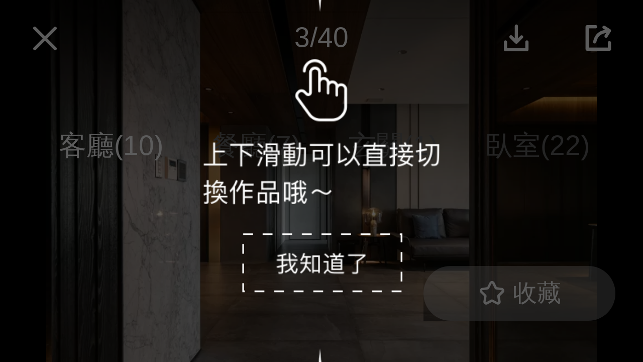

--- FILE ---
content_type: text/html; charset=utf-8
request_url: https://m.100.com.tw/works/5881/100311
body_size: 7557
content:
<!doctype html>
<html data-n-head-ssr lang="en" data-n-head="%7B%22lang%22:%7B%22ssr%22:%22en%22%7D%7D">

<head >
    <title>
      80坪
      現代風
      桃園市
      
      裝修效果圖 -
      
      - 100室內設計</title><meta data-n-head="ssr" name="viewport" content="width=device-width, initial-scale=1, minimum-scale=1.0, maximum-scale=1.0,viewport-fit=cover"><meta data-n-head="ssr" property="fb:app_id" content="249309272107109"><meta data-n-head="ssr" name="google-site-verification" content="JgykgAq73Z7K00mAuwU_xQQzqMSzv1tJaU-wyGTgw8Y"><meta data-n-head="ssr" name="msvalidate.01" content="E040427DBAE62CC19778BC3912192737"><meta data-n-head="ssr" name="apple-itunes-app" content="app-id=1163661219, app-clip-bundle-id=com.addcn8591.design100.ClipExtension, affiliate-data=myAffiliateData, app-argument=myAppArgument"><meta data-n-head="ssr" data-hid="charset" charset="utf-8"><meta data-n-head="ssr" data-hid="mobile-web-app-capable" name="mobile-web-app-capable" content="yes"><meta data-n-head="ssr" data-hid="apple-mobile-web-app-title" name="apple-mobile-web-app-title" content="100室內設計"><meta data-n-head="ssr" data-hid="author" name="author" content="100 developer"><meta data-n-head="ssr" data-hid="og:type" name="og:type" property="og:type" content="website"><meta data-n-head="ssr" data-hid="og:site_name" name="og:site_name" property="og:site_name" content="100室內設計"><meta data-n-head="ssr" data-hid="og:title" property="og:title" content="
      80坪
      現代風
      桃園市
      
      裝修效果圖 -
      
      - 100室內設計"><meta data-n-head="ssr" data-hid="og:description" property="og:description" content="
      100室內設計為您提供：現代風|80坪|新成屋|桃園市|裝修案例圖 - 桃園 D宅 。實用靈感，找到家的裝修答案！
      "><meta data-n-head="ssr" data-hid="description" name="description" content="
      100室內設計為您提供：現代風|80坪|新成屋|桃園市|裝修案例圖 - 桃園 D宅 。實用靈感，找到家的裝修答案！
      "><meta data-n-head="ssr" data-hid="keywords" name="keywords" content="現代風|80坪|新成屋|桃園市|,裝修案例圖 - 桃園 D宅 ,100室內設計"><meta data-n-head="ssr" data-hid="og:image" property="og:image" content="https://cp4.100.com.tw/service/2019/10/12/src_157086701099754009.jpg!t1000.webp"><link data-n-head="ssr" rel="icon" type="image/x-icon" href="/favicon.ico"><link data-n-head="ssr" rel="dns-prefetch" href="//mstatic.100.com.tw/"><link data-n-head="ssr" rel="dns-prefetch" href="//cp4.100.com.tw/"><link data-n-head="ssr" data-hid="shortcut-icon" rel="shortcut icon" href="https://mstatic.100.com.tw/icons/icon_64x64.874e63.png"><link data-n-head="ssr" data-hid="apple-touch-icon" rel="apple-touch-icon" href="https://mstatic.100.com.tw/icons/icon_512x512.874e63.png" sizes="512x512"><link data-n-head="ssr" rel="manifest" href="https://mstatic.100.com.tw/manifest.d3c6c690.json" data-hid="manifest"><link data-n-head="ssr" rel="preload" as="image" href="undefined"><link data-n-head="ssr" rel="canonical" href="https://www.100.com.tw/works/5881"><link rel="preload" href="https://mstatic.100.com.tw/1d49335.js" as="script"><link rel="preload" href="https://mstatic.100.com.tw/css/2bc15da.css" as="style"><link rel="preload" href="https://mstatic.100.com.tw/ea91aba.js" as="script"><link rel="preload" href="https://mstatic.100.com.tw/css/b9197fd.css" as="style"><link rel="preload" href="https://mstatic.100.com.tw/2f0700e.js" as="script"><link rel="preload" href="https://mstatic.100.com.tw/css/ff459c1.css" as="style"><link rel="preload" href="https://mstatic.100.com.tw/68184c4.js" as="script"><link rel="preload" href="https://mstatic.100.com.tw/css/d29ded0.css" as="style"><link rel="preload" href="https://mstatic.100.com.tw/b36e0d8.js" as="script"><link rel="preload" href="https://mstatic.100.com.tw/css/ff7db03.css" as="style"><link rel="preload" href="https://mstatic.100.com.tw/dba91c2.js" as="script"><link rel="preload" href="https://mstatic.100.com.tw/0475d0d.js" as="script"><link rel="preload" href="https://mstatic.100.com.tw/32e43a2.js" as="script"><link rel="preload" href="https://mstatic.100.com.tw/bf66fc0.js" as="script"><link rel="preload" href="https://mstatic.100.com.tw/f8e3453.js" as="script"><link rel="preload" href="https://mstatic.100.com.tw/css/472d1cb.css" as="style"><link rel="preload" href="https://mstatic.100.com.tw/41062e0.js" as="script"><link rel="preload" href="https://mstatic.100.com.tw/css/d9d6752.css" as="style"><link rel="preload" href="https://mstatic.100.com.tw/6491aee.js" as="script"><link rel="preload" href="https://mstatic.100.com.tw/css/047d45d.css" as="style"><link rel="preload" href="https://mstatic.100.com.tw/ca66f8a.js" as="script"><link rel="preload" href="https://mstatic.100.com.tw/63ec9a4.js" as="script"><link rel="preload" href="https://mstatic.100.com.tw/css/a7dc834.css" as="style"><link rel="preload" href="https://mstatic.100.com.tw/2c6ac97.js" as="script"><link rel="preload" href="https://mstatic.100.com.tw/3ba9f28.js" as="script"><link rel="preload" href="https://mstatic.100.com.tw/9ea23bc.js" as="script"><link rel="preload" href="https://mstatic.100.com.tw/25f1ff9.js" as="script"><link rel="preload" href="https://mstatic.100.com.tw/5b167b2.js" as="script"><link rel="preload" href="https://mstatic.100.com.tw/44386c0.js" as="script"><link rel="preload" href="https://mstatic.100.com.tw/46833ee.js" as="script"><link rel="preload" href="https://mstatic.100.com.tw/66ee7a5.js" as="script"><link rel="preload" href="https://mstatic.100.com.tw/5ed9f71.js" as="script"><link rel="preload" href="https://mstatic.100.com.tw/187ef6a.js" as="script"><link rel="preload" href="https://mstatic.100.com.tw/880ae3a.js" as="script"><link rel="preload" href="https://mstatic.100.com.tw/css/42aa9ff.css" as="style"><link rel="preload" href="https://mstatic.100.com.tw/98fcbd6.js" as="script"><link rel="preload" href="https://mstatic.100.com.tw/10e2dc1.js" as="script"><link rel="preload" href="https://mstatic.100.com.tw/fcab77c.js" as="script"><link rel="preload" href="https://mstatic.100.com.tw/f8c01b2.js" as="script"><link rel="preload" href="https://mstatic.100.com.tw/48b2e49.js" as="script"><link rel="preload" href="https://mstatic.100.com.tw/css/063ee82.css" as="style"><link rel="preload" href="https://mstatic.100.com.tw/304ecec.js" as="script"><link rel="preload" href="https://mstatic.100.com.tw/e00c520.js" as="script"><link rel="preload" href="https://mstatic.100.com.tw/c16fb2c.js" as="script"><link rel="preload" href="https://mstatic.100.com.tw/css/df1da7f.css" as="style"><link rel="preload" href="https://mstatic.100.com.tw/4e07f5a.js" as="script"><link rel="stylesheet" href="https://mstatic.100.com.tw/css/2bc15da.css"><link rel="stylesheet" href="https://mstatic.100.com.tw/css/b9197fd.css"><link rel="stylesheet" href="https://mstatic.100.com.tw/css/ff459c1.css"><link rel="stylesheet" href="https://mstatic.100.com.tw/css/d29ded0.css"><link rel="stylesheet" href="https://mstatic.100.com.tw/css/ff7db03.css"><link rel="stylesheet" href="https://mstatic.100.com.tw/css/472d1cb.css"><link rel="stylesheet" href="https://mstatic.100.com.tw/css/d9d6752.css"><link rel="stylesheet" href="https://mstatic.100.com.tw/css/047d45d.css"><link rel="stylesheet" href="https://mstatic.100.com.tw/css/a7dc834.css"><link rel="stylesheet" href="https://mstatic.100.com.tw/css/42aa9ff.css"><link rel="stylesheet" href="https://mstatic.100.com.tw/css/063ee82.css"><link rel="stylesheet" href="https://mstatic.100.com.tw/css/df1da7f.css">

    
</head>

<body >
    <div data-server-rendered="true" id="__nuxt"><!----><div id="__layout"><div class="default-layout"><div class="works-detail-swiper-page"><div class="swiper-vertical"><div class="swiper-vertical-container"><div class="swiper-loading prev-loading"></div> <div class="swiper-wrapper"><div class="swiper-slide"><div class="swiper-horizontal" data-v-560fd49e><div class="works-detail-top" data-v-560fd49e><div class="works-detail-navbar"><div class="works-detail-navbar--left"><i class="iconfont icon-100-close"></i></div> <div class="works-detail-navbar--title text-ellipsis">1/40</div> <div class="works-detail-navbar--right"><i class="iconfont icon-100-download"></i> <i class="iconfont icon-100-share"></i></div></div> <div class="slide-x-container space-bar" data-v-674cc0fe data-v-560fd49e><div class="scroll-wrapper" data-v-674cc0fe><div class="scroll-content" data-v-674cc0fe><div class="scroll-item" data-v-674cc0fe><div class="space-bar-item active" data-v-674cc0fe data-v-560fd49e>
          客廳(10)
        </div></div><div class="scroll-item" data-v-674cc0fe><div class="space-bar-item" data-v-674cc0fe data-v-560fd49e>
          餐廳(7)
        </div></div><div class="scroll-item" data-v-674cc0fe><div class="space-bar-item" data-v-674cc0fe data-v-560fd49e>
          玄關(1)
        </div></div><div class="scroll-item" data-v-674cc0fe><div class="space-bar-item" data-v-674cc0fe data-v-560fd49e>
          臥室(22)
        </div></div></div></div></div></div> <div class="swiper-horizontal-container" data-v-560fd49e><div class="swiper-wrapper" data-v-560fd49e><div class="swiper-slide" data-v-560fd49e><div class="img-wrapper" data-v-560fd49e><div class="swiper-zoom-container" data-v-560fd49e><img data-v-560fd49e></div></div> <!----> <!----></div><div class="swiper-slide" data-v-560fd49e><div class="img-wrapper" data-v-560fd49e><div class="swiper-zoom-container" data-v-560fd49e><img data-v-560fd49e></div></div> <!----> <!----></div><div class="swiper-slide" data-v-560fd49e><div class="img-wrapper" data-v-560fd49e><div class="swiper-zoom-container" data-v-560fd49e><img data-v-560fd49e></div></div> <!----> <!----></div><div class="swiper-slide" data-v-560fd49e><div class="img-wrapper" data-v-560fd49e><div class="swiper-zoom-container" data-v-560fd49e><img data-v-560fd49e></div></div> <!----> <!----></div><div class="swiper-slide" data-v-560fd49e><div class="img-wrapper" data-v-560fd49e><div class="swiper-zoom-container" data-v-560fd49e><img data-v-560fd49e></div></div> <!----> <!----></div><div class="swiper-slide" data-v-560fd49e><div class="img-wrapper" data-v-560fd49e><div class="swiper-zoom-container" data-v-560fd49e><img data-v-560fd49e></div></div> <!----> <!----></div><div class="swiper-slide" data-v-560fd49e><div class="img-wrapper" data-v-560fd49e><div class="swiper-zoom-container" data-v-560fd49e><img data-v-560fd49e></div></div> <!----> <!----></div><div class="swiper-slide" data-v-560fd49e><div class="img-wrapper" data-v-560fd49e><div class="swiper-zoom-container" data-v-560fd49e><img data-v-560fd49e></div></div> <!----> <!----></div><div class="swiper-slide" data-v-560fd49e><div class="img-wrapper" data-v-560fd49e><div class="swiper-zoom-container" data-v-560fd49e><img data-v-560fd49e></div></div> <!----> <!----></div><div class="swiper-slide" data-v-560fd49e><div class="img-wrapper" data-v-560fd49e><div class="swiper-zoom-container" data-v-560fd49e><img data-v-560fd49e></div></div> <!----> <!----></div><div class="swiper-slide" data-v-560fd49e><div class="img-wrapper" data-v-560fd49e><div class="swiper-zoom-container" data-v-560fd49e><img data-v-560fd49e></div></div> <!----> <!----></div><div class="swiper-slide" data-v-560fd49e><div class="img-wrapper" data-v-560fd49e><div class="swiper-zoom-container" data-v-560fd49e><img data-v-560fd49e></div></div> <!----> <!----></div><div class="swiper-slide" data-v-560fd49e><div class="img-wrapper" data-v-560fd49e><div class="swiper-zoom-container" data-v-560fd49e><img data-v-560fd49e></div></div> <!----> <!----></div><div class="swiper-slide" data-v-560fd49e><div class="img-wrapper" data-v-560fd49e><div class="swiper-zoom-container" data-v-560fd49e><img data-v-560fd49e></div></div> <!----> <!----></div><div class="swiper-slide" data-v-560fd49e><div class="img-wrapper" data-v-560fd49e><div class="swiper-zoom-container" data-v-560fd49e><img data-v-560fd49e></div></div> <!----> <!----></div><div class="swiper-slide" data-v-560fd49e><div class="img-wrapper" data-v-560fd49e><div class="swiper-zoom-container" data-v-560fd49e><img data-v-560fd49e></div></div> <!----> <!----></div><div class="swiper-slide" data-v-560fd49e><div class="img-wrapper" data-v-560fd49e><div class="swiper-zoom-container" data-v-560fd49e><img data-v-560fd49e></div></div> <!----> <!----></div><div class="swiper-slide" data-v-560fd49e><div class="img-wrapper" data-v-560fd49e><div class="swiper-zoom-container" data-v-560fd49e><img data-v-560fd49e></div></div> <!----> <!----></div><div class="swiper-slide" data-v-560fd49e><div class="img-wrapper" data-v-560fd49e><div class="swiper-zoom-container" data-v-560fd49e><img data-v-560fd49e></div></div> <!----> <!----></div><div class="swiper-slide" data-v-560fd49e><div class="img-wrapper" data-v-560fd49e><div class="swiper-zoom-container" data-v-560fd49e><img data-v-560fd49e></div></div> <!----> <!----></div><div class="swiper-slide" data-v-560fd49e><div class="img-wrapper" data-v-560fd49e><div class="swiper-zoom-container" data-v-560fd49e><img data-v-560fd49e></div></div> <!----> <!----></div><div class="swiper-slide" data-v-560fd49e><div class="img-wrapper" data-v-560fd49e><div class="swiper-zoom-container" data-v-560fd49e><img data-v-560fd49e></div></div> <!----> <!----></div><div class="swiper-slide" data-v-560fd49e><div class="img-wrapper" data-v-560fd49e><div class="swiper-zoom-container" data-v-560fd49e><img data-v-560fd49e></div></div> <!----> <!----></div><div class="swiper-slide" data-v-560fd49e><div class="img-wrapper" data-v-560fd49e><div class="swiper-zoom-container" data-v-560fd49e><img data-v-560fd49e></div></div> <!----> <!----></div><div class="swiper-slide" data-v-560fd49e><div class="img-wrapper" data-v-560fd49e><div class="swiper-zoom-container" data-v-560fd49e><img data-v-560fd49e></div></div> <!----> <!----></div><div class="swiper-slide" data-v-560fd49e><div class="img-wrapper" data-v-560fd49e><div class="swiper-zoom-container" data-v-560fd49e><img data-v-560fd49e></div></div> <!----> <!----></div><div class="swiper-slide" data-v-560fd49e><div class="img-wrapper" data-v-560fd49e><div class="swiper-zoom-container" data-v-560fd49e><img data-v-560fd49e></div></div> <!----> <!----></div><div class="swiper-slide" data-v-560fd49e><div class="img-wrapper" data-v-560fd49e><div class="swiper-zoom-container" data-v-560fd49e><img data-v-560fd49e></div></div> <!----> <!----></div><div class="swiper-slide" data-v-560fd49e><div class="img-wrapper" data-v-560fd49e><div class="swiper-zoom-container" data-v-560fd49e><img data-v-560fd49e></div></div> <!----> <!----></div><div class="swiper-slide" data-v-560fd49e><div class="img-wrapper" data-v-560fd49e><div class="swiper-zoom-container" data-v-560fd49e><img data-v-560fd49e></div></div> <!----> <!----></div><div class="swiper-slide" data-v-560fd49e><div class="img-wrapper" data-v-560fd49e><div class="swiper-zoom-container" data-v-560fd49e><img data-v-560fd49e></div></div> <!----> <!----></div><div class="swiper-slide" data-v-560fd49e><div class="img-wrapper" data-v-560fd49e><div class="swiper-zoom-container" data-v-560fd49e><img data-v-560fd49e></div></div> <!----> <!----></div><div class="swiper-slide" data-v-560fd49e><div class="img-wrapper" data-v-560fd49e><div class="swiper-zoom-container" data-v-560fd49e><img data-v-560fd49e></div></div> <!----> <!----></div><div class="swiper-slide" data-v-560fd49e><div class="img-wrapper" data-v-560fd49e><div class="swiper-zoom-container" data-v-560fd49e><img data-v-560fd49e></div></div> <!----> <!----></div><div class="swiper-slide" data-v-560fd49e><div class="img-wrapper" data-v-560fd49e><div class="swiper-zoom-container" data-v-560fd49e><img data-v-560fd49e></div></div> <!----> <!----></div><div class="swiper-slide" data-v-560fd49e><div class="img-wrapper" data-v-560fd49e><div class="swiper-zoom-container" data-v-560fd49e><img data-v-560fd49e></div></div> <!----> <!----></div><div class="swiper-slide" data-v-560fd49e><div class="img-wrapper" data-v-560fd49e><div class="swiper-zoom-container" data-v-560fd49e><img data-v-560fd49e></div></div> <!----> <!----></div><div class="swiper-slide" data-v-560fd49e><div class="img-wrapper" data-v-560fd49e><div class="swiper-zoom-container" data-v-560fd49e><img data-v-560fd49e></div></div> <!----> <!----></div><div class="swiper-slide" data-v-560fd49e><div class="img-wrapper" data-v-560fd49e><div class="swiper-zoom-container" data-v-560fd49e><img data-v-560fd49e></div></div> <!----> <!----></div><div class="swiper-slide" data-v-560fd49e><div class="img-wrapper" data-v-560fd49e><div class="swiper-zoom-container" data-v-560fd49e><img data-v-560fd49e></div></div> <!----> <!----></div></div></div> <div class="bottom-bar-wrap bottom" style="position:absolute;" data-v-160621b8 data-v-560fd49e> <div class="bottom-bar-btn" data-v-160621b8><div role="button" tabindex="0" class="icon-bar-item star flex-row icon-bar-item-large" data-v-160621b8><i class="icon-bar-item-font iconfont icon-100-star"></i> <span class="icon-bar-item-text"></span></div>
    收藏
  </div> <!----></div></div></div></div> <div class="swiper-loading next-loading"></div></div></div></div> <!----></div></div></div><script>window.__NUXT__=(function(a,b,c,d,e,f,g,h,i,j,k,l,m,n,o,p,q,r,s,t,u,v,w,x,y,z,A,B,C,D,E,F,G,H,I,J,K,L,M,N,O,P,Q,R,S,T,U,V,W,X,Y,Z,_,$,aa,ab,ac,ad,ae,af,ag,ah,ai,aj,ak,al,am,an,ao,ap,aq,ar,as,at,au,av,aw,ax,ay,az,aA,aB,aC,aD,aE,aF,aG,aH,aI,aJ,aK,aL,aM,aN,aO,aP,aQ,aR,aS,aT,aU,aV,aW,aX,aY,aZ,a_,a$,ba,bb,bc,bd,be,bf,bg,bh,bi,bj,bk,bl,bm,bn,bo,bp,bq,br,bs,bt,bu,bv,bw,bx,by){P.page_type=202;P.page_id=a;P.jump_url=H;T.id=U;T.name="二三設計 23Design";T.user_id=1904158;T.logo_url="https:\u002F\u002Fcp4.100.com.tw\u002Fimages\u002Fcompanies\u002F202011\u002F16\u002Fapi_1904158_1605510308_Cfi58XX3aM.jpg!t180.webp";T.display_construction_region="台北市、桃園市、新北市";T.all_interact_count=63980;T.work_count=134;T.message_count=1113;T.collect_count=981;T.is_ad=b;T.open_app_params={page_type:301,page_id:U,jump_url:"https:\u002F\u002Fwww.100.com.tw\u002F8769"};T.decoration_register_status=i;T.website="https:\u002F\u002Fforms.gle\u002F6kYdEzrxB2u79vtQ9";T.display_construction_val_cn="15萬~25萬\u002F坪";T.unboxing_articles_count=D;T.videos_count=s;T.honors_count=i;T.has_im=n;T.facebook="https:\u002F\u002Fwww.facebook.com\u002F23designinc\u002F";T.construction_val_cn=[{kind_id:n,kind:C,price:"15"},{kind_id:j,kind:V,price:"25"}];T.is_open_message=i;T.cost_cn="接案300萬起";T.design_cost=8000;T.is_self_editorial_department=b;T.wav_count=146;T.style_cn=[c,W,X,Y];T.avg_comment_score=r;T.new_list_labels=[];T.service_points_cn=["一年內保固","風格測驗","生活習慣調查","完工保固","驗收交屋","設計師1對1溝通","深度傾聽需求"];T.instagram=r;T.line_me="https:\u002F\u002Flin.ee\u002Fk6DZXbo";T.line="@23design";T.fb_share_url="https:\u002F\u002Fm.100.com.tw\u002F8769?utm_source=mobile&utm_medium=qrcode_facebook";T.line_share_url="https:\u002F\u002Fm.100.com.tw\u002F8769?utm_source=mobile&utm_medium=qrcode_line";T.type="company";T.main_address={id:8301,region:"台北市",section:"信義區",street_name:"松智路",full_address:"台北市信義區松智路31巷11號1樓",latlng:"25.0310897,121.5661493"};Z[0]={id:E,w_id:a,space_cn:t,style_cn:c,size_cn:e,color_scheme:h,url:_,watermark_url:$,share_url:aa,aspect_ratio:k,events:[],markers:d,collect_count:ab,share_count:ac,download_count:ad,open_app_params:{page_type:f,page_id:a,image_id:E},type:g,is_collect:b};Z[1]={id:ae,w_id:a,space_cn:t,style_cn:c,size_cn:e,color_scheme:h,url:"https:\u002F\u002Fcp4.100.com.tw\u002Fservice\u002F2019\u002F10\u002F12\u002Fsrc_157086701717054905.jpg!t1000.webp",watermark_url:"https:\u002F\u002Fcp4.100.com.tw\u002Fservice\u002F2019\u002F10\u002F12\u002Fsrc_157086701717054905.jpg!8769t1500-v4.webp",share_url:"https:\u002F\u002Fm.100.com.tw\u002Fworks\u002F5881\u002F100310",aspect_ratio:k,events:[],markers:d,collect_count:D,share_count:s,download_count:155,open_app_params:{page_type:f,page_id:a,image_id:ae},type:g,is_collect:b};Z[2]={id:af,w_id:a,space_cn:t,style_cn:c,size_cn:e,color_scheme:h,url:"https:\u002F\u002Fcp4.100.com.tw\u002Fservice\u002F2019\u002F10\u002F12\u002Fsrc_157086702141433108.jpg!t1000.webp",watermark_url:"https:\u002F\u002Fcp4.100.com.tw\u002Fservice\u002F2019\u002F10\u002F12\u002Fsrc_157086702141433108.jpg!8769t1500-v4.webp",share_url:"https:\u002F\u002Fm.100.com.tw\u002Fworks\u002F5881\u002F100311",aspect_ratio:I,events:[],markers:d,collect_count:m,share_count:j,download_count:115,open_app_params:{page_type:f,page_id:a,image_id:af},type:g,is_collect:b};Z[3]={id:ag,w_id:a,space_cn:t,style_cn:c,size_cn:e,color_scheme:h,url:"https:\u002F\u002Fcp4.100.com.tw\u002Fservice\u002F2019\u002F10\u002F12\u002Fsrc_157086702796074106.jpg!t1000.webp",watermark_url:"https:\u002F\u002Fcp4.100.com.tw\u002Fservice\u002F2019\u002F10\u002F12\u002Fsrc_157086702796074106.jpg!8769t1500-v4.webp",share_url:"https:\u002F\u002Fm.100.com.tw\u002Fworks\u002F5881\u002F100312",aspect_ratio:k,events:[],markers:d,collect_count:y,share_count:v,download_count:170,open_app_params:{page_type:f,page_id:a,image_id:ag},type:g,is_collect:b};Z[4]={id:ah,w_id:a,space_cn:t,style_cn:c,size_cn:e,color_scheme:h,url:"https:\u002F\u002Fcp4.100.com.tw\u002Fservice\u002F2019\u002F10\u002F12\u002Fsrc_157086703313526009.jpg!t1000.webp",watermark_url:"https:\u002F\u002Fcp4.100.com.tw\u002Fservice\u002F2019\u002F10\u002F12\u002Fsrc_157086703313526009.jpg!8769t1500-v4.webp",share_url:"https:\u002F\u002Fm.100.com.tw\u002Fworks\u002F5881\u002F100313",aspect_ratio:k,events:[],markers:d,collect_count:F,share_count:q,download_count:135,open_app_params:{page_type:f,page_id:a,image_id:ah},type:g,is_collect:b};Z[5]={id:ai,w_id:a,space_cn:t,style_cn:c,size_cn:e,color_scheme:h,url:"https:\u002F\u002Fcp4.100.com.tw\u002Fservice\u002F2019\u002F10\u002F12\u002Fsrc_157086703868509300.jpg!t1000.webp",watermark_url:"https:\u002F\u002Fcp4.100.com.tw\u002Fservice\u002F2019\u002F10\u002F12\u002Fsrc_157086703868509300.jpg!8769t1500-v4.webp",share_url:"https:\u002F\u002Fm.100.com.tw\u002Fworks\u002F5881\u002F100314",aspect_ratio:k,events:[],markers:d,collect_count:u,share_count:j,download_count:161,open_app_params:{page_type:f,page_id:a,image_id:ai},type:g,is_collect:b};Z[6]={id:aj,w_id:a,space_cn:t,style_cn:c,size_cn:e,color_scheme:h,url:"https:\u002F\u002Fcp4.100.com.tw\u002Fservice\u002F2019\u002F10\u002F12\u002Fsrc_157086704407661806.jpg!t1000.webp",watermark_url:"https:\u002F\u002Fcp4.100.com.tw\u002Fservice\u002F2019\u002F10\u002F12\u002Fsrc_157086704407661806.jpg!8769t1500-v4.webp",share_url:"https:\u002F\u002Fm.100.com.tw\u002Fworks\u002F5881\u002F100315",aspect_ratio:1.54202,events:[],markers:d,collect_count:p,share_count:m,download_count:182,open_app_params:{page_type:f,page_id:a,image_id:aj},type:g,is_collect:b};Z[7]={id:ak,w_id:a,space_cn:t,style_cn:c,size_cn:e,color_scheme:h,url:"https:\u002F\u002Fcp4.100.com.tw\u002Fservice\u002F2019\u002F10\u002F12\u002Fsrc_157086704685863508.jpg!t1000.webp",watermark_url:"https:\u002F\u002Fcp4.100.com.tw\u002Fservice\u002F2019\u002F10\u002F12\u002Fsrc_157086704685863508.jpg!8769t1500-v4.webp",share_url:"https:\u002F\u002Fm.100.com.tw\u002Fworks\u002F5881\u002F100316",aspect_ratio:k,events:[],markers:d,collect_count:D,share_count:m,download_count:al,open_app_params:{page_type:f,page_id:a,image_id:ak},type:g,is_collect:b};Z[8]={id:am,w_id:a,space_cn:t,style_cn:c,size_cn:e,color_scheme:h,url:"https:\u002F\u002Fcp4.100.com.tw\u002Fservice\u002F2019\u002F10\u002F12\u002Fsrc_157086705331294404.jpg!t1000.webp",watermark_url:"https:\u002F\u002Fcp4.100.com.tw\u002Fservice\u002F2019\u002F10\u002F12\u002Fsrc_157086705331294404.jpg!8769t1500-v4.webp",share_url:"https:\u002F\u002Fm.100.com.tw\u002Fworks\u002F5881\u002F100317",aspect_ratio:1.49813,events:[],markers:d,collect_count:j,share_count:j,download_count:90,open_app_params:{page_type:f,page_id:a,image_id:am},type:g,is_collect:b};Z[9]={id:an,w_id:a,space_cn:t,style_cn:c,size_cn:e,color_scheme:h,url:"https:\u002F\u002Fcp4.100.com.tw\u002Fservice\u002F2019\u002F10\u002F12\u002Fsrc_157086705842631804.jpg!t1000.webp",watermark_url:"https:\u002F\u002Fcp4.100.com.tw\u002Fservice\u002F2019\u002F10\u002F12\u002Fsrc_157086705842631804.jpg!8769t1500-v4.webp",share_url:"https:\u002F\u002Fm.100.com.tw\u002Fworks\u002F5881\u002F100318",aspect_ratio:k,events:[],markers:d,collect_count:p,share_count:o,download_count:156,open_app_params:{page_type:f,page_id:a,image_id:an},type:g,is_collect:b};Z[10]={id:ao,w_id:a,space_cn:w,style_cn:c,size_cn:e,color_scheme:h,url:"https:\u002F\u002Fcp4.100.com.tw\u002Fservice\u002F2019\u002F10\u002F12\u002Fsrc_157086706408502108.jpg!t1000.webp",watermark_url:"https:\u002F\u002Fcp4.100.com.tw\u002Fservice\u002F2019\u002F10\u002F12\u002Fsrc_157086706408502108.jpg!8769t1500-v4.webp",share_url:"https:\u002F\u002Fm.100.com.tw\u002Fworks\u002F5881\u002F100319",aspect_ratio:A,events:[],markers:d,collect_count:p,share_count:j,download_count:103,open_app_params:{page_type:f,page_id:a,image_id:ao},type:g,is_collect:b};Z[11]={id:ap,w_id:a,space_cn:w,style_cn:c,size_cn:e,color_scheme:h,url:"https:\u002F\u002Fcp4.100.com.tw\u002Fservice\u002F2019\u002F10\u002F12\u002Fsrc_157086707657315402.jpg!t1000.webp",watermark_url:"https:\u002F\u002Fcp4.100.com.tw\u002Fservice\u002F2019\u002F10\u002F12\u002Fsrc_157086707657315402.jpg!8769t1500-v4.webp",share_url:"https:\u002F\u002Fm.100.com.tw\u002Fworks\u002F5881\u002F100321",aspect_ratio:z,events:[],markers:d,collect_count:m,share_count:p,download_count:148,open_app_params:{page_type:f,page_id:a,image_id:ap},type:g,is_collect:b};Z[12]={id:aq,w_id:a,space_cn:w,style_cn:c,size_cn:e,color_scheme:h,url:"https:\u002F\u002Fcp4.100.com.tw\u002Fservice\u002F2019\u002F10\u002F12\u002Fsrc_157086707963077104.jpg!t1000.webp",watermark_url:"https:\u002F\u002Fcp4.100.com.tw\u002Fservice\u002F2019\u002F10\u002F12\u002Fsrc_157086707963077104.jpg!8769t1500-v4.webp",share_url:"https:\u002F\u002Fm.100.com.tw\u002Fworks\u002F5881\u002F100322",aspect_ratio:k,events:[],markers:d,collect_count:v,share_count:o,download_count:132,open_app_params:{page_type:f,page_id:a,image_id:aq},type:g,is_collect:b};Z[13]={id:ar,w_id:a,space_cn:w,style_cn:c,size_cn:e,color_scheme:h,url:"https:\u002F\u002Fcp4.100.com.tw\u002Fservice\u002F2019\u002F10\u002F12\u002Fsrc_157086708414166802.jpg!t1000.webp",watermark_url:"https:\u002F\u002Fcp4.100.com.tw\u002Fservice\u002F2019\u002F10\u002F12\u002Fsrc_157086708414166802.jpg!8769t1500-v4.webp",share_url:"https:\u002F\u002Fm.100.com.tw\u002Fworks\u002F5881\u002F100323",aspect_ratio:z,events:[],markers:d,collect_count:m,share_count:j,download_count:al,open_app_params:{page_type:f,page_id:a,image_id:ar},type:g,is_collect:b};Z[14]={id:as,w_id:a,space_cn:w,style_cn:c,size_cn:e,color_scheme:h,url:"https:\u002F\u002Fcp4.100.com.tw\u002Fservice\u002F2019\u002F10\u002F12\u002Fsrc_157086709442969908.jpg!t1000.webp",watermark_url:"https:\u002F\u002Fcp4.100.com.tw\u002Fservice\u002F2019\u002F10\u002F12\u002Fsrc_157086709442969908.jpg!8769t1500-v4.webp",share_url:"https:\u002F\u002Fm.100.com.tw\u002Fworks\u002F5881\u002F100324",aspect_ratio:z,events:[],markers:d,collect_count:o,share_count:i,download_count:at,open_app_params:{page_type:f,page_id:a,image_id:as},type:g,is_collect:b};Z[15]={id:au,w_id:a,space_cn:w,style_cn:c,size_cn:e,color_scheme:h,url:"https:\u002F\u002Fcp4.100.com.tw\u002Fservice\u002F2019\u002F10\u002F12\u002Fsrc_157086710216150804.jpg!t1000.webp",watermark_url:"https:\u002F\u002Fcp4.100.com.tw\u002Fservice\u002F2019\u002F10\u002F12\u002Fsrc_157086710216150804.jpg!8769t1500-v4.webp",share_url:"https:\u002F\u002Fm.100.com.tw\u002Fworks\u002F5881\u002F100325",aspect_ratio:k,events:[],markers:d,collect_count:F,share_count:q,download_count:144,open_app_params:{page_type:f,page_id:a,image_id:au},type:g,is_collect:b};Z[16]={id:av,w_id:a,space_cn:w,style_cn:c,size_cn:e,color_scheme:h,url:"https:\u002F\u002Fcp4.100.com.tw\u002Fservice\u002F2019\u002F10\u002F12\u002Fsrc_157086710891642906.jpg!t1000.webp",watermark_url:"https:\u002F\u002Fcp4.100.com.tw\u002Fservice\u002F2019\u002F10\u002F12\u002Fsrc_157086710891642906.jpg!8769t1500-v4.webp",share_url:"https:\u002F\u002Fm.100.com.tw\u002Fworks\u002F5881\u002F100326",aspect_ratio:k,events:[],markers:d,collect_count:j,share_count:i,download_count:67,open_app_params:{page_type:f,page_id:a,image_id:av},type:g,is_collect:b};Z[17]={id:aw,w_id:a,space_cn:ax,style_cn:c,size_cn:e,color_scheme:h,url:"https:\u002F\u002Fcp4.100.com.tw\u002Fservice\u002F2019\u002F10\u002F12\u002Fsrc_157086707303044503.jpg!t1000.webp",watermark_url:"https:\u002F\u002Fcp4.100.com.tw\u002Fservice\u002F2019\u002F10\u002F12\u002Fsrc_157086707303044503.jpg!8769t1500-v4.webp",share_url:"https:\u002F\u002Fm.100.com.tw\u002Fworks\u002F5881\u002F100320",aspect_ratio:.74991,events:[],markers:d,collect_count:y,share_count:v,download_count:121,open_app_params:{page_type:f,page_id:a,image_id:aw},type:g,is_collect:b};Z[18]={id:ay,w_id:a,space_cn:l,style_cn:c,size_cn:e,color_scheme:h,url:"https:\u002F\u002Fcp4.100.com.tw\u002Fservice\u002F2019\u002F10\u002F12\u002Fsrc_157086711674230707.jpg!t1000.webp",watermark_url:"https:\u002F\u002Fcp4.100.com.tw\u002Fservice\u002F2019\u002F10\u002F12\u002Fsrc_157086711674230707.jpg!8769t1500-v4.webp",share_url:"https:\u002F\u002Fm.100.com.tw\u002Fworks\u002F5881\u002F100327",aspect_ratio:k,events:[],markers:d,collect_count:o,share_count:q,download_count:129,open_app_params:{page_type:f,page_id:a,image_id:ay},type:g,is_collect:b};Z[19]={id:az,w_id:a,space_cn:l,style_cn:c,size_cn:e,color_scheme:h,url:"https:\u002F\u002Fcp4.100.com.tw\u002Fservice\u002F2019\u002F10\u002F12\u002Fsrc_157086712237426500.jpg!t1000.webp",watermark_url:"https:\u002F\u002Fcp4.100.com.tw\u002Fservice\u002F2019\u002F10\u002F12\u002Fsrc_157086712237426500.jpg!8769t1500-v4.webp",share_url:"https:\u002F\u002Fm.100.com.tw\u002Fworks\u002F5881\u002F100328",aspect_ratio:A,events:[],markers:d,collect_count:p,share_count:p,download_count:aA,open_app_params:{page_type:f,page_id:a,image_id:az},type:g,is_collect:b};Z[20]={id:aB,w_id:a,space_cn:l,style_cn:c,size_cn:e,color_scheme:h,url:"https:\u002F\u002Fcp4.100.com.tw\u002Fservice\u002F2019\u002F10\u002F12\u002Fsrc_157086712807877407.jpg!t1000.webp",watermark_url:"https:\u002F\u002Fcp4.100.com.tw\u002Fservice\u002F2019\u002F10\u002F12\u002Fsrc_157086712807877407.jpg!8769t1500-v4.webp",share_url:"https:\u002F\u002Fm.100.com.tw\u002Fworks\u002F5881\u002F100329",aspect_ratio:A,events:[],markers:d,collect_count:p,share_count:i,download_count:83,open_app_params:{page_type:f,page_id:a,image_id:aB},type:g,is_collect:b};Z[21]={id:aC,w_id:a,space_cn:l,style_cn:c,size_cn:e,color_scheme:h,url:"https:\u002F\u002Fcp4.100.com.tw\u002Fservice\u002F2019\u002F10\u002F12\u002Fsrc_157086713239247009.jpg!t1000.webp",watermark_url:"https:\u002F\u002Fcp4.100.com.tw\u002Fservice\u002F2019\u002F10\u002F12\u002Fsrc_157086713239247009.jpg!8769t1500-v4.webp",share_url:"https:\u002F\u002Fm.100.com.tw\u002Fworks\u002F5881\u002F100330",aspect_ratio:k,events:[],markers:d,collect_count:m,share_count:q,download_count:143,open_app_params:{page_type:f,page_id:a,image_id:aC},type:g,is_collect:b};Z[22]={id:aD,w_id:a,space_cn:l,style_cn:c,size_cn:e,color_scheme:h,url:"https:\u002F\u002Fcp4.100.com.tw\u002Fservice\u002F2019\u002F10\u002F12\u002Fsrc_157086713987321201.jpg!t1000.webp",watermark_url:"https:\u002F\u002Fcp4.100.com.tw\u002Fservice\u002F2019\u002F10\u002F12\u002Fsrc_157086713987321201.jpg!8769t1500-v4.webp",share_url:"https:\u002F\u002Fm.100.com.tw\u002Fworks\u002F5881\u002F100331",aspect_ratio:A,events:[],markers:d,collect_count:j,share_count:j,download_count:112,open_app_params:{page_type:f,page_id:a,image_id:aD},type:g,is_collect:b};Z[23]={id:aE,w_id:a,space_cn:l,style_cn:c,size_cn:e,color_scheme:B,url:"https:\u002F\u002Fcp4.100.com.tw\u002Fservice\u002F2019\u002F10\u002F12\u002Fsrc_157086714598455003.jpg!t1000.webp",watermark_url:"https:\u002F\u002Fcp4.100.com.tw\u002Fservice\u002F2019\u002F10\u002F12\u002Fsrc_157086714598455003.jpg!8769t1500-v4.webp",share_url:"https:\u002F\u002Fm.100.com.tw\u002Fworks\u002F5881\u002F100332",aspect_ratio:k,events:[],markers:d,collect_count:p,share_count:m,download_count:aF,open_app_params:{page_type:f,page_id:a,image_id:aE},type:g,is_collect:b};Z[24]={id:aG,w_id:a,space_cn:l,style_cn:c,size_cn:e,color_scheme:h,url:"https:\u002F\u002Fcp4.100.com.tw\u002Fservice\u002F2019\u002F10\u002F12\u002Fsrc_157086715387996509.jpg!t1000.webp",watermark_url:"https:\u002F\u002Fcp4.100.com.tw\u002Fservice\u002F2019\u002F10\u002F12\u002Fsrc_157086715387996509.jpg!8769t1500-v4.webp",share_url:"https:\u002F\u002Fm.100.com.tw\u002Fworks\u002F5881\u002F100333",aspect_ratio:k,events:[],markers:d,collect_count:n,share_count:i,download_count:57,open_app_params:{page_type:f,page_id:a,image_id:aG},type:g,is_collect:b};Z[25]={id:aH,w_id:a,space_cn:l,style_cn:c,size_cn:e,color_scheme:h,url:"https:\u002F\u002Fcp4.100.com.tw\u002Fservice\u002F2019\u002F10\u002F12\u002Fsrc_157086715883829002.jpg!t1000.webp",watermark_url:"https:\u002F\u002Fcp4.100.com.tw\u002Fservice\u002F2019\u002F10\u002F12\u002Fsrc_157086715883829002.jpg!8769t1500-v4.webp",share_url:"https:\u002F\u002Fm.100.com.tw\u002Fworks\u002F5881\u002F100334",aspect_ratio:z,events:[],markers:d,collect_count:j,share_count:n,download_count:66,open_app_params:{page_type:f,page_id:a,image_id:aH},type:g,is_collect:b};Z[26]={id:aI,w_id:a,space_cn:l,style_cn:c,size_cn:e,color_scheme:h,url:"https:\u002F\u002Fcp4.100.com.tw\u002Fservice\u002F2019\u002F10\u002F12\u002Fsrc_157086716482945109.jpg!t1000.webp",watermark_url:"https:\u002F\u002Fcp4.100.com.tw\u002Fservice\u002F2019\u002F10\u002F12\u002Fsrc_157086716482945109.jpg!8769t1500-v4.webp",share_url:"https:\u002F\u002Fm.100.com.tw\u002Fworks\u002F5881\u002F100335",aspect_ratio:k,events:[],markers:d,collect_count:u,share_count:v,download_count:173,open_app_params:{page_type:f,page_id:a,image_id:aI},type:g,is_collect:b};Z[27]={id:aJ,w_id:a,space_cn:l,style_cn:c,size_cn:e,color_scheme:h,url:"https:\u002F\u002Fcp4.100.com.tw\u002Fservice\u002F2019\u002F10\u002F12\u002Fsrc_157086717165731700.jpg!t1000.webp",watermark_url:"https:\u002F\u002Fcp4.100.com.tw\u002Fservice\u002F2019\u002F10\u002F12\u002Fsrc_157086717165731700.jpg!8769t1500-v4.webp",share_url:"https:\u002F\u002Fm.100.com.tw\u002Fworks\u002F5881\u002F100336",aspect_ratio:k,events:[],markers:d,collect_count:y,share_count:o,download_count:142,open_app_params:{page_type:f,page_id:a,image_id:aJ},type:g,is_collect:b};Z[28]={id:aK,w_id:a,space_cn:l,style_cn:c,size_cn:e,color_scheme:h,url:"https:\u002F\u002Fcp4.100.com.tw\u002Fservice\u002F2019\u002F10\u002F12\u002Fsrc_157086718096674401.jpg!t1000.webp",watermark_url:"https:\u002F\u002Fcp4.100.com.tw\u002Fservice\u002F2019\u002F10\u002F12\u002Fsrc_157086718096674401.jpg!8769t1500-v4.webp",share_url:"https:\u002F\u002Fm.100.com.tw\u002Fworks\u002F5881\u002F100337",aspect_ratio:1.62602,events:[],markers:d,collect_count:o,share_count:q,download_count:aF,open_app_params:{page_type:f,page_id:a,image_id:aK},type:g,is_collect:b};Z[29]={id:aL,w_id:a,space_cn:l,style_cn:c,size_cn:e,color_scheme:B,url:"https:\u002F\u002Fcp4.100.com.tw\u002Fservice\u002F2019\u002F10\u002F12\u002Fsrc_157086718705714003.jpg!t1000.webp",watermark_url:"https:\u002F\u002Fcp4.100.com.tw\u002Fservice\u002F2019\u002F10\u002F12\u002Fsrc_157086718705714003.jpg!8769t1500-v4.webp",share_url:"https:\u002F\u002Fm.100.com.tw\u002Fworks\u002F5881\u002F100338",aspect_ratio:A,events:[],markers:d,collect_count:m,share_count:m,download_count:118,open_app_params:{page_type:f,page_id:a,image_id:aL},type:g,is_collect:b};Z[30]={id:aM,w_id:a,space_cn:l,style_cn:c,size_cn:e,color_scheme:h,url:"https:\u002F\u002Fcp4.100.com.tw\u002Fservice\u002F2019\u002F10\u002F12\u002Fsrc_157086719250748507.jpg!t1000.webp",watermark_url:"https:\u002F\u002Fcp4.100.com.tw\u002Fservice\u002F2019\u002F10\u002F12\u002Fsrc_157086719250748507.jpg!8769t1500-v4.webp",share_url:"https:\u002F\u002Fm.100.com.tw\u002Fworks\u002F5881\u002F100339",aspect_ratio:I,events:[],markers:d,collect_count:j,share_count:n,download_count:65,open_app_params:{page_type:f,page_id:a,image_id:aM},type:g,is_collect:b};Z[31]={id:aN,w_id:a,space_cn:l,style_cn:c,size_cn:e,color_scheme:h,url:"https:\u002F\u002Fcp4.100.com.tw\u002Fservice\u002F2019\u002F10\u002F12\u002Fsrc_157086719908281407.jpg!t1000.webp",watermark_url:"https:\u002F\u002Fcp4.100.com.tw\u002Fservice\u002F2019\u002F10\u002F12\u002Fsrc_157086719908281407.jpg!8769t1500-v4.webp",share_url:"https:\u002F\u002Fm.100.com.tw\u002Fworks\u002F5881\u002F100340",aspect_ratio:I,events:[],markers:d,collect_count:n,share_count:v,download_count:97,open_app_params:{page_type:f,page_id:a,image_id:aN},type:g,is_collect:b};Z[32]={id:aO,w_id:a,space_cn:l,style_cn:c,size_cn:e,color_scheme:B,url:"https:\u002F\u002Fcp4.100.com.tw\u002Fservice\u002F2019\u002F10\u002F12\u002Fsrc_157086720468570707.jpg!t1000.webp",watermark_url:"https:\u002F\u002Fcp4.100.com.tw\u002Fservice\u002F2019\u002F10\u002F12\u002Fsrc_157086720468570707.jpg!8769t1500-v4.webp",share_url:"https:\u002F\u002Fm.100.com.tw\u002Fworks\u002F5881\u002F100341",aspect_ratio:k,events:[],markers:d,collect_count:i,share_count:m,download_count:59,open_app_params:{page_type:f,page_id:a,image_id:aO},type:g,is_collect:b};Z[33]={id:aP,w_id:a,space_cn:l,style_cn:c,size_cn:e,color_scheme:h,url:"https:\u002F\u002Fcp4.100.com.tw\u002Fservice\u002F2019\u002F10\u002F12\u002Fsrc_157086721102027407.jpg!t1000.webp",watermark_url:"https:\u002F\u002Fcp4.100.com.tw\u002Fservice\u002F2019\u002F10\u002F12\u002Fsrc_157086721102027407.jpg!8769t1500-v4.webp",share_url:"https:\u002F\u002Fm.100.com.tw\u002Fworks\u002F5881\u002F100342",aspect_ratio:z,events:[],markers:d,collect_count:i,share_count:n,download_count:55,open_app_params:{page_type:f,page_id:a,image_id:aP},type:g,is_collect:b};Z[34]={id:aQ,w_id:a,space_cn:l,style_cn:c,size_cn:e,color_scheme:aR,url:"https:\u002F\u002Fcp4.100.com.tw\u002Fservice\u002F2019\u002F10\u002F12\u002Fsrc_157086721631344801.jpg!t1000.webp",watermark_url:"https:\u002F\u002Fcp4.100.com.tw\u002Fservice\u002F2019\u002F10\u002F12\u002Fsrc_157086721631344801.jpg!8769t1500-v4.webp",share_url:"https:\u002F\u002Fm.100.com.tw\u002Fworks\u002F5881\u002F100343",aspect_ratio:k,events:[],markers:d,collect_count:m,share_count:n,download_count:aA,open_app_params:{page_type:f,page_id:a,image_id:aQ},type:g,is_collect:b};Z[35]={id:aS,w_id:a,space_cn:l,style_cn:c,size_cn:e,color_scheme:h,url:"https:\u002F\u002Fcp4.100.com.tw\u002Fservice\u002F2019\u002F10\u002F12\u002Fsrc_157086722063739607.jpg!t1000.webp",watermark_url:"https:\u002F\u002Fcp4.100.com.tw\u002Fservice\u002F2019\u002F10\u002F12\u002Fsrc_157086722063739607.jpg!8769t1500-v4.webp",share_url:"https:\u002F\u002Fm.100.com.tw\u002Fworks\u002F5881\u002F100344",aspect_ratio:k,events:[],markers:d,collect_count:o,share_count:i,download_count:114,open_app_params:{page_type:f,page_id:a,image_id:aS},type:g,is_collect:b};Z[36]={id:aT,w_id:a,space_cn:l,style_cn:c,size_cn:e,color_scheme:B,url:"https:\u002F\u002Fcp4.100.com.tw\u002Fservice\u002F2019\u002F10\u002F12\u002Fsrc_157086722662445504.jpg!t1000.webp",watermark_url:"https:\u002F\u002Fcp4.100.com.tw\u002Fservice\u002F2019\u002F10\u002F12\u002Fsrc_157086722662445504.jpg!8769t1500-v4.webp",share_url:"https:\u002F\u002Fm.100.com.tw\u002Fworks\u002F5881\u002F100345",aspect_ratio:k,events:[],markers:d,collect_count:j,share_count:j,download_count:113,open_app_params:{page_type:f,page_id:a,image_id:aT},type:g,is_collect:b};Z[37]={id:aU,w_id:a,space_cn:l,style_cn:c,size_cn:e,color_scheme:B,url:"https:\u002F\u002Fcp4.100.com.tw\u002Fservice\u002F2019\u002F10\u002F12\u002Fsrc_157086723292843806.jpg!t1000.webp",watermark_url:"https:\u002F\u002Fcp4.100.com.tw\u002Fservice\u002F2019\u002F10\u002F12\u002Fsrc_157086723292843806.jpg!8769t1500-v4.webp",share_url:"https:\u002F\u002Fm.100.com.tw\u002Fworks\u002F5881\u002F100346",aspect_ratio:k,events:[],markers:d,collect_count:j,share_count:n,download_count:63,open_app_params:{page_type:f,page_id:a,image_id:aU},type:g,is_collect:b};Z[38]={id:aV,w_id:a,space_cn:l,style_cn:c,size_cn:e,color_scheme:h,url:"https:\u002F\u002Fcp4.100.com.tw\u002Fservice\u002F2019\u002F10\u002F12\u002Fsrc_157086723925895409.jpg!t1000.webp",watermark_url:"https:\u002F\u002Fcp4.100.com.tw\u002Fservice\u002F2019\u002F10\u002F12\u002Fsrc_157086723925895409.jpg!8769t1500-v4.webp",share_url:"https:\u002F\u002Fm.100.com.tw\u002Fworks\u002F5881\u002F100347",aspect_ratio:k,events:[],markers:d,collect_count:o,share_count:j,download_count:at,open_app_params:{page_type:f,page_id:a,image_id:aV},type:g,is_collect:b};Z[39]={id:aW,w_id:a,space_cn:l,style_cn:c,size_cn:e,color_scheme:aR,url:"https:\u002F\u002Fcp4.100.com.tw\u002Fservice\u002F2019\u002F10\u002F12\u002Fsrc_157086724617151605.jpg!t1000.webp",watermark_url:"https:\u002F\u002Fcp4.100.com.tw\u002Fservice\u002F2019\u002F10\u002F12\u002Fsrc_157086724617151605.jpg!8769t1500-v4.webp",share_url:"https:\u002F\u002Fm.100.com.tw\u002Fworks\u002F5881\u002F100348",aspect_ratio:z,events:[],markers:d,collect_count:m,share_count:j,download_count:94,open_app_params:{page_type:f,page_id:a,image_id:aW},type:g,is_collect:b};aX.id=E;aX.w_id=a;aX.space_cn=t;aX.style_cn=c;aX.size_cn=e;aX.color_scheme=h;aX.url=_;aX.watermark_url=$;aX.share_url=aa;aX.aspect_ratio=k;aX.events=[];aX.markers=d;aX.collect_count=ab;aX.share_count=ac;aX.download_count=ad;aX.open_app_params={page_type:f,page_id:a,image_id:E};aX.type=g;return {layout:"default",data:[{prefetchList:[{id:a,is_represent_work:i,name:J,style_cn:c,style_origin:n,size_origin:K,budget_origin:i,kind_cn:C,size_cn:e,room_cn:G,region_cn:L,budget_cn:r,pattern_cn:M,share_url:H,work_concept:r,is_vr:b,vr_link:d,is_represent:b,view_count:N,collect_count:O,open_app_params:P,display_budget:r,summary:Q,label:R,avg_cost:r,type:S,company:T,images:Z,cover_img:aX,is_collect:b,honors:aY,articles:aZ,latest_boxing_short_video:a_,work_info:a$,construction_progresses:ba,ai_cover_img:bb,_page:void 0}]}],fetch:{},error:d,state:{app:{keepAlive:[]},config:{filters:{style:[{id:n,value:c},{id:j,value:"鄉村風"},{id:s,value:"古典風"},{id:u,value:W},{id:y,value:"北歐風"},{id:F,value:"工業風"},{id:bc,value:X},{id:q,value:"美式風"},{id:o,value:Y},{id:p,value:"新古典"},{id:bd,value:be}],kind:[{id:n,value:C},{id:o,value:"中古屋"},{id:s,value:"老屋翻新"},{id:v,value:"局部裝修"},{id:m,value:"自地自建"},{id:q,value:"預售屋"},{id:j,value:V},{id:p,value:"商業空間"}],room:[{id:n,value:"1房"},{id:j,value:"2房"},{id:s,value:G},{id:m,value:"4房"},{id:q,value:"5房"},{id:o,value:"6房"},{id:p,value:"7房"},{id:v,value:"8房"}],hall:[{id:i,value:"0廰"},{id:n,value:"1廰"},{id:j,value:"2廰"},{id:s,value:"3廰"},{id:m,value:"4廰"}],bath:[{id:i,value:"0衛"},{id:n,value:"1衛"},{id:j,value:"2衛"},{id:s,value:"3衛"},{id:m,value:"4衛"},{id:q,value:"5衛"},{id:o,value:"6衛"},{id:p,value:"7衛"},{id:v,value:"8衛"}],size:[{id:o,value:"10坪以下"},{id:n,value:"10-20坪"},{id:j,value:"21-35坪"},{id:s,value:"36-50坪"},{id:m,value:"51-80坪"},{id:q,value:"81坪以上"}],budget:[{id:j,value:"31-50萬"},{id:s,value:"51-80萬"},{id:m,value:"81-100萬"},{id:q,value:"101-200萬"},{id:o,value:"201-300萬"},{id:p,value:"301-400萬"},{id:v,value:"401-500萬"},{id:D,value:"501萬以上"}],service_region:[{id:n,value:"北部地區",children:[n,s,o,j,m,q,21]},{id:j,value:"中部地區",children:[p,v,u,bf,14]},{id:m,value:"東部地區",children:[bc,bd]},{id:s,value:"南部地區",children:[y,F,15,bg,19]},{id:m,value:"離島地區",children:[25,bh,26]}],space:[{id:n,value:t},{id:j,value:w},{id:s,value:"衛浴"},{id:m,value:"書房"},{id:q,value:"廚房"},{id:o,value:l},{id:u,value:ax},{id:bf,value:"陽台"},{id:y,value:"吧檯"},{id:bg,value:"兒童房"},{id:bh,value:"衣帽間"},{id:16,value:be}],element:[{id:bi,value:bi},{id:bj,value:bj},{id:bk,value:bk},{id:bl,value:bl},{id:bm,value:bm},{id:bn,value:bn},{id:bo,value:bo},{id:bp,value:bp},{id:bq,value:bq},{id:br,value:br},{id:bs,value:bs},{id:bt,value:bt},{id:bu,value:bu},{id:bv,value:bv},{id:bw,value:bw},{id:bx,value:bx}],img_colors:[{id:184,name:"紅",rgb:"199,55,3"},{id:185,name:"橙",rgb:"238,151,87"},{id:186,name:"黃",rgb:"236,209,79"},{id:187,name:"綠",rgb:"132,176,34"},{id:188,name:"藍",rgb:"87,178,203"},{id:189,name:"青",rgb:"49,96,144"},{id:190,name:"紫",rgb:"89,85,181"},{id:194,name:"棕",rgb:"128,56,30"},{id:193,name:"白",rgb:"247,247,247"},{id:192,name:"灰",rgb:"158,158,159"},{id:195,name:"粉",rgb:"247,215,219"}]},select_rest_count:20,test:r},home:{banners:[],navs:[],recommend:{all:[],works:[],articles:[],videos:[]}},popbox:{popboxInfo:{invaid_popboxs:[],popboxs:[]},popboxShow:b},"route-meta":{meta:{}},user:{user:{}},article:{detail:{data:{},recommend:{articles:[],works:[],videos:[],companys:[]}},list:{navList:[],data:[],pager:{page:i,total:i,size:u},loader:{loading:b,finished:b,firstLoad:x},isCache:b}},company:{detail:{data:{}},list:{data:[],pager:{page:i,total:i,size:u},loader:{loading:b,finished:b,firstLoad:x},isCache:b}},label:{detail:{data:{},relatedLabels:[],relatedThemes:[],selectedArticles:[]},list:{data:[],banner:[],recommend:{title:"推薦",data:[]}}},notice:{detail:{data:{}}},theme:{detail:{data:{}},list:{banners:[],data:[],pager:{page:i,total:i,size:u},loader:{loading:b,finished:b,firstLoad:x},isCache:b}},video:{detail:{data:{},recommend:[]},list:{data:[],banners:[],pager:{page:i,total:i,size:u},loader:{loading:b,finished:b,firstLoad:x},isCache:b}},"works-720":{list:{data:[],pager:{page:i,total:i,size:u},loader:{loading:b,finished:b,firstLoad:x},isCache:b}},works:{detail:{data:{id:a,is_represent_work:i,name:J,style_cn:c,style_origin:n,size_origin:K,budget_origin:i,kind_cn:C,size_cn:e,room_cn:G,region_cn:L,budget_cn:r,pattern_cn:M,share_url:H,work_concept:r,is_vr:b,vr_link:d,is_represent:b,view_count:N,collect_count:O,open_app_params:P,display_budget:r,summary:Q,label:R,avg_cost:r,type:S,company:T,images:Z,cover_img:aX,is_collect:b,honors:aY,articles:aZ,latest_boxing_short_video:a_,work_info:a$,construction_progresses:ba,ai_cover_img:bb},recommend:[],worksImage:{img:d},scrollLeftImage:i,space:r},list:{data:[],pager:{page:i,total:i,size:u},loader:{loading:b,finished:b,firstLoad:x},isCache:b}},loading:{nuxtServerInit:b,"config/getConfigData":b,"works/detail/getDetail":b}},serverRendered:x,routePath:"\u002Fworks\u002F5881\u002F100311",config:{_app:{basePath:by,assetsPath:by,cdnURL:"https:\u002F\u002Fmstatic.100.com.tw\u002F"}}}}(5881,false,"現代風",null,"80坪",206,"image","暖色系",0,2,1.50038,"臥室",4,1,6,7,5,"",3,"客廳",10,8,"餐廳",true,12,1.33333,1.77462,"中間系","新成屋",9,100309,13,"3房","https:\u002F\u002Fwww.100.com.tw\u002Fworks\u002F5881",1.52323,"桃園 D宅",80,"桃園市","3房2廳2衛",16227,340,{},Array(0),Array(0),"work",{},8769,"毛胚屋","混搭風","日式風","奢華風",Array(40),"https:\u002F\u002Fcp4.100.com.tw\u002Fservice\u002F2019\u002F10\u002F12\u002Fsrc_157086701099754009.jpg!t1000.webp","https:\u002F\u002Fcp4.100.com.tw\u002Fservice\u002F2019\u002F10\u002F12\u002Fsrc_157086701099754009.jpg!8769t1500-v4.webp","https:\u002F\u002Fm.100.com.tw\u002Fworks\u002F5881\u002F100309",37,28,424,100310,100311,100312,100313,100314,100315,100316,107,100317,100318,100319,100321,100322,100323,100324,92,100325,100326,100320,"玄關",100327,100328,130,100329,100330,100331,100332,128,100333,100334,100335,100336,100337,100338,100339,100340,100341,100342,100343,"冷色系",100344,100345,100346,100347,100348,{},Array(0),Array(0),Array(0),Array(0),Array(0),Array(0),22,23,"其他",11,17,24,"吊燈","植栽","餐桌","椅子","沙發","櫃體","茶几","書桌","電視墻","電視櫃","中島","衣櫃","門","邊桌","餐櫃","床頭櫃","\u002F"));</script><script src="https://mstatic.100.com.tw/1d49335.js" defer></script><script src="https://mstatic.100.com.tw/4e07f5a.js" defer></script><script src="https://mstatic.100.com.tw/ea91aba.js" defer></script><script src="https://mstatic.100.com.tw/2f0700e.js" defer></script><script src="https://mstatic.100.com.tw/68184c4.js" defer></script><script src="https://mstatic.100.com.tw/b36e0d8.js" defer></script><script src="https://mstatic.100.com.tw/dba91c2.js" defer></script><script src="https://mstatic.100.com.tw/0475d0d.js" defer></script><script src="https://mstatic.100.com.tw/32e43a2.js" defer></script><script src="https://mstatic.100.com.tw/bf66fc0.js" defer></script><script src="https://mstatic.100.com.tw/f8e3453.js" defer></script><script src="https://mstatic.100.com.tw/41062e0.js" defer></script><script src="https://mstatic.100.com.tw/6491aee.js" defer></script><script src="https://mstatic.100.com.tw/ca66f8a.js" defer></script><script src="https://mstatic.100.com.tw/63ec9a4.js" defer></script><script src="https://mstatic.100.com.tw/2c6ac97.js" defer></script><script src="https://mstatic.100.com.tw/3ba9f28.js" defer></script><script src="https://mstatic.100.com.tw/9ea23bc.js" defer></script><script src="https://mstatic.100.com.tw/25f1ff9.js" defer></script><script src="https://mstatic.100.com.tw/5b167b2.js" defer></script><script src="https://mstatic.100.com.tw/44386c0.js" defer></script><script src="https://mstatic.100.com.tw/46833ee.js" defer></script><script src="https://mstatic.100.com.tw/66ee7a5.js" defer></script><script src="https://mstatic.100.com.tw/5ed9f71.js" defer></script><script src="https://mstatic.100.com.tw/187ef6a.js" defer></script><script src="https://mstatic.100.com.tw/880ae3a.js" defer></script><script src="https://mstatic.100.com.tw/98fcbd6.js" defer></script><script src="https://mstatic.100.com.tw/10e2dc1.js" defer></script><script src="https://mstatic.100.com.tw/fcab77c.js" defer></script><script src="https://mstatic.100.com.tw/f8c01b2.js" defer></script><script src="https://mstatic.100.com.tw/48b2e49.js" defer></script><script src="https://mstatic.100.com.tw/304ecec.js" defer></script><script src="https://mstatic.100.com.tw/e00c520.js" defer></script><script src="https://mstatic.100.com.tw/c16fb2c.js" defer></script>
</body>

</html>


--- FILE ---
content_type: application/x-javascript
request_url: https://mstatic.100.com.tw/fcab77c.js
body_size: 20168
content:
/*! For license information please see LICENSES */
(window.webpackJsonp=window.webpackJsonp||[]).push([[52],{101:function(e,t,n){"use strict";Object.defineProperty(t,"__esModule",{value:!0}),t.default=void 0;var r=l(n(513)),o=l(n(514));function l(e){return e&&e.__esModule?e:{default:e}}let c,d,h=0,f=0;var v=function(e,t,n){let i=t&&n||0;const b=t||new Array(16);let l=(e=e||{}).node||c,v=void 0!==e.clockseq?e.clockseq:d;if(null==l||null==v){const t=e.random||(e.rng||r.default)();null==l&&(l=c=[1|t[0],t[1],t[2],t[3],t[4],t[5]]),null==v&&(v=d=16383&(t[6]<<8|t[7]))}let m=void 0!==e.msecs?e.msecs:Date.now(),y=void 0!==e.nsecs?e.nsecs:f+1;const dt=m-h+(y-f)/1e4;if(dt<0&&void 0===e.clockseq&&(v=v+1&16383),(dt<0||m>h)&&void 0===e.nsecs&&(y=0),y>=1e4)throw new Error("uuid.v1(): Can't create more than 10M uuids/sec");h=m,f=y,d=v,m+=122192928e5;const w=(1e4*(268435455&m)+y)%4294967296;b[i++]=w>>>24&255,b[i++]=w>>>16&255,b[i++]=w>>>8&255,b[i++]=255&w;const _=m/4294967296*1e4&268435455;b[i++]=_>>>8&255,b[i++]=255&_,b[i++]=_>>>24&15|16,b[i++]=_>>>16&255,b[i++]=v>>>8|128,b[i++]=255&v;for(let e=0;e<6;++e)b[i+e]=l[e];return t||(0,o.default)(b)};t.default=v},131:function(e,t,n){"use strict";var r={name:"NoSsr",functional:!0,props:{placeholder:String,placeholderTag:{type:String,default:"div"}},render:function(e,t){var n=t.parent,r=t.slots,o=t.props,l=r(),c=l.default;void 0===c&&(c=[]);var d=l.placeholder;return n._isMounted?c:(n.$once("hook:mounted",(function(){n.$forceUpdate()})),o.placeholderTag&&(o.placeholder||d)?e(o.placeholderTag,{class:["no-ssr-placeholder"]},o.placeholder||d):c.length>0?c.map((function(){return e(!1)})):e(!1))}};e.exports=r},245:function(e,t,n){"use strict";var r={name:"ClientOnly",functional:!0,props:{placeholder:String,placeholderTag:{type:String,default:"div"}},render:function(e,t){var n=t.parent,r=t.slots,o=t.props,l=r(),c=l.default;void 0===c&&(c=[]);var d=l.placeholder;return n._isMounted?c:(n.$once("hook:mounted",(function(){n.$forceUpdate()})),o.placeholderTag&&(o.placeholder||d)?e(o.placeholderTag,{class:["client-only-placeholder"]},o.placeholder||d):c.length>0?c.map((function(){return e(!1)})):e(!1))}};e.exports=r},373:function(e,t,n){"use strict";var r="function"==typeof Symbol&&"symbol"==typeof Symbol.iterator?function(e){return typeof e}:function(e){return e&&"function"==typeof Symbol&&e.constructor===Symbol&&e!==Symbol.prototype?"symbol":typeof e},o=function(e,t){if(!(e instanceof t))throw new TypeError("Cannot call a class as a function")},l=function(){function e(e,t){for(var i=0;i<t.length;i++){var n=t[i];n.enumerable=n.enumerable||!1,n.configurable=!0,"value"in n&&(n.writable=!0),Object.defineProperty(e,n.key,n)}}return function(t,n,r){return n&&e(t.prototype,n),r&&e(t,r),t}}(),c=function(e){return null==e||"function"!=typeof e&&"object"!==(void 0===e?"undefined":r(e))},d=Object.prototype.toString,h=function(e){var t=void 0===e?"undefined":r(e);return"undefined"===t?"undefined":null===e?"null":!0===e||!1===e||e instanceof Boolean?"boolean":"string"===t||e instanceof String?"string":"number"===t||e instanceof Number?"number":"function"===t||e instanceof Function?void 0!==e.constructor.name&&"Generator"===e.constructor.name.slice(0,9)?"generatorfunction":"function":void 0!==Array.isArray&&Array.isArray(e)?"array":e instanceof RegExp?"regexp":e instanceof Date?"date":"[object RegExp]"===(t=d.call(e))?"regexp":"[object Date]"===t?"date":"[object Arguments]"===t?"arguments":"[object Error]"===t?"error":"[object Promise]"===t?"promise":function(e){return e.constructor&&"function"==typeof e.constructor.isBuffer&&e.constructor.isBuffer(e)}(e)?"buffer":"[object Set]"===t?"set":"[object WeakSet]"===t?"weakset":"[object Map]"===t?"map":"[object WeakMap]"===t?"weakmap":"[object Symbol]"===t?"symbol":"[object Map Iterator]"===t?"mapiterator":"[object Set Iterator]"===t?"setiterator":"[object String Iterator]"===t?"stringiterator":"[object Array Iterator]"===t?"arrayiterator":"[object Int8Array]"===t?"int8array":"[object Uint8Array]"===t?"uint8array":"[object Uint8ClampedArray]"===t?"uint8clampedarray":"[object Int16Array]"===t?"int16array":"[object Uint16Array]"===t?"uint16array":"[object Int32Array]"===t?"int32array":"[object Uint32Array]"===t?"uint32array":"[object Float32Array]"===t?"float32array":"[object Float64Array]"===t?"float64array":"object"};function f(e){e=e||{};var t=arguments.length,i=0;if(1===t)return e;for(;++i<t;){var n=arguments[i];c(e)&&(e=n),m(n)&&v(e,n)}return e}function v(e,t){for(var n in function(e,t){if(null==e)throw new TypeError("expected first argument to be an object.");if(void 0===t||"undefined"==typeof Symbol)return e;if("function"!=typeof Object.getOwnPropertySymbols)return e;for(var n=Object.prototype.propertyIsEnumerable,r=Object(e),o=arguments.length,i=0;++i<o;)for(var l=Object(arguments[i]),c=Object.getOwnPropertySymbols(l),d=0;d<c.length;d++){var h=c[d];n.call(l,h)&&(r[h]=l[h])}}(e,t),t)if("__proto__"!==n&&y(t,n)){var r=t[n];m(r)?("undefined"===h(e[n])&&"function"===h(r)&&(e[n]=r),e[n]=f(e[n]||{},r)):e[n]=r}return e}function m(e){return"object"===h(e)||"function"===h(e)}function y(e,t){return Object.prototype.hasOwnProperty.call(e,t)}var w=f,_="undefined"!=typeof window,S=function(){if(_&&"IntersectionObserver"in window&&"IntersectionObserverEntry"in window&&"intersectionRatio"in window.IntersectionObserverEntry.prototype)return"isIntersecting"in window.IntersectionObserverEntry.prototype||Object.defineProperty(window.IntersectionObserverEntry.prototype,"isIntersecting",{get:function(){return this.intersectionRatio>0}}),!0;return!1}();var C="event",T="observer",E=function(){if(_)return"function"==typeof window.CustomEvent?window.CustomEvent:(e.prototype=window.Event.prototype,e);function e(e,t){t=t||{bubbles:!1,cancelable:!1,detail:void 0};var n=document.createEvent("CustomEvent");return n.initCustomEvent(e,t.bubbles,t.cancelable,t.detail),n}}();function x(e,t){if(e.length){var n=e.indexOf(t);return n>-1?e.splice(n,1):void 0}}function A(e,t){if("IMG"===e.tagName&&e.getAttribute("data-srcset")){var n=e.getAttribute("data-srcset"),r=[],o=e.parentNode.offsetWidth*t,l=void 0,c=void 0,d=void 0;(n=n.trim().split(",")).map((function(e){e=e.trim(),-1===(l=e.lastIndexOf(" "))?(c=e,d=999998):(c=e.substr(0,l),d=parseInt(e.substr(l+1,e.length-l-2),10)),r.push([d,c])})),r.sort((function(a,b){if(a[0]<b[0])return 1;if(a[0]>b[0])return-1;if(a[0]===b[0]){if(-1!==b[1].indexOf(".webp",b[1].length-5))return 1;if(-1!==a[1].indexOf(".webp",a[1].length-5))return-1}return 0}));for(var h="",f=void 0,i=0;i<r.length;i++){h=(f=r[i])[1];var v=r[i+1];if(v&&v[0]<o){h=f[1];break}if(!v){h=f[1];break}}return h}}function L(e,t){for(var n=void 0,i=0,r=e.length;i<r;i++)if(t(e[i])){n=e[i];break}return n}var k=function(){var e=arguments.length>0&&void 0!==arguments[0]?arguments[0]:1;return _&&window.devicePixelRatio||e};function O(){if(!_)return!1;var e=!0,t=document;try{var n=t.createElement("object");n.type="image/webp",n.style.visibility="hidden",n.innerHTML="!",t.body.appendChild(n),e=!n.offsetWidth,t.body.removeChild(n)}catch(t){e=!1}return e}var I=function(){if(_){var e=!1;try{var t=Object.defineProperty({},"passive",{get:function(){e=!0}});window.addEventListener("test",null,t)}catch(e){}return e}}(),$={on:function(e,t,n){var r=arguments.length>3&&void 0!==arguments[3]&&arguments[3];I?e.addEventListener(t,n,{capture:r,passive:!0}):e.addEventListener(t,n,r)},off:function(e,t,n){var r=arguments.length>3&&void 0!==arguments[3]&&arguments[3];e.removeEventListener(t,n,r)}},j=function(e,t,n){var image=new Image;if(!e||!e.src){var r=new Error("image src is required");return n(r)}image.src=e.src,image.onload=function(){t({naturalHeight:image.naturalHeight,naturalWidth:image.naturalWidth,src:image.src})},image.onerror=function(e){n(e)}},style=function(e,t){return"undefined"!=typeof getComputedStyle?getComputedStyle(e,null).getPropertyValue(t):e.style[t]},R=function(e){return style(e,"overflow")+style(e,"overflow-y")+style(e,"overflow-x")};function P(){}var B=function(){function e(t){var n=t.max;o(this,e),this.options={max:n||100},this._caches=[]}return l(e,[{key:"has",value:function(e){return this._caches.indexOf(e)>-1}},{key:"add",value:function(e){this.has(e)||(this._caches.push(e),this._caches.length>this.options.max&&this.free())}},{key:"free",value:function(){this._caches.shift()}}]),e}(),D=function(){function e(t){var n=t.el,r=t.src,l=t.error,c=t.loading,d=t.bindType,h=t.$parent,f=t.options,v=t.elRenderer,m=t.imageCache;o(this,e),this.el=n,this.src=r,this.error=l,this.loading=c,this.bindType=d,this.attempt=0,this.naturalHeight=0,this.naturalWidth=0,this.options=f,this.rect=null,this.$parent=h,this.elRenderer=v,this._imageCache=m,this.performanceData={init:Date.now(),loadStart:0,loadEnd:0},this.filter(),this.initState(),this.render("loading",!1)}return l(e,[{key:"initState",value:function(){"dataset"in this.el?this.el.dataset.src=this.src:this.el.setAttribute("data-src",this.src),this.state={loading:!1,error:!1,loaded:!1,rendered:!1}}},{key:"record",value:function(e){this.performanceData[e]=Date.now()}},{key:"update",value:function(e){var t=e.src,n=e.loading,r=e.error,o=this.src;this.src=t,this.loading=n,this.error=r,this.filter(),o!==this.src&&(this.attempt=0,this.initState())}},{key:"getRect",value:function(){this.rect=this.el.getBoundingClientRect()}},{key:"checkInView",value:function(){return this.getRect(),this.rect.top<window.innerHeight*this.options.preLoad&&this.rect.bottom>this.options.preLoadTop&&this.rect.left<window.innerWidth*this.options.preLoad&&this.rect.right>0}},{key:"filter",value:function(){var e=this;(function(e){if(!(e instanceof Object))return[];if(Object.keys)return Object.keys(e);var t=[];for(var n in e)e.hasOwnProperty(n)&&t.push(n);return t})(this.options.filter).map((function(t){e.options.filter[t](e,e.options)}))}},{key:"renderLoading",value:function(e){var t=this;this.state.loading=!0,j({src:this.loading},(function(data){t.render("loading",!1),t.state.loading=!1,e()}),(function(){e(),t.state.loading=!1,t.options.silent||console.warn("VueLazyload log: load failed with loading image("+t.loading+")")}))}},{key:"load",value:function(){var e=this,t=arguments.length>0&&void 0!==arguments[0]?arguments[0]:P;return this.attempt>this.options.attempt-1&&this.state.error?(this.options.silent||console.log("VueLazyload log: "+this.src+" tried too more than "+this.options.attempt+" times"),void t()):this.state.rendered&&this.state.loaded?void 0:this._imageCache.has(this.src)?(this.state.loaded=!0,this.render("loaded",!0),this.state.rendered=!0,t()):void this.renderLoading((function(){e.attempt++,e.options.adapter.beforeLoad&&e.options.adapter.beforeLoad(e,e.options),e.record("loadStart"),j({src:e.src},(function(data){e.naturalHeight=data.naturalHeight,e.naturalWidth=data.naturalWidth,e.state.loaded=!0,e.state.error=!1,e.record("loadEnd"),e.render("loaded",!1),e.state.rendered=!0,e._imageCache.add(e.src),t()}),(function(t){!e.options.silent&&console.error(t),e.state.error=!0,e.state.loaded=!1,e.render("error",!1)}))}))}},{key:"render",value:function(e,t){this.elRenderer(this,e,t)}},{key:"performance",value:function(){var e="loading",time=0;return this.state.loaded&&(e="loaded",time=(this.performanceData.loadEnd-this.performanceData.loadStart)/1e3),this.state.error&&(e="error"),{src:this.src,state:e,time:time}}},{key:"$destroy",value:function(){this.el=null,this.src=null,this.error=null,this.loading=null,this.bindType=null,this.attempt=0}}]),e}(),z="[data-uri]",M=["scroll","wheel","mousewheel","resize","animationend","transitionend","touchmove"],N={rootMargin:"0px",threshold:0},V=function(e){return function(){function t(e){var n,r,l,c,d=e.preLoad,h=e.error,f=e.throttleWait,v=e.preLoadTop,m=e.dispatchEvent,y=e.loading,w=e.attempt,_=e.silent,S=void 0===_||_,E=e.scale,x=e.listenEvents,filter=(e.hasbind,e.filter),A=e.adapter,L=e.observer,I=e.observerOptions;o(this,t),this.version="1.3.3",this.mode=C,this.ListenerQueue=[],this.TargetIndex=0,this.TargetQueue=[],this.options={silent:S,dispatchEvent:!!m,throttleWait:f||200,preLoad:d||1.3,preLoadTop:v||0,error:h||z,loading:y||z,attempt:w||3,scale:E||k(E),ListenEvents:x||M,hasbind:!1,supportWebp:O(),filter:filter||{},adapter:A||{},observer:!!L,observerOptions:I||N},this._initEvent(),this._imageCache=new B({max:200}),this.lazyLoadHandler=(n=this._lazyLoadHandler.bind(this),r=this.options.throttleWait,l=null,c=0,function(){if(!l){var e=Date.now()-c,t=this,o=arguments,d=function(){c=Date.now(),l=!1,n.apply(t,o)};e>=r?d():l=setTimeout(d,r)}}),this.setMode(this.options.observer?T:C)}return l(t,[{key:"config",value:function(){var e=arguments.length>0&&void 0!==arguments[0]?arguments[0]:{};w(this.options,e)}},{key:"performance",value:function(){var e=[];return this.ListenerQueue.map((function(t){e.push(t.performance())})),e}},{key:"addLazyBox",value:function(e){this.ListenerQueue.push(e),_&&(this._addListenerTarget(window),this._observer&&this._observer.observe(e.el),e.$el&&e.$el.parentNode&&this._addListenerTarget(e.$el.parentNode))}},{key:"add",value:function(t,n,r){var o=this;if(function(e,t){for(var n=!1,i=0,r=e.length;i<r;i++)if(t(e[i])){n=!0;break}return n}(this.ListenerQueue,(function(e){return e.el===t})))return this.update(t,n),e.nextTick(this.lazyLoadHandler);var l=this._valueFormatter(n.value),c=l.src,d=l.loading,h=l.error;e.nextTick((function(){c=A(t,o.options.scale)||c,o._observer&&o._observer.observe(t);var l=Object.keys(n.modifiers)[0],f=void 0;l&&(f=(f=r.context.$refs[l])?f.$el||f:document.getElementById(l)),f||(f=function(e){if(_){if(!(e instanceof HTMLElement))return window;for(var t=e;t&&t!==document.body&&t!==document.documentElement&&t.parentNode;){if(/(scroll|auto)/.test(R(t)))return t;t=t.parentNode}return window}}(t));var v=new D({bindType:n.arg,$parent:f,el:t,loading:d,error:h,src:c,elRenderer:o._elRenderer.bind(o),options:o.options,imageCache:o._imageCache});o.ListenerQueue.push(v),_&&(o._addListenerTarget(window),o._addListenerTarget(f)),o.lazyLoadHandler(),e.nextTick((function(){return o.lazyLoadHandler()}))}))}},{key:"update",value:function(t,n,r){var o=this,l=this._valueFormatter(n.value),c=l.src,d=l.loading,h=l.error;c=A(t,this.options.scale)||c;var f=L(this.ListenerQueue,(function(e){return e.el===t}));f?f.update({src:c,loading:d,error:h}):this.add(t,n,r),this._observer&&(this._observer.unobserve(t),this._observer.observe(t)),this.lazyLoadHandler(),e.nextTick((function(){return o.lazyLoadHandler()}))}},{key:"remove",value:function(e){if(e){this._observer&&this._observer.unobserve(e);var t=L(this.ListenerQueue,(function(t){return t.el===e}));t&&(this._removeListenerTarget(t.$parent),this._removeListenerTarget(window),x(this.ListenerQueue,t),t.$destroy())}}},{key:"removeComponent",value:function(e){e&&(x(this.ListenerQueue,e),this._observer&&this._observer.unobserve(e.el),e.$parent&&e.$el.parentNode&&this._removeListenerTarget(e.$el.parentNode),this._removeListenerTarget(window))}},{key:"setMode",value:function(e){var t=this;S||e!==T||(e=C),this.mode=e,e===C?(this._observer&&(this.ListenerQueue.forEach((function(e){t._observer.unobserve(e.el)})),this._observer=null),this.TargetQueue.forEach((function(e){t._initListen(e.el,!0)}))):(this.TargetQueue.forEach((function(e){t._initListen(e.el,!1)})),this._initIntersectionObserver())}},{key:"_addListenerTarget",value:function(e){if(e){var t=L(this.TargetQueue,(function(t){return t.el===e}));return t?t.childrenCount++:(t={el:e,id:++this.TargetIndex,childrenCount:1,listened:!0},this.mode===C&&this._initListen(t.el,!0),this.TargetQueue.push(t)),this.TargetIndex}}},{key:"_removeListenerTarget",value:function(e){var t=this;this.TargetQueue.forEach((function(n,r){n.el===e&&(n.childrenCount--,n.childrenCount||(t._initListen(n.el,!1),t.TargetQueue.splice(r,1),n=null))}))}},{key:"_initListen",value:function(e,t){var n=this;this.options.ListenEvents.forEach((function(r){return $[t?"on":"off"](e,r,n.lazyLoadHandler)}))}},{key:"_initEvent",value:function(){var e=this;this.Event={listeners:{loading:[],loaded:[],error:[]}},this.$on=function(t,n){e.Event.listeners[t]||(e.Event.listeners[t]=[]),e.Event.listeners[t].push(n)},this.$once=function(t,n){var r=e;e.$on(t,(function e(){r.$off(t,e),n.apply(r,arguments)}))},this.$off=function(t,n){if(n)x(e.Event.listeners[t],n);else{if(!e.Event.listeners[t])return;e.Event.listeners[t].length=0}},this.$emit=function(t,n,r){e.Event.listeners[t]&&e.Event.listeners[t].forEach((function(e){return e(n,r)}))}}},{key:"_lazyLoadHandler",value:function(){var e=this,t=[];this.ListenerQueue.forEach((function(e,n){e.el&&e.el.parentNode||t.push(e),e.checkInView()&&e.load()})),t.forEach((function(t){x(e.ListenerQueue,t),t.$destroy()}))}},{key:"_initIntersectionObserver",value:function(){var e=this;S&&(this._observer=new IntersectionObserver(this._observerHandler.bind(this),this.options.observerOptions),this.ListenerQueue.length&&this.ListenerQueue.forEach((function(t){e._observer.observe(t.el)})))}},{key:"_observerHandler",value:function(e,t){var n=this;e.forEach((function(e){e.isIntersecting&&n.ListenerQueue.forEach((function(t){if(t.el===e.target){if(t.state.loaded)return n._observer.unobserve(t.el);t.load()}}))}))}},{key:"_elRenderer",value:function(e,t,n){if(e.el){var r=e.el,o=e.bindType,l=void 0;switch(t){case"loading":l=e.loading;break;case"error":l=e.error;break;default:l=e.src}if(o?r.style[o]='url("'+l+'")':r.getAttribute("src")!==l&&r.setAttribute("src",l),r.setAttribute("lazy",t),this.$emit(t,e,n),this.options.adapter[t]&&this.options.adapter[t](e,this.options),this.options.dispatchEvent){var c=new E(t,{detail:e});r.dispatchEvent(c)}}}},{key:"_valueFormatter",value:function(e){var t,n=e,o=this.options.loading,l=this.options.error;return null!==(t=e)&&"object"===(void 0===t?"undefined":r(t))&&(e.src||this.options.silent||console.error("Vue Lazyload warning: miss src with "+e),n=e.src,o=e.loading||this.options.loading,l=e.error||this.options.error),{src:n,loading:o,error:l}}}]),t}()},W=function(e){return{props:{tag:{type:String,default:"div"}},render:function(e){return!1===this.show?e(this.tag):e(this.tag,null,this.$slots.default)},data:function(){return{el:null,state:{loaded:!1},rect:{},show:!1}},mounted:function(){this.el=this.$el,e.addLazyBox(this),e.lazyLoadHandler()},beforeDestroy:function(){e.removeComponent(this)},methods:{getRect:function(){this.rect=this.$el.getBoundingClientRect()},checkInView:function(){return this.getRect(),_&&this.rect.top<window.innerHeight*e.options.preLoad&&this.rect.bottom>0&&this.rect.left<window.innerWidth*e.options.preLoad&&this.rect.right>0},load:function(){this.show=!0,this.state.loaded=!0,this.$emit("show",this)},destroy:function(){return this.$destroy}}}},H=function(){function e(t){var n=t.lazy;o(this,e),this.lazy=n,n.lazyContainerMananger=this,this._queue=[]}return l(e,[{key:"bind",value:function(e,t,n){var r=new F({el:e,binding:t,vnode:n,lazy:this.lazy});this._queue.push(r)}},{key:"update",value:function(e,t,n){var r=L(this._queue,(function(t){return t.el===e}));r&&r.update({el:e,binding:t,vnode:n})}},{key:"unbind",value:function(e,t,n){var r=L(this._queue,(function(t){return t.el===e}));r&&(r.clear(),x(this._queue,r))}}]),e}(),U={selector:"img"},F=function(){function e(t){var n=t.el,r=t.binding,l=t.vnode,c=t.lazy;o(this,e),this.el=null,this.vnode=l,this.binding=r,this.options={},this.lazy=c,this._queue=[],this.update({el:n,binding:r})}return l(e,[{key:"update",value:function(e){var t=this,n=e.el,r=e.binding;this.el=n,this.options=w({},U,r.value),this.getImgs().forEach((function(e){t.lazy.add(e,w({},t.binding,{value:{src:"dataset"in e?e.dataset.src:e.getAttribute("data-src"),error:("dataset"in e?e.dataset.error:e.getAttribute("data-error"))||t.options.error,loading:("dataset"in e?e.dataset.loading:e.getAttribute("data-loading"))||t.options.loading}}),t.vnode)}))}},{key:"getImgs",value:function(){return function(e){for(var t=e.length,n=[],i=0;i<t;i++)n.push(e[i]);return n}(this.el.querySelectorAll(this.options.selector))}},{key:"clear",value:function(){var e=this;this.getImgs().forEach((function(t){return e.lazy.remove(t)})),this.vnode=null,this.binding=null,this.lazy=null}}]),e}(),Q=function(e){return{props:{src:[String,Object],tag:{type:String,default:"img"}},render:function(e){return e(this.tag,{attrs:{src:this.renderSrc}},this.$slots.default)},data:function(){return{el:null,options:{src:"",error:"",loading:"",attempt:e.options.attempt},state:{loaded:!1,error:!1,attempt:0},rect:{},renderSrc:""}},watch:{src:function(){this.init(),e.addLazyBox(this),e.lazyLoadHandler()}},created:function(){this.init(),this.renderSrc=this.options.loading},mounted:function(){this.el=this.$el,e.addLazyBox(this),e.lazyLoadHandler()},beforeDestroy:function(){e.removeComponent(this)},methods:{init:function(){var t=e._valueFormatter(this.src),n=t.src,r=t.loading,o=t.error;this.state.loaded=!1,this.options.src=n,this.options.error=o,this.options.loading=r,this.renderSrc=this.options.loading},getRect:function(){this.rect=this.$el.getBoundingClientRect()},checkInView:function(){return this.getRect(),_&&this.rect.top<window.innerHeight*e.options.preLoad&&this.rect.bottom>0&&this.rect.left<window.innerWidth*e.options.preLoad&&this.rect.right>0},load:function(){var t=this,n=arguments.length>0&&void 0!==arguments[0]?arguments[0]:P;if(this.state.attempt>this.options.attempt-1&&this.state.error)return e.options.silent||console.log("VueLazyload log: "+this.options.src+" tried too more than "+this.options.attempt+" times"),void n();var r=this.options.src;j({src:r},(function(e){var n=e.src;t.renderSrc=n,t.state.loaded=!0}),(function(e){t.state.attempt++,t.renderSrc=t.options.error,t.state.error=!0}))}}}},X={install:function(e){var t=arguments.length>1&&void 0!==arguments[1]?arguments[1]:{},n=V(e),r=new n(t),o=new H({lazy:r}),l="2"===e.version.split(".")[0];e.prototype.$Lazyload=r,t.lazyComponent&&e.component("lazy-component",W(r)),t.lazyImage&&e.component("lazy-image",Q(r)),l?(e.directive("lazy",{bind:r.add.bind(r),update:r.update.bind(r),componentUpdated:r.lazyLoadHandler.bind(r),unbind:r.remove.bind(r)}),e.directive("lazy-container",{bind:o.bind.bind(o),componentUpdated:o.update.bind(o),unbind:o.unbind.bind(o)})):(e.directive("lazy",{bind:r.lazyLoadHandler.bind(r),update:function(e,t){w(this.vm.$refs,this.vm.$els),r.add(this.el,{modifiers:this.modifiers||{},arg:this.arg,value:e,oldValue:t},{context:this.vm})},unbind:function(){r.remove(this.el)}}),e.directive("lazy-container",{update:function(e,t){o.update(this.el,{modifiers:this.modifiers||{},arg:this.arg,value:e,oldValue:t},{context:this.vm})},unbind:function(){o.unbind(this.el)}}))}};t.a=X},401:function(e,t,n){e.exports=function(e){"use strict";var t;e=e&&Object.prototype.hasOwnProperty.call(e,"default")?e.default:e,function(e){e.SwiperComponent="Swiper",e.SwiperSlideComponent="SwiperSlide",e.SwiperDirective="swiper",e.SwiperInstance="$swiper"}(t||(t={}));var n,r,o=Object.freeze({containerClass:"swiper-container",wrapperClass:"swiper-wrapper",slideClass:"swiper-slide"});(function(e){e.Ready="ready",e.ClickSlide="clickSlide"})(n||(n={})),function(e){e.AutoUpdate="autoUpdate",e.AutoDestroy="autoDestroy",e.DeleteInstanceOnDestroy="deleteInstanceOnDestroy",e.CleanupStylesOnDestroy="cleanupStylesOnDestroy"}(r||(r={}));var l=["init","beforeDestroy","slideChange","slideChangeTransitionStart","slideChangeTransitionEnd","slideNextTransitionStart","slideNextTransitionEnd","slidePrevTransitionStart","slidePrevTransitionEnd","transitionStart","transitionEnd","touchStart","touchMove","touchMoveOpposite","sliderMove","touchEnd","click","tap","doubleTap","imagesReady","progress","reachBeginning","reachEnd","fromEdge","setTranslate","setTransition","resize","observerUpdate","beforeLoopFix","loopFix"];function c(){for(var s=0,i=0,e=arguments.length;i<e;i++)s+=arguments[i].length;var t=Array(s),n=0;for(i=0;i<e;i++)for(var a=arguments[i],r=0,o=a.length;r<o;r++,n++)t[n]=a[r];return t}var d,h=function(e){return e.replace(/([a-z])([A-Z])/g,"$1-$2").replace(/\s+/g,"-").toLowerCase()},f=function(e,t,r){var o,l,c;if(e&&!e.destroyed){var d=(null===(o=t.composedPath)||void 0===o?void 0:o.call(t))||t.path;if((null==t?void 0:t.target)&&d){var f=Array.from(e.slides),v=Array.from(d);if(f.includes(t.target)||v.some((function(e){return f.includes(e)}))){var m=e.clickedIndex,y=Number(null===(c=null===(l=e.clickedSlide)||void 0===l?void 0:l.dataset)||void 0===c?void 0:c.swiperSlideIndex),w=Number.isInteger(y)?y:null;r(n.ClickSlide,m,w),r(h(n.ClickSlide),m,w)}}}},v=function(e,t){l.forEach((function(n){e.on(n,(function(){for(var e=arguments,r=[],o=0;o<arguments.length;o++)r[o]=e[o];t.apply(void 0,c([n],r));var l=h(n);l!==n&&t.apply(void 0,c([l],r))}))}))},m="instanceName";function y(e,l){var c=function(e,t){var n,r,o,l,c=null===(r=null===(n=e.data)||void 0===n?void 0:n.attrs)||void 0===r?void 0:r[t];return void 0!==c?c:null===(l=null===(o=e.data)||void 0===o?void 0:o.attrs)||void 0===l?void 0:l[h(t)]},d=function(element,e,n){return e.arg||c(n,m)||element.id||t.SwiperInstance},y=function(element,e,t){var n=d(element,e,t);return t.context[n]||null},w=function(e){return e.value||l},_=function(input){return[!0,void 0,null,""].includes(input)},S=function(e){var t,n,r=(null===(t=e.data)||void 0===t?void 0:t.on)||(null===(n=e.componentOptions)||void 0===n?void 0:n.listeners);return function(e){for(var t,n=arguments,o=[],l=1;l<arguments.length;l++)o[l-1]=n[l];var c=null===(t=r)||void 0===t?void 0:t[e];c&&c.fns.apply(c,o)}};return{bind:function(element,e,t){-1===element.className.indexOf(o.containerClass)&&(element.className+=(element.className?" ":"")+o.containerClass),element.addEventListener("click",(function(n){var r=S(t),o=y(element,e,t);f(o,n,r)}))},inserted:function(element,t,r){var o=r.context,l=w(t),c=d(element,t,r),h=S(r),f=o,m=null==f?void 0:f[c];m&&!m.destroyed||(m=new e(element,l),f[c]=m,v(m,h),h(n.Ready,m))},componentUpdated:function(element,e,t){var n,o,l,d,h,f,v,m,S,C,T,E,x=c(t,r.AutoUpdate);if(_(x)){var A=y(element,e,t);if(A){var L=w(e).loop;L&&(null===(o=null===(n=A)||void 0===n?void 0:n.loopDestroy)||void 0===o||o.call(n)),null===(l=null==A?void 0:A.update)||void 0===l||l.call(A),null===(h=null===(d=A.navigation)||void 0===d?void 0:d.update)||void 0===h||h.call(d),null===(v=null===(f=A.pagination)||void 0===f?void 0:f.render)||void 0===v||v.call(f),null===(S=null===(m=A.pagination)||void 0===m?void 0:m.update)||void 0===S||S.call(m),L&&(null===(T=null===(C=A)||void 0===C?void 0:C.loopCreate)||void 0===T||T.call(C),null===(E=null==A?void 0:A.update)||void 0===E||E.call(A))}}},unbind:function(element,e,t){var n,o=c(t,r.AutoDestroy);if(_(o)){var l=y(element,e,t);l&&l.initialized&&(null===(n=null==l?void 0:l.destroy)||void 0===n||n.call(l,_(c(t,r.DeleteInstanceOnDestroy)),_(c(t,r.CleanupStylesOnDestroy))))}}}}function w(l){var c;return e.extend({name:t.SwiperComponent,props:(c={defaultOptions:{type:Object,required:!1,default:function(){return{}}},options:{type:Object,required:!1}},c[r.AutoUpdate]={type:Boolean,default:!0},c[r.AutoDestroy]={type:Boolean,default:!0},c[r.DeleteInstanceOnDestroy]={type:Boolean,required:!1,default:!0},c[r.CleanupStylesOnDestroy]={type:Boolean,required:!1,default:!0},c),data:function(){var e;return(e={})[t.SwiperInstance]=null,e},computed:{swiperInstance:{cache:!1,set:function(e){this[t.SwiperInstance]=e},get:function(){return this[t.SwiperInstance]}},swiperOptions:function(){return this.options||this.defaultOptions},wrapperClass:function(){return this.swiperOptions.wrapperClass||o.wrapperClass}},methods:{handleSwiperClick:function(e){f(this.swiperInstance,e,this.$emit.bind(this))},autoReLoopSwiper:function(){var e,t;if(this.swiperInstance&&this.swiperOptions.loop){var n=this.swiperInstance;null===(e=null==n?void 0:n.loopDestroy)||void 0===e||e.call(n),null===(t=null==n?void 0:n.loopCreate)||void 0===t||t.call(n)}},updateSwiper:function(){var e,t,n,o,l,c,d,h;this[r.AutoUpdate]&&this.swiperInstance&&(this.autoReLoopSwiper(),null===(t=null===(e=this.swiperInstance)||void 0===e?void 0:e.update)||void 0===t||t.call(e),null===(o=null===(n=this.swiperInstance.navigation)||void 0===n?void 0:n.update)||void 0===o||o.call(n),null===(c=null===(l=this.swiperInstance.pagination)||void 0===l?void 0:l.render)||void 0===c||c.call(l),null===(h=null===(d=this.swiperInstance.pagination)||void 0===d?void 0:d.update)||void 0===h||h.call(d))},destroySwiper:function(){var e,t;this[r.AutoDestroy]&&this.swiperInstance&&this.swiperInstance.initialized&&(null===(t=null===(e=this.swiperInstance)||void 0===e?void 0:e.destroy)||void 0===t||t.call(e,this[r.DeleteInstanceOnDestroy],this[r.CleanupStylesOnDestroy]))},initSwiper:function(){this.swiperInstance=new l(this.$el,this.swiperOptions),v(this.swiperInstance,this.$emit.bind(this)),this.$emit(n.Ready,this.swiperInstance)}},mounted:function(){this.swiperInstance||this.initSwiper()},activated:function(){this.updateSwiper()},updated:function(){this.updateSwiper()},beforeDestroy:function(){this.$nextTick(this.destroySwiper)},render:function(e){return e("div",{staticClass:o.containerClass,on:{click:this.handleSwiperClick}},[this.$slots[d.ParallaxBg],e("div",{class:this.wrapperClass},this.$slots.default),this.$slots[d.Pagination],this.$slots[d.PrevButton],this.$slots[d.NextButton],this.$slots[d.Scrollbar]])}})}!function(e){e.ParallaxBg="parallax-bg",e.Pagination="pagination",e.Scrollbar="scrollbar",e.PrevButton="button-prev",e.NextButton="button-next"}(d||(d={}));var _=e.extend({name:t.SwiperSlideComponent,computed:{slideClass:function(){var e,t;return(null===(t=null===(e=this.$parent)||void 0===e?void 0:e.swiperOptions)||void 0===t?void 0:t.slideClass)||o.slideClass}},methods:{update:function(){var e,t=this.$parent;t[r.AutoUpdate]&&(null===(e=null==t?void 0:t.swiperInstance)||void 0===e||e.update())}},mounted:function(){this.update()},updated:function(){this.update()},render:function(e){return e("div",{class:this.slideClass},this.$slots.default)}}),S=function(e){var n=function(r,o){if(!n.installed){var l=w(e);o&&(l.options.props.defaultOptions.default=function(){return o}),r.component(t.SwiperComponent,l),r.component(t.SwiperSlideComponent,_),r.directive(t.SwiperDirective,y(e,o)),n.installed=!0}};return n};function C(e){var n;return(n={version:"4.1.1",install:S(e),directive:y(e)})[t.SwiperComponent]=w(e),n[t.SwiperSlideComponent]=_,n}return C}(n(3))},402:function(e,t,n){var r=n(643),o={autoSetContainer:!1,appendToBody:!0},l={install:function(e){var t="3."===e.version.slice(0,2)?e.config.globalProperties:e.prototype;t.$clipboardConfig=o,t.$copyText=function(text,e){return new Promise((function(t,n){var l=document.createElement("button"),c=new r(l,{text:function(){return text},action:function(){return"copy"},container:"object"==typeof e?e:document.body});c.on("success",(function(e){c.destroy(),t(e)})),c.on("error",(function(e){c.destroy(),n(e)})),o.appendToBody&&document.body.appendChild(l),l.click(),o.appendToBody&&document.body.removeChild(l)}))},e.directive("clipboard",{bind:function(e,t,n){if("success"===t.arg)e._vClipboard_success=t.value;else if("error"===t.arg)e._vClipboard_error=t.value;else{var l=new r(e,{text:function(){return t.value},action:function(){return"cut"===t.arg?"cut":"copy"},container:o.autoSetContainer?e:void 0});l.on("success",(function(t){var n=e._vClipboard_success;n&&n(t)})),l.on("error",(function(t){var n=e._vClipboard_error;n&&n(t)})),e._vClipboard=l}},update:function(e,t){"success"===t.arg?e._vClipboard_success=t.value:"error"===t.arg?e._vClipboard_error=t.value:(e._vClipboard.text=function(){return t.value},e._vClipboard.action=function(){return"cut"===t.arg?"cut":"copy"})},unbind:function(e,t){e._vClipboard&&("success"===t.arg?delete e._vClipboard_success:"error"===t.arg?delete e._vClipboard_error:(e._vClipboard.destroy(),delete e._vClipboard))}})},config:o};e.exports=l},403:function(e,t,n){"use strict";var r=Object.assign||function(e){for(var i=1;i<arguments.length;i++){var source=arguments[i];for(var t in source)Object.prototype.hasOwnProperty.call(source,t)&&(e[t]=source[t])}return e},o=/-(\w)/g;function l(e){return(e+"").replace(o,(function(e,t){return t?t.toUpperCase():""}))}function c(e){return"boolean"==typeof e}function d(e){return void 0===e}function h(e){return"string"==typeof e}function f(e){return"function"==typeof e}function v(e,t,data,n,o){var l=void 0,c=void 0,d=new e(r({},o,{render:function(e){var n=c&&c(e);return n&&!Array.isArray(n)&&(n=[n]),e(t,r({},l),n||[])},methods:{init:function(){document.body.appendChild(this.$el)},destroy:function(){this.$destroy(),this.$el&&this.$el.parentNode===document.body&&document.body.removeChild(this.$el)}}}));d.updateRenderData=function(data,e){l=data,c=e},d.updateRenderData(data,n),d.$mount(),d.init();var component=d.$children[0];return component.$updateProps=function(e){r(l.props,e),d.$forceUpdate()},component}function m(){var data=arguments.length>0&&void 0!==arguments[0]?arguments[0]:{},e=arguments.length>1&&void 0!==arguments[1]?arguments[1]:{};e=y(e);var t=r({},data),n={};for(var o in e)if(e.hasOwnProperty(o)){var l=e[o];t[l]&&(n[o]=t[l],delete t[l])}return{props:t,on:n}}function y(e){var t={};return e.forEach((function(e){t[e]=l("on-"+e)})),t}var w="hook:beforeDestroy";function _(e){var t=arguments.length>1&&void 0!==arguments[1]?arguments[1]:[],n=arguments.length>2&&void 0!==arguments[2]&&arguments[2],r=this,o={},l=[];function c(t,n,c,d){l.forEach((function(e){e(t,n,d)}));var h=c.parent?c.parent._uid:-1,f=o[h]?o[h]:{},m=f.comp,ins=f.ins;if(d&&m&&ins)return ins.updateRenderData(t,n),ins.$forceUpdate(),m;var component=v(r,e,t,n,c),y=component.$parent,w=component.remove;component.remove=function(){if(d){if(!o[h])return;o[h]=null}w&&w.apply(this,arguments),y.destroy()};var _=component.show;component.show=function(){return _&&_.apply(this,arguments),this};var S=component.hide;return component.hide=function(){return S&&S.apply(this,arguments),this},d&&(o[h]={comp:component,ins:y}),component}function y(e,t,n,r){var o=t.props.$props;if(o){delete t.props.$props;var l=[],c=[];if(Object.keys(o).forEach((function(n){var r=o[n];h(r)&&r in e?(t.props[n]=e[r],l.push(n),c.push(r)):t.props[n]=r})),n){var d=e.$watch((function(){var t={};return l.forEach((function(n,i){t[n]=e[c[i]]})),t}),r);e.__unwatchFns__.push(d)}}}function _(e,t){var n=e.props.$events;n&&(delete e.props.$events,Object.keys(n).forEach((function(r){var o=n[r];"string"==typeof o&&(o=t[o]),e.on[r]=o})))}function S(e){var t=e.props;Object.keys(t).forEach((function(n){"$"===n.charAt(0)&&(e[n.slice(1)]=t[n],delete t[n])}))}function C(e){e.__unwatchFns__&&(e.__unwatchFns__.forEach((function(e){e()})),e.__unwatchFns__=null)}var T={before:function(e){l.push(e)},create:function(e,r,o){!f(r)&&d(o)&&(o=r,r=null),d(o)&&(o=n);var l=this,h=!!l.$on,v={};h&&(v.parent=l,l.__unwatchFns__||(l.__unwatchFns__=[]));var T=m(e,t),component=null;return y(l,T,h,(function(e){component&&component.$updateProps(e)})),_(T,l),S(T),component=c(T,r,v,o),h&&l.$on(w,(function(){C(l),component.remove(),component=null})),component}};return T}function S(e,t){var n=t.componentPrefix,r=t.apiPrefix,o=e.name;!function(e,t){if(!e)throw new Error("[vue-create-api error]: "+t)}(o,"Component must have name while using create-api!");var c,d=new RegExp("^"+(n+"").replace(new RegExp("[.\\\\+*?\\[\\^\\]$(){}=!<>|:\\"+(c||"")+"-]","g"),"\\$&"),"i");return""+l(""+r+o.replace(d,""))}var C={install:function(e){var t=arguments.length>1&&void 0!==arguments[1]?arguments[1]:{},n=t.componentPrefix,r=void 0===n?"":n,o=t.apiPrefix,l=void 0===o?"$create-":o;e.createAPI=function(t,n,o){c(n)&&(o=n,n=[]);var d=_.call(this,t,n,o),h=S(t,{componentPrefix:r,apiPrefix:l});return e.prototype[h]=t.$create=d.create,d}},instantiateComponent:v,version:"0.2.3"};t.a=C},404:function(e,t,n){e.exports=function(){var e="undefined"!=typeof window,t="undefined"!=typeof navigator,n=e&&("ontouchstart"in window||t&&navigator.msMaxTouchPoints>0)?["touchstart"]:["click"];function i(e){var t=e.event,n=e.handler;(0,e.middleware)(t)&&n(t)}function r(e,t){var r=function(e){var t="function"==typeof e;if(!t&&"object"!=typeof e)throw new Error("v-click-outside: Binding value must be a function or an object");return{handler:t?e:e.handler,middleware:e.middleware||function(e){return e},events:e.events||n,isActive:!(!1===e.isActive),detectIframe:!(!1===e.detectIframe)}}(t.value),o=r.handler,l=r.middleware,a=r.detectIframe;if(r.isActive){if(e["__v-click-outside"]=r.events.map((function(t){return{event:t,srcTarget:document.documentElement,handler:function(t){return function(e){var t=e.el,n=e.event,r=e.handler,o=e.middleware,l=n.path||n.composedPath&&n.composedPath();(l?l.indexOf(t)<0:!t.contains(n.target))&&i({event:n,handler:r,middleware:o})}({el:e,event:t,handler:o,middleware:l})}}})),a){var c={event:"blur",srcTarget:window,handler:function(t){return function(e){var t=e.el,n=e.event,r=e.handler,o=e.middleware;setTimeout((function(){var e=document.activeElement;e&&"IFRAME"===e.tagName&&!t.contains(e)&&i({event:n,handler:r,middleware:o})}),0)}({el:e,event:t,handler:o,middleware:l})}};e["__v-click-outside"]=[].concat(e["__v-click-outside"],[c])}e["__v-click-outside"].forEach((function(t){var n=t.event,i=t.srcTarget,r=t.handler;return setTimeout((function(){e["__v-click-outside"]&&i.addEventListener(n,r,!1)}),0)}))}}function o(e){(e["__v-click-outside"]||[]).forEach((function(e){return e.srcTarget.removeEventListener(e.event,e.handler,!1)})),delete e["__v-click-outside"]}var l=e?{bind:r,update:function(e,t){var n=t.value,i=t.oldValue;JSON.stringify(n)!==JSON.stringify(i)&&(o(e),r(e,{value:n}))},unbind:o}:{};return{install:function(e){e.directive("click-outside",l)},directive:l}}()},405:function(e,t){t.install=function(e,t){t||(t={}),t.duration||(t.duration=2e3),e.directive("long-press",{bind:function(e,n){var r=this;this._timeout=null,this._onmouseup=function(){clearTimeout(r._timeout)},this._onmousedown=function(e){var o=this;r._timeout=setTimeout((function(){n.value.call(o,e)}),t.duration)},e.addEventListener("mousedown",this._onmousedown),document.addEventListener("mouseup",this._onmouseup)},unbind:function(e){clearTimeout(this._timeout),e.removeEventListener("mousedown",this._onmousedown),document.removeEventListener("mouseup",this._onmouseup)}})}},410:function(e,t,n){"use strict";n.d(t,"a",(function(){return v}));var script={name:"MarqueeSlider",props:{autoWidth:{type:Boolean,default:()=>!1},id:{type:String,required:!0,default:()=>"id"},paused:{type:Boolean,default:()=>!1},repeat:{type:Number,default:()=>10},reverse:{type:Boolean,default:()=>!1},space:{type:Number,default:()=>200},speed:{type:Number,default:()=>1500},width:{type:Number,default:()=>100}},data:()=>({container:null,containerWidth:0,items:[],itemsLength:0,itemsWidth:[]}),computed:{style(){return`\n        animation-duration: ${this.speed}ms;\n        animation-direction: ${this.reverse?"reverse":"normal"};\n        animation-play-state: ${this.paused?"paused":"running"};\n      `}},mounted(){this.setContainer(),this.setItems(),this.setItemsLength(),this.calculateContainerWidth(),this.setContainerWidth(),this.cloneItems()},methods:{calculateContainerWidth(){for(let e=0;e<this.itemsLength;e++)this.itemsWidth.push(this.items[e].offsetWidth),this.setItemSpace(e),this.autoWidth?this.setImageObjectFit(e):this.setItemWidth(e);this.containerWidth=this.itemsWidth.reduce(((a,b)=>a+b),0)},cloneItems(){const e=this.getRepeatCounter();for(let t=0;t<e;t++)this.container.appendChild(this.items[t].cloneNode(!0))},getRepeatCounter(){return this.items.length*this.repeat},setItems(){this.items=this.container.children},setItemsLength(){this.itemsLength=this.items.length},setItemSpace(e){this.items[e].style.marginRight=`${this.space}px`},setItemWidth(e){this.items[e].style.minWidth=`${this.width}px`},setImageObjectFit(e){this.items[e].style.objectFit="contain"},setContainer(){this.container=document.querySelector(`#${this.id} .${this.$style.marqueeSliderContainer}`)},setContainerWidth(){this.autoWidth?this.container.style.width=this.itemsLength*(this.containerWidth/this.itemsLength+this.space)+"px":this.container.style.width=this.itemsLength*(this.width+this.space)+"px"}}};function r(template,style,script,e,t,n,r,o,l,c){"boolean"!=typeof r&&(l=o,o=r,r=!1);const d="function"==typeof script?script.options:script;let h;if(template&&template.render&&(d.render=template.render,d.staticRenderFns=template.staticRenderFns,d._compiled=!0,t&&(d.functional=!0)),e&&(d._scopeId=e),n?(h=function(e){(e=e||this.$vnode&&this.$vnode.ssrContext||this.parent&&this.parent.$vnode&&this.parent.$vnode.ssrContext)||"undefined"==typeof __VUE_SSR_CONTEXT__||(e=__VUE_SSR_CONTEXT__),style&&style.call(this,l(e)),e&&e._registeredComponents&&e._registeredComponents.add(n)},d._ssrRegister=h):style&&(h=r?function(e){style.call(this,c(e,this.$root.$options.shadowRoot))}:function(e){style.call(this,o(e))}),h)if(d.functional){const e=d.render;d.render=function(t,n){return h.call(n),e(t,n)}}else{const e=d.beforeCreate;d.beforeCreate=e?[].concat(e,h):[h]}return script}const o="undefined"!=typeof navigator&&/msie [6-9]\\b/.test(navigator.userAgent.toLowerCase());function l(e){return(e,style)=>function(e,t){const n=o?t.media||"default":e,style=d[n]||(d[n]={ids:new Set,styles:[]});if(!style.ids.has(e)){style.ids.add(e);let code=t.source;if(t.map&&(code+="\n/*# sourceURL="+t.map.sources[0]+" */",code+="\n/*# sourceMappingURL=data:application/json;base64,"+btoa(unescape(encodeURIComponent(JSON.stringify(t.map))))+" */"),style.element||(style.element=document.createElement("style"),style.element.type="text/css",t.media&&style.element.setAttribute("media",t.media),void 0===c&&(c=document.head||document.getElementsByTagName("head")[0]),c.appendChild(style.element)),"styleSheet"in style.element)style.styles.push(code),style.element.styleSheet.cssText=style.styles.filter(Boolean).join("\n");else{const e=style.ids.size-1,t=document.createTextNode(code),n=style.element.childNodes;n[e]&&style.element.removeChild(n[e]),n.length?style.element.insertBefore(t,n[e]):style.element.appendChild(t)}}}(e,style)}let c;const d={};var h=r({render:function(){var e=this,t=e.$createElement,n=e._self._c||t;return n("div",{class:e.$style.marqueeSlider,attrs:{id:e.id}},[n("div",{class:e.$style.marqueeSliderContainer,style:e.style},[e._t("default")],2)])},staticRenderFns:[]},(function(e){e&&(e("data-v-3942214c_0",{source:".src-components-marqueeSlider-3ljS{overflow:hidden}.src-components-marqueeSliderContainer-1UFI{width:100%;animation-name:src-components-animation-2PZg;animation-timing-function:linear;animation-iteration-count:infinite;display:flex}@keyframes src-components-animation-2PZg{0%{transform:translateX(0)}100%{transform:translateX(-100%)}}",map:void 0,media:void 0}),Object.defineProperty(this,"$style",{value:{marqueeSlider:"src-components-marqueeSlider-3ljS",marqueeSliderContainer:"src-components-marqueeSliderContainer-1UFI",animation:"src-components-animation-2PZg"}}))}),script,undefined,false,undefined,!1,l,void 0,void 0),f=Object.freeze({__proto__:null,VueMarqueeSlider:h});const v=function(e){Object.entries(f).forEach((t=>{let[n,component]=t;e.component(n,component)}))}},513:function(e,t,n){"use strict";let r;Object.defineProperty(t,"__esModule",{value:!0}),t.default=function(){if(!r&&(r="undefined"!=typeof crypto&&crypto.getRandomValues&&crypto.getRandomValues.bind(crypto)||"undefined"!=typeof msCrypto&&"function"==typeof msCrypto.getRandomValues&&msCrypto.getRandomValues.bind(msCrypto),!r))throw new Error("crypto.getRandomValues() not supported. See https://github.com/uuidjs/uuid#getrandomvalues-not-supported");return r(o)};const o=new Uint8Array(16)},514:function(e,t,n){"use strict";Object.defineProperty(t,"__esModule",{value:!0}),t.default=void 0;var r,o=(r=n(515))&&r.__esModule?r:{default:r};const l=[];for(let i=0;i<256;++i)l.push((i+256).toString(16).substr(1));var c=function(e,t=0){const n=(l[e[t+0]]+l[e[t+1]]+l[e[t+2]]+l[e[t+3]]+"-"+l[e[t+4]]+l[e[t+5]]+"-"+l[e[t+6]]+l[e[t+7]]+"-"+l[e[t+8]]+l[e[t+9]]+"-"+l[e[t+10]]+l[e[t+11]]+l[e[t+12]]+l[e[t+13]]+l[e[t+14]]+l[e[t+15]]).toLowerCase();if(!(0,o.default)(n))throw TypeError("Stringified UUID is invalid");return n};t.default=c},515:function(e,t,n){"use strict";Object.defineProperty(t,"__esModule",{value:!0}),t.default=void 0;var r,o=(r=n(516))&&r.__esModule?r:{default:r};var l=function(e){return"string"==typeof e&&o.default.test(e)};t.default=l},516:function(e,t,n){"use strict";Object.defineProperty(t,"__esModule",{value:!0}),t.default=void 0;t.default=/^(?:[0-9a-f]{8}-[0-9a-f]{4}-[1-5][0-9a-f]{3}-[89ab][0-9a-f]{3}-[0-9a-f]{12}|00000000-0000-0000-0000-000000000000)$/i},681:function(e,t,n){var r=n(229),o=e.exports={WebVTT:n(682),VTTCue:n(683),VTTRegion:n(684)};r.vttjs=o,r.WebVTT=o.WebVTT;var l=o.VTTCue,c=o.VTTRegion,d=r.VTTCue,h=r.VTTRegion;o.shim=function(){r.VTTCue=l,r.VTTRegion=c},o.restore=function(){r.VTTCue=d,r.VTTRegion=h},r.VTTCue||o.shim()},682:function(e,t){var n=Object.create||function(){function e(){}return function(t){if(1!==arguments.length)throw new Error("Object.create shim only accepts one parameter.");return e.prototype=t,new e}}();function r(e,t){this.name="ParsingError",this.code=e.code,this.message=t||e.message}function o(input){function e(e,t,s,n){return 3600*(0|e)+60*(0|t)+(0|s)+(0|n)/1e3}var t=input.match(/^(\d+):(\d{2})(:\d{2})?\.(\d{3})/);return t?t[3]?e(t[1],t[2],t[3].replace(":",""),t[4]):t[1]>59?e(t[1],t[2],0,t[4]):e(0,t[1],t[2],t[4]):null}function l(){this.values=n(null)}function c(input,e,t,n){var r=n?input.split(n):[input];for(var i in r)if("string"==typeof r[i]){var o=r[i].split(t);if(2===o.length)e(o[0],o[1])}}function d(input,e,t){var n=input;function d(){var e=o(input);if(null===e)throw new r(r.Errors.BadTimeStamp,"Malformed timestamp: "+n);return input=input.replace(/^[^\sa-zA-Z-]+/,""),e}function h(){input=input.replace(/^\s+/,"")}if(h(),e.startTime=d(),h(),"--\x3e"!==input.substr(0,3))throw new r(r.Errors.BadTimeStamp,"Malformed time stamp (time stamps must be separated by '--\x3e'): "+n);input=input.substr(3),h(),e.endTime=d(),h(),function(input,e){var n=new l;c(input,(function(e,r){switch(e){case"region":for(var i=t.length-1;i>=0;i--)if(t[i].id===r){n.set(e,t[i].region);break}break;case"vertical":n.alt(e,r,["rl","lr"]);break;case"line":var o=r.split(","),l=o[0];n.integer(e,l),n.percent(e,l)&&n.set("snapToLines",!1),n.alt(e,l,["auto"]),2===o.length&&n.alt("lineAlign",o[1],["start","middle","end"]);break;case"position":o=r.split(","),n.percent(e,o[0]),2===o.length&&n.alt("positionAlign",o[1],["start","middle","end"]);break;case"size":n.percent(e,r);break;case"align":n.alt(e,r,["start","middle","end","left","right"])}}),/:/,/\s/),e.region=n.get("region",null),e.vertical=n.get("vertical",""),e.line=n.get("line","auto"),e.lineAlign=n.get("lineAlign","start"),e.snapToLines=n.get("snapToLines",!0),e.size=n.get("size",100),e.align=n.get("align","middle"),e.position=n.get("position",{start:0,left:0,middle:50,end:100,right:100},e.align),e.positionAlign=n.get("positionAlign",{start:"start",left:"start",middle:"middle",end:"end",right:"end"},e.align)}(input,e)}r.prototype=n(Error.prototype),r.prototype.constructor=r,r.Errors={BadSignature:{code:0,message:"Malformed WebVTT signature."},BadTimeStamp:{code:1,message:"Malformed time stamp."}},l.prototype={set:function(e,t){this.get(e)||""===t||(this.values[e]=t)},get:function(e,t,n){return n?this.has(e)?this.values[e]:t[n]:this.has(e)?this.values[e]:t},has:function(e){return e in this.values},alt:function(e,t,a){for(var n=0;n<a.length;++n)if(t===a[n]){this.set(e,t);break}},integer:function(e,t){/^-?\d+$/.test(t)&&this.set(e,parseInt(t,10))},percent:function(e,t){return!!(t.match(/^([\d]{1,3})(\.[\d]*)?%$/)&&(t=parseFloat(t))>=0&&t<=100)&&(this.set(e,t),!0)}};var h={"&amp;":"&","&lt;":"<","&gt;":">","&lrm;":"‎","&rlm;":"‏","&nbsp;":" "},f={c:"span",i:"i",b:"b",u:"u",ruby:"ruby",rt:"rt",v:"span",lang:"span"},v={v:"title",lang:"lang"},m={rt:"ruby"};function y(e,input){function t(){if(!input)return null;var e,t=input.match(/^([^<]*)(<[^>]*>?)?/);return e=t[1]?t[1]:t[2],input=input.substr(e.length),e}function n(e){return h[e]}function r(s){for(;T=s.match(/&(amp|lt|gt|lrm|rlm|nbsp);/);)s=s.replace(T[0],n);return s}function l(e,element){return!m[element.localName]||m[element.localName]===e.localName}function c(t,n){var r=f[t];if(!r)return null;var element=e.document.createElement(r);element.localName=r;var o=v[t];return o&&n&&(element[o]=n.trim()),element}for(var d,y=e.document.createElement("div"),w=y,_=[];null!==(d=t());)if("<"!==d[0])w.appendChild(e.document.createTextNode(r(d)));else{if("/"===d[1]){_.length&&_[_.length-1]===d.substr(2).replace(">","")&&(_.pop(),w=w.parentNode);continue}var S,C=o(d.substr(1,d.length-2));if(C){S=e.document.createProcessingInstruction("timestamp",C),w.appendChild(S);continue}var T=d.match(/^<([^.\s/0-9>]+)(\.[^\s\\>]+)?([^>\\]+)?(\\?)>?$/);if(!T)continue;if(!(S=c(T[1],T[3])))continue;if(!l(w,S))continue;T[2]&&(S.className=T[2].substr(1).replace("."," ")),_.push(T[1]),w.appendChild(S),w=S}return y}var w=[[1470,1470],[1472,1472],[1475,1475],[1478,1478],[1488,1514],[1520,1524],[1544,1544],[1547,1547],[1549,1549],[1563,1563],[1566,1610],[1645,1647],[1649,1749],[1765,1766],[1774,1775],[1786,1805],[1807,1808],[1810,1839],[1869,1957],[1969,1969],[1984,2026],[2036,2037],[2042,2042],[2048,2069],[2074,2074],[2084,2084],[2088,2088],[2096,2110],[2112,2136],[2142,2142],[2208,2208],[2210,2220],[8207,8207],[64285,64285],[64287,64296],[64298,64310],[64312,64316],[64318,64318],[64320,64321],[64323,64324],[64326,64449],[64467,64829],[64848,64911],[64914,64967],[65008,65020],[65136,65140],[65142,65276],[67584,67589],[67592,67592],[67594,67637],[67639,67640],[67644,67644],[67647,67669],[67671,67679],[67840,67867],[67872,67897],[67903,67903],[67968,68023],[68030,68031],[68096,68096],[68112,68115],[68117,68119],[68121,68147],[68160,68167],[68176,68184],[68192,68223],[68352,68405],[68416,68437],[68440,68466],[68472,68479],[68608,68680],[126464,126467],[126469,126495],[126497,126498],[126500,126500],[126503,126503],[126505,126514],[126516,126519],[126521,126521],[126523,126523],[126530,126530],[126535,126535],[126537,126537],[126539,126539],[126541,126543],[126545,126546],[126548,126548],[126551,126551],[126553,126553],[126555,126555],[126557,126557],[126559,126559],[126561,126562],[126564,126564],[126567,126570],[126572,126578],[126580,126583],[126585,126588],[126590,126590],[126592,126601],[126603,126619],[126625,126627],[126629,126633],[126635,126651],[1114109,1114109]];function _(e){for(var i=0;i<w.length;i++){var t=w[i];if(e>=t[0]&&e<=t[1])return!0}return!1}function S(){}function C(e,t,n){var r=/MSIE\s8\.0/.test(navigator.userAgent),o="rgba(255, 255, 255, 1)",l="rgba(0, 0, 0, 0.8)";r&&(o="rgb(255, 255, 255)",l="rgb(0, 0, 0)"),S.call(this),this.cue=t,this.cueDiv=y(e,t.text);var c={color:o,backgroundColor:l,position:"relative",left:0,right:0,top:0,bottom:0,display:"inline"};r||(c.writingMode=""===t.vertical?"horizontal-tb":"lr"===t.vertical?"vertical-lr":"vertical-rl",c.unicodeBidi="plaintext"),this.applyStyles(c,this.cueDiv),this.div=e.document.createElement("div"),c={textAlign:"middle"===t.align?"center":t.align,font:n.font,whiteSpace:"pre-line",position:"absolute"},r||(c.direction=function(e){var t=[],text="";if(!e||!e.childNodes)return"ltr";function n(e,t){for(var i=t.childNodes.length-1;i>=0;i--)e.push(t.childNodes[i])}function r(e){if(!e||!e.length)return null;var t=e.pop(),text=t.textContent||t.innerText;if(text){var o=text.match(/^.*(\n|\r)/);return o?(e.length=0,o[0]):text}return"ruby"===t.tagName?r(e):t.childNodes?(n(e,t),r(e)):void 0}for(n(t,e);text=r(t);)for(var i=0;i<text.length;i++)if(_(text.charCodeAt(i)))return"rtl";return"ltr"}(this.cueDiv),c.writingMode=""===t.vertical?"horizontal-tb":"lr"===t.vertical?"vertical-lr":"vertical-rl".stylesunicodeBidi="plaintext"),this.applyStyles(c),this.div.appendChild(this.cueDiv);var d=0;switch(t.positionAlign){case"start":d=t.position;break;case"middle":d=t.position-t.size/2;break;case"end":d=t.position-t.size}""===t.vertical?this.applyStyles({left:this.formatStyle(d,"%"),width:this.formatStyle(t.size,"%")}):this.applyStyles({top:this.formatStyle(d,"%"),height:this.formatStyle(t.size,"%")}),this.move=function(e){this.applyStyles({top:this.formatStyle(e.top,"px"),bottom:this.formatStyle(e.bottom,"px"),left:this.formatStyle(e.left,"px"),right:this.formatStyle(e.right,"px"),height:this.formatStyle(e.height,"px"),width:this.formatStyle(e.width,"px")})}}function T(e){var t,n,r,o,l=/MSIE\s8\.0/.test(navigator.userAgent);if(e.div){n=e.div.offsetHeight,r=e.div.offsetWidth,o=e.div.offsetTop;var c=(c=e.div.childNodes)&&(c=c[0])&&c.getClientRects&&c.getClientRects();e=e.div.getBoundingClientRect(),t=c?Math.max(c[0]&&c[0].height||0,e.height/c.length):0}this.left=e.left,this.right=e.right,this.top=e.top||o,this.height=e.height||n,this.bottom=e.bottom||o+(e.height||n),this.width=e.width||r,this.lineHeight=void 0!==t?t:e.lineHeight,l&&!this.lineHeight&&(this.lineHeight=13)}function E(e,t,n,r){var o=new T(t),l=t.cue,c=function(e){if("number"==typeof e.line&&(e.snapToLines||e.line>=0&&e.line<=100))return e.line;if(!e.track||!e.track.textTrackList||!e.track.textTrackList.mediaElement)return-1;for(var track=e.track,t=track.textTrackList,n=0,i=0;i<t.length&&t[i]!==track;i++)"showing"===t[i].mode&&n++;return-1*++n}(l),d=[];if(l.snapToLines){var h;switch(l.vertical){case"":d=["+y","-y"],h="height";break;case"rl":d=["+x","-x"],h="width";break;case"lr":d=["-x","+x"],h="width"}var f=o.lineHeight,v=f*Math.round(c),m=n[h]+f,y=d[0];Math.abs(v)>m&&(v=v<0?-1:1,v*=Math.ceil(m/f)*f),c<0&&(v+=""===l.vertical?n.height:n.width,d=d.reverse()),o.move(y,v)}else{var w=o.lineHeight/n.height*100;switch(l.lineAlign){case"middle":c-=w/2;break;case"end":c-=w}switch(l.vertical){case"":t.applyStyles({top:t.formatStyle(c,"%")});break;case"rl":t.applyStyles({left:t.formatStyle(c,"%")});break;case"lr":t.applyStyles({right:t.formatStyle(c,"%")})}d=["+y","-x","+x","-y"],o=new T(t)}var _=function(b,e){for(var t,o=new T(b),l=1,i=0;i<e.length;i++){for(;b.overlapsOppositeAxis(n,e[i])||b.within(n)&&b.overlapsAny(r);)b.move(e[i]);if(b.within(n))return b;var p=b.intersectPercentage(n);l>p&&(t=new T(b),l=p),b=new T(o)}return t||o}(o,d);t.move(_.toCSSCompatValues(n))}function x(){}S.prototype.applyStyles=function(e,div){for(var t in div=div||this.div,e)e.hasOwnProperty(t)&&(div.style[t]=e[t])},S.prototype.formatStyle=function(e,t){return 0===e?0:e+t},C.prototype=n(S.prototype),C.prototype.constructor=C,T.prototype.move=function(e,t){switch(t=void 0!==t?t:this.lineHeight,e){case"+x":this.left+=t,this.right+=t;break;case"-x":this.left-=t,this.right-=t;break;case"+y":this.top+=t,this.bottom+=t;break;case"-y":this.top-=t,this.bottom-=t}},T.prototype.overlaps=function(e){return this.left<e.right&&this.right>e.left&&this.top<e.bottom&&this.bottom>e.top},T.prototype.overlapsAny=function(e){for(var i=0;i<e.length;i++)if(this.overlaps(e[i]))return!0;return!1},T.prototype.within=function(e){return this.top>=e.top&&this.bottom<=e.bottom&&this.left>=e.left&&this.right<=e.right},T.prototype.overlapsOppositeAxis=function(e,t){switch(t){case"+x":return this.left<e.left;case"-x":return this.right>e.right;case"+y":return this.top<e.top;case"-y":return this.bottom>e.bottom}},T.prototype.intersectPercentage=function(e){return Math.max(0,Math.min(this.right,e.right)-Math.max(this.left,e.left))*Math.max(0,Math.min(this.bottom,e.bottom)-Math.max(this.top,e.top))/(this.height*this.width)},T.prototype.toCSSCompatValues=function(e){return{top:this.top-e.top,bottom:e.bottom-this.bottom,left:this.left-e.left,right:e.right-this.right,height:this.height,width:this.width}},T.getSimpleBoxPosition=function(e){var t=e.div?e.div.offsetHeight:e.tagName?e.offsetHeight:0,n=e.div?e.div.offsetWidth:e.tagName?e.offsetWidth:0,r=e.div?e.div.offsetTop:e.tagName?e.offsetTop:0;return{left:(e=e.div?e.div.getBoundingClientRect():e.tagName?e.getBoundingClientRect():e).left,right:e.right,top:e.top||r,height:e.height||t,bottom:e.bottom||r+(e.height||t),width:e.width||n}},x.StringDecoder=function(){return{decode:function(data){if(!data)return"";if("string"!=typeof data)throw new Error("Error - expected string data.");return decodeURIComponent(encodeURIComponent(data))}}},x.convertCueToDOMTree=function(e,t){return e&&t?y(e,t):null};x.processCues=function(e,t,n){if(!e||!t||!n)return null;for(;n.firstChild;)n.removeChild(n.firstChild);var r=e.document.createElement("div");if(r.style.position="absolute",r.style.left="0",r.style.right="0",r.style.top="0",r.style.bottom="0",r.style.margin="1.5%",n.appendChild(r),function(e){for(var i=0;i<e.length;i++)if(e[i].hasBeenReset||!e[i].displayState)return!0;return!1}(t)){var o=[],l=T.getSimpleBoxPosition(r),c={font:Math.round(.05*l.height*100)/100+"px sans-serif"};!function(){for(var n,d,i=0;i<t.length;i++)d=t[i],n=new C(e,d,c),r.appendChild(n.div),E(0,n,l,o),d.displayState=n.div,o.push(T.getSimpleBoxPosition(n))}()}else for(var i=0;i<t.length;i++)r.appendChild(t[i].displayState)},x.Parser=function(e,t,n){n||(n=t,t={}),t||(t={}),this.window=e,this.vttjs=t,this.state="INITIAL",this.buffer="",this.decoder=n||new TextDecoder("utf8"),this.regionList=[]},x.Parser.prototype={reportOrThrowError:function(e){if(!(e instanceof r))throw e;this.onparsingerror&&this.onparsingerror(e)},parse:function(data){var e=this;function t(){for(var t=e.buffer,n=0;n<t.length&&"\r"!==t[n]&&"\n"!==t[n];)++n;var line=t.substr(0,n);return"\r"===t[n]&&++n,"\n"===t[n]&&++n,e.buffer=t.substr(n),line}function n(input){input.match(/X-TIMESTAMP-MAP/)?c(input,(function(t,n){if("X-TIMESTAMP-MAP"===t)!function(input){var t=new l;c(input,(function(e,n){switch(e){case"MPEGT":t.integer(e+"S",n);break;case"LOCA":t.set(e+"L",o(n))}}),/[^\d]:/,/,/),e.ontimestampmap&&e.ontimestampmap({MPEGTS:t.get("MPEGTS"),LOCAL:t.get("LOCAL")})}(n)}),/=/):c(input,(function(t,n){if("Region"===t)!function(input){var t=new l;if(c(input,(function(e,n){switch(e){case"id":t.set(e,n);break;case"width":t.percent(e,n);break;case"lines":t.integer(e,n);break;case"regionanchor":case"viewportanchor":var r=n.split(",");if(2!==r.length)break;var o=new l;if(o.percent("x",r[0]),o.percent("y",r[1]),!o.has("x")||!o.has("y"))break;t.set(e+"X",o.get("x")),t.set(e+"Y",o.get("y"));break;case"scroll":t.alt(e,n,["up"])}}),/=/,/\s/),t.has("id")){var n=new(e.vttjs.VTTRegion||e.window.VTTRegion);n.width=t.get("width",100),n.lines=t.get("lines",3),n.regionAnchorX=t.get("regionanchorX",0),n.regionAnchorY=t.get("regionanchorY",100),n.viewportAnchorX=t.get("viewportanchorX",0),n.viewportAnchorY=t.get("viewportanchorY",100),n.scroll=t.get("scroll",""),e.onregion&&e.onregion(n),e.regionList.push({id:t.get("id"),region:n})}}(n)}),/:/)}data&&(e.buffer+=e.decoder.decode(data,{stream:!0}));try{var line;if("INITIAL"===e.state){if(!/\r\n|\n/.test(e.buffer))return this;var h=(line=t()).match(/^WEBVTT([ \t].*)?$/);if(!h||!h[0])throw new r(r.Errors.BadSignature);e.state="HEADER"}for(var f=!1;e.buffer;){if(!/\r\n|\n/.test(e.buffer))return this;switch(f?f=!1:line=t(),e.state){case"HEADER":/:/.test(line)?n(line):line||(e.state="ID");continue;case"NOTE":line||(e.state="ID");continue;case"ID":if(/^NOTE($|[ \t])/.test(line)){e.state="NOTE";break}if(!line)continue;if(e.cue=new(e.vttjs.VTTCue||e.window.VTTCue)(0,0,""),e.state="CUE",-1===line.indexOf("--\x3e")){e.cue.id=line;continue}case"CUE":try{d(line,e.cue,e.regionList)}catch(t){e.reportOrThrowError(t),e.cue=null,e.state="BADCUE";continue}e.state="CUETEXT";continue;case"CUETEXT":var v=-1!==line.indexOf("--\x3e");if(!line||v&&(f=!0)){e.oncue&&e.oncue(e.cue),e.cue=null,e.state="ID";continue}e.cue.text&&(e.cue.text+="\n"),e.cue.text+=line;continue;case"BADCUE":line||(e.state="ID");continue}}}catch(t){e.reportOrThrowError(t),"CUETEXT"===e.state&&e.cue&&e.oncue&&e.oncue(e.cue),e.cue=null,e.state="INITIAL"===e.state?"BADWEBVTT":"BADCUE"}return this},flush:function(){var e=this;try{if(e.buffer+=e.decoder.decode(),(e.cue||"HEADER"===e.state)&&(e.buffer+="\n\n",e.parse()),"INITIAL"===e.state)throw new r(r.Errors.BadSignature)}catch(t){e.reportOrThrowError(t)}return e.onflush&&e.onflush(),this}},e.exports=x},683:function(e,t){var n={"":!0,lr:!0,rl:!0},r={start:!0,middle:!0,end:!0,left:!0,right:!0};function o(e){return"string"==typeof e&&(!!r[e.toLowerCase()]&&e.toLowerCase())}function l(e){for(var i=1;i<arguments.length;i++){var t=arguments[i];for(var p in t)e[p]=t[p]}return e}function c(e,t,text){var r=this,c=/MSIE\s8\.0/.test(navigator.userAgent),d={};c?r=document.createElement("custom"):d.enumerable=!0,r.hasBeenReset=!1;var h="",f=!1,v=e,m=t,y=text,w=null,_="",S=!0,C="auto",T="start",E=50,x="middle",A=50,L="middle";if(Object.defineProperty(r,"id",l({},d,{get:function(){return h},set:function(e){h=""+e}})),Object.defineProperty(r,"pauseOnExit",l({},d,{get:function(){return f},set:function(e){f=!!e}})),Object.defineProperty(r,"startTime",l({},d,{get:function(){return v},set:function(e){if("number"!=typeof e)throw new TypeError("Start time must be set to a number.");v=e,this.hasBeenReset=!0}})),Object.defineProperty(r,"endTime",l({},d,{get:function(){return m},set:function(e){if("number"!=typeof e)throw new TypeError("End time must be set to a number.");m=e,this.hasBeenReset=!0}})),Object.defineProperty(r,"text",l({},d,{get:function(){return y},set:function(e){y=""+e,this.hasBeenReset=!0}})),Object.defineProperty(r,"region",l({},d,{get:function(){return w},set:function(e){w=e,this.hasBeenReset=!0}})),Object.defineProperty(r,"vertical",l({},d,{get:function(){return _},set:function(e){var t=function(e){return"string"==typeof e&&!!n[e.toLowerCase()]&&e.toLowerCase()}(e);if(!1===t)throw new SyntaxError("An invalid or illegal string was specified.");_=t,this.hasBeenReset=!0}})),Object.defineProperty(r,"snapToLines",l({},d,{get:function(){return S},set:function(e){S=!!e,this.hasBeenReset=!0}})),Object.defineProperty(r,"line",l({},d,{get:function(){return C},set:function(e){if("number"!=typeof e&&"auto"!==e)throw new SyntaxError("An invalid number or illegal string was specified.");C=e,this.hasBeenReset=!0}})),Object.defineProperty(r,"lineAlign",l({},d,{get:function(){return T},set:function(e){var t=o(e);if(!t)throw new SyntaxError("An invalid or illegal string was specified.");T=t,this.hasBeenReset=!0}})),Object.defineProperty(r,"position",l({},d,{get:function(){return E},set:function(e){if(e<0||e>100)throw new Error("Position must be between 0 and 100.");E=e,this.hasBeenReset=!0}})),Object.defineProperty(r,"positionAlign",l({},d,{get:function(){return x},set:function(e){var t=o(e);if(!t)throw new SyntaxError("An invalid or illegal string was specified.");x=t,this.hasBeenReset=!0}})),Object.defineProperty(r,"size",l({},d,{get:function(){return A},set:function(e){if(e<0||e>100)throw new Error("Size must be between 0 and 100.");A=e,this.hasBeenReset=!0}})),Object.defineProperty(r,"align",l({},d,{get:function(){return L},set:function(e){var t=o(e);if(!t)throw new SyntaxError("An invalid or illegal string was specified.");L=t,this.hasBeenReset=!0}})),r.displayState=void 0,c)return r}c.prototype.getCueAsHTML=function(){return WebVTT.convertCueToDOMTree(window,this.text)},e.exports=c},684:function(e,t){var n={"":!0,up:!0};function r(e){return"number"==typeof e&&e>=0&&e<=100}e.exports=function(){var e=100,t=3,o=0,l=100,c=0,d=100,h="";Object.defineProperties(this,{width:{enumerable:!0,get:function(){return e},set:function(t){if(!r(t))throw new Error("Width must be between 0 and 100.");e=t}},lines:{enumerable:!0,get:function(){return t},set:function(e){if("number"!=typeof e)throw new TypeError("Lines must be set to a number.");t=e}},regionAnchorY:{enumerable:!0,get:function(){return l},set:function(e){if(!r(e))throw new Error("RegionAnchorX must be between 0 and 100.");l=e}},regionAnchorX:{enumerable:!0,get:function(){return o},set:function(e){if(!r(e))throw new Error("RegionAnchorY must be between 0 and 100.");o=e}},viewportAnchorY:{enumerable:!0,get:function(){return d},set:function(e){if(!r(e))throw new Error("ViewportAnchorY must be between 0 and 100.");d=e}},viewportAnchorX:{enumerable:!0,get:function(){return c},set:function(e){if(!r(e))throw new Error("ViewportAnchorX must be between 0 and 100.");c=e}},scroll:{enumerable:!0,get:function(){return h},set:function(e){var t=function(e){return"string"==typeof e&&!!n[e.toLowerCase()]&&e.toLowerCase()}(e);if(!1===t)throw new SyntaxError("An invalid or illegal string was specified.");h=t}}})}}}]);

--- FILE ---
content_type: application/x-javascript
request_url: https://mstatic.100.com.tw/48b2e49.js
body_size: 46304
content:
/*! For license information please see LICENSES */
(window.webpackJsonp=window.webpackJsonp||[]).push([[37],{672:function(t,e,r){function n(t){return t&&"object"==typeof t&&"default"in t?t.default:t}var o,l=n(r(229)),c=n(r(673)),h=n(r(675)),d=n(r(676)),f=n(r(677)),v=n(r(681)),y="6.13.0",m=l.navigator&&l.navigator.userAgent||"",_=/AppleWebKit\/([\d.]+)/i.exec(m),T=_?parseFloat(_.pop()):null,C=/iPad/i.test(m),k=/iPhone/i.test(m)&&!C,E=/iPod/i.test(m),S=k||C||E,w=(o=m.match(/OS (\d+)_/i))&&o[1]?o[1]:null,x=/Android/i.test(m),j=function(){var t=m.match(/Android (\d+)(?:\.(\d+))?(?:\.(\d+))*/i);if(!t)return null;var e=t[1]&&parseFloat(t[1]),r=t[2]&&parseFloat(t[2]);return e&&r?parseFloat(t[1]+"."+t[2]):e||null}(),P=x&&/webkit/i.test(m)&&j<2.3,A=x&&j<5&&T<537,O=/Firefox/i.test(m),M=/Edge/i.test(m),N=!M&&(/Chrome/i.test(m)||/CriOS/i.test(m)),I=function(){var t=m.match(/(Chrome|CriOS)\/(\d+)/);return t&&t[2]?parseFloat(t[2]):null}(),D=/MSIE\s8\.0/.test(m),L=function(){var t=/MSIE\s(\d+)\.\d/.exec(m),e=t&&parseFloat(t[1]);return!e&&/Trident\/7.0/i.test(m)&&/rv:11.0/.test(m)&&(e=11),e}(),F=/Safari/i.test(m)&&!N&&!x&&!M,R=(F||S)&&!N,B=lt()&&("ontouchstart"in l||l.navigator.maxTouchPoints||l.DocumentTouch&&l.document instanceof l.DocumentTouch),H=lt()&&"backgroundSize"in l.document.createElement("video").style,V=(Object.freeze||Object)({IS_IPAD:C,IS_IPHONE:k,IS_IPOD:E,IS_IOS:S,IOS_VERSION:w,IS_ANDROID:x,ANDROID_VERSION:j,IS_OLD_ANDROID:P,IS_NATIVE_ANDROID:A,IS_FIREFOX:O,IS_EDGE:M,IS_CHROME:N,CHROME_VERSION:I,IS_IE8:D,IE_VERSION:L,IS_SAFARI:F,IS_ANY_SAFARI:R,TOUCH_ENABLED:B,BACKGROUND_SIZE_SUPPORTED:H}),z="function"==typeof Symbol&&"symbol"==typeof Symbol.iterator?function(t){return typeof t}:function(t){return t&&"function"==typeof Symbol&&t.constructor===Symbol&&t!==Symbol.prototype?"symbol":typeof t},W=function(t,e){if(!(t instanceof e))throw new TypeError("Cannot call a class as a function")},U=function(t,e){if("function"!=typeof e&&null!==e)throw new TypeError("Super expression must either be null or a function, not "+typeof e);t.prototype=Object.create(e&&e.prototype,{constructor:{value:t,enumerable:!1,writable:!0,configurable:!0}}),e&&(Object.setPrototypeOf?Object.setPrototypeOf(t,e):t.__proto__=e)},K=function(t,e){if(!t)throw new ReferenceError("this hasn't been initialised - super() hasn't been called");return!e||"object"!=typeof e&&"function"!=typeof e?t:e},$=function(t,e){return t.raw=e,t},G=Object.prototype.toString,Y=function(object){return Q(object)?Object.keys(object):[]};function X(object,t){Y(object).forEach((function(e){return t(object[e],e)}))}function J(t){for(var e=arguments.length,r=Array(e>1?e-1:0),n=1;n<e;n++)r[n-1]=arguments[n];return Object.assign?Object.assign.apply(Object,[t].concat(r)):(r.forEach((function(source){source&&X(source,(function(e,r){t[r]=e}))})),t)}function Q(t){return!!t&&"object"===(void 0===t?"undefined":z(t))}function Z(t){return Q(t)&&"[object Object]"===G.call(t)&&t.constructor===Object}var tt=[];var et=function t(e){var r="info",n=void 0,o=function t(){for(var e=t.stringify||L&&L<11,o=arguments.length,l=Array(o),c=0;c<o;c++)l[c]=arguments[c];n("log",r,l,e)};return n=function(t,e){return function(r,n,o,c){var h=e.levels[n],d=new RegExp("^("+h+")$");if("log"!==r&&o.unshift(r.toUpperCase()+":"),o.unshift(t+":"),tt&&tt.push([].concat(o)),l.console){var f=l.console[r];f||"debug"!==r||(f=l.console.info||l.console.log),f&&h&&d.test(r)&&(c&&(o=o.map((function(a){if(Q(a)||Array.isArray(a))try{return JSON.stringify(a)}catch(t){return String(a)}return String(a)})).join(" ")),f.apply?f[Array.isArray(o)?"apply":"call"](l.console,o):f(o))}}}(e,o),o.createLogger=function(r){return t(e+": "+r)},o.levels={all:"debug|log|warn|error",off:"",debug:"debug|log|warn|error",info:"log|warn|error",warn:"warn|error",error:"error",DEFAULT:r},o.level=function(t){if("string"==typeof t){if(!o.levels.hasOwnProperty(t))throw new Error('"'+t+'" in not a valid log level');r=t}return r},(o.history=function(){return tt?[].concat(tt):[]}).filter=function(t){return(tt||[]).filter((function(e){return new RegExp(".*"+t+".*").test(e[0])}))},o.history.clear=function(){tt&&(tt.length=0)},o.history.disable=function(){null!==tt&&(tt.length=0,tt=null)},o.history.enable=function(){null===tt&&(tt=[])},o.error=function(){for(var t=arguments.length,e=Array(t),o=0;o<t;o++)e[o]=arguments[o];return n("error",r,e)},o.warn=function(){for(var t=arguments.length,e=Array(t),o=0;o<t;o++)e[o]=arguments[o];return n("warn",r,e)},o.debug=function(){for(var t=arguments.length,e=Array(t),o=0;o<t;o++)e[o]=arguments[o];return n("debug",r,e)},o}("VIDEOJS"),nt=et.createLogger;function it(t,e){if(!t||!e)return"";if("function"==typeof l.getComputedStyle){var r=l.getComputedStyle(t);return r?r[e]:""}return t.currentStyle[e]||""}var ot=$(["Setting attributes in the second argument of createEl()\n                has been deprecated. Use the third argument instead.\n                createEl(type, properties, attributes). Attempting to set "," to ","."],["Setting attributes in the second argument of createEl()\n                has been deprecated. Use the third argument instead.\n                createEl(type, properties, attributes). Attempting to set "," to ","."]);function st(t){return"string"==typeof t&&/\S/.test(t)}function at(t){if(/\s/.test(t))throw new Error("class has illegal whitespace characters")}function lt(){return c===l.document&&void 0!==c.createElement}function ct(t){return Q(t)&&1===t.nodeType}function ut(){try{return l.parent!==l.self}catch(t){return!0}}function ht(t){return function(e,r){if(!st(e))return c[t](null);st(r)&&(r=c.querySelector(r));var n=ct(r)?r:c;return n[t]&&n[t](e)}}function pt(){var t=arguments.length>0&&void 0!==arguments[0]?arguments[0]:"div",e=arguments.length>1&&void 0!==arguments[1]?arguments[1]:{},r=arguments.length>2&&void 0!==arguments[2]?arguments[2]:{},content=arguments[3],n=c.createElement(t);return Object.getOwnPropertyNames(e).forEach((function(t){var r=e[t];-1!==t.indexOf("aria-")||"role"===t||"type"===t?(et.warn(h(ot,t,r)),n.setAttribute(t,r)):"textContent"===t?ft(n,r):n[t]=r})),Object.getOwnPropertyNames(r).forEach((function(t){n.setAttribute(t,r[t])})),content&&Nt(n,content),n}function ft(t,text){return void 0===t.textContent?t.innerText=text:t.textContent=text,t}function vt(t,e){e.firstChild?e.insertBefore(t,e.firstChild):e.appendChild(t)}function yt(element,t){return at(t),element.classList?element.classList.contains(t):(e=t,new RegExp("(^|\\s)"+e+"($|\\s)")).test(element.className);var e}function gt(element,t){return element.classList?element.classList.add(t):yt(element,t)||(element.className=(element.className+" "+t).trim()),element}function mt(element,t){return element.classList?element.classList.remove(t):(at(t),element.className=element.className.split(/\s+/).filter((function(e){return e!==t})).join(" ")),element}function _t(element,t,e){var r=yt(element,t);if("function"==typeof e&&(e=e(element,t)),"boolean"!=typeof e&&(e=!r),e!==r)return e?gt(element,t):mt(element,t),element}function bt(t,e){Object.getOwnPropertyNames(e).forEach((function(r){var n=e[r];null==n||!1===n?t.removeAttribute(r):t.setAttribute(r,!0===n?"":n)}))}function Tt(t){var e={},r=",autoplay,controls,playsinline,loop,muted,default,defaultMuted,";if(t&&t.attributes&&t.attributes.length>0)for(var n=t.attributes,i=n.length-1;i>=0;i--){var o=n[i].name,l=n[i].value;"boolean"!=typeof t[o]&&-1===r.indexOf(","+o+",")||(l=null!==l),e[o]=l}return e}function Ct(t,e){return t.getAttribute(e)}function kt(t,e,r){t.setAttribute(e,r)}function Et(t,e){t.removeAttribute(e)}function St(){c.body.focus(),c.onselectstart=function(){return!1}}function wt(){c.onselectstart=function(){return!0}}function xt(t){if(t&&t.getBoundingClientRect&&t.parentNode){var rect=t.getBoundingClientRect(),e={};return["bottom","height","left","right","top","width"].forEach((function(t){void 0!==rect[t]&&(e[t]=rect[t])})),e.height||(e.height=parseFloat(it(t,"height"))),e.width||(e.width=parseFloat(it(t,"width"))),e}}function jt(t){var e=void 0;if(t.getBoundingClientRect&&t.parentNode&&(e=t.getBoundingClientRect()),!e)return{left:0,top:0};var r=c.documentElement,body=c.body,n=r.clientLeft||body.clientLeft||0,o=l.pageXOffset||body.scrollLeft,h=e.left+o-n,d=r.clientTop||body.clientTop||0,f=l.pageYOffset||body.scrollTop,v=e.top+f-d;return{left:Math.round(h),top:Math.round(v)}}function Pt(t,e){var r={},n=jt(t),o=t.offsetWidth,l=t.offsetHeight,c=n.top,h=n.left,d=e.pageY,f=e.pageX;return e.changedTouches&&(f=e.changedTouches[0].pageX,d=e.changedTouches[0].pageY),r.y=Math.max(0,Math.min(1,(c-d+l)/l)),r.x=Math.max(0,Math.min(1,(f-h)/o)),r}function At(t){return Q(t)&&3===t.nodeType}function Ot(t){for(;t.firstChild;)t.removeChild(t.firstChild);return t}function Mt(content){return"function"==typeof content&&(content=content()),(Array.isArray(content)?content:[content]).map((function(t){return"function"==typeof t&&(t=t()),ct(t)||At(t)?t:"string"==typeof t&&/\S/.test(t)?c.createTextNode(t):void 0})).filter((function(t){return t}))}function Nt(t,content){return Mt(content).forEach((function(e){return t.appendChild(e)})),t}function It(t,content){return Nt(Ot(t),content)}function Dt(t){return void 0===t.button&&void 0===t.buttons||(0===t.button&&void 0===t.buttons||(9===L||0===t.button&&1===t.buttons))}var Lt=ht("querySelector"),Ft=ht("querySelectorAll"),Rt=(Object.freeze||Object)({isReal:lt,isEl:ct,isInFrame:ut,createEl:pt,textContent:ft,prependTo:vt,hasClass:yt,addClass:gt,removeClass:mt,toggleClass:_t,setAttributes:bt,getAttributes:Tt,getAttribute:Ct,setAttribute:kt,removeAttribute:Et,blockTextSelection:St,unblockTextSelection:wt,getBoundingClientRect:xt,findPosition:jt,getPointerPosition:Pt,isTextNode:At,emptyEl:Ot,normalizeContent:Mt,appendContent:Nt,insertContent:It,isSingleLeftClick:Dt,$:Lt,$$:Ft}),Bt=1;function Ht(){return Bt++}var Vt={},zt="vdata"+(new Date).getTime();function Wt(t){var e=t[zt];return e||(e=t[zt]=Ht()),Vt[e]||(Vt[e]={}),Vt[e]}function Ut(t){var e=t[zt];return!!e&&!!Object.getOwnPropertyNames(Vt[e]).length}function Kt(t){var e=t[zt];if(e){delete Vt[e];try{delete t[zt]}catch(e){t.removeAttribute?t.removeAttribute(zt):t[zt]=null}}}function qt(t,e){var data=Wt(t);0===data.handlers[e].length&&(delete data.handlers[e],t.removeEventListener?t.removeEventListener(e,data.dispatcher,!1):t.detachEvent&&t.detachEvent("on"+e,data.dispatcher)),Object.getOwnPropertyNames(data.handlers).length<=0&&(delete data.handlers,delete data.dispatcher,delete data.disabled),0===Object.getOwnPropertyNames(data).length&&Kt(t)}function $t(t,e,r,n){r.forEach((function(r){t(e,r,n)}))}function Gt(t){function e(){return!0}function r(){return!1}if(!t||!t.isPropagationStopped){var n=t||l.event;for(var o in t={},n)"layerX"!==o&&"layerY"!==o&&"keyLocation"!==o&&"webkitMovementX"!==o&&"webkitMovementY"!==o&&("returnValue"===o&&n.preventDefault||(t[o]=n[o]));if(t.target||(t.target=t.srcElement||c),t.relatedTarget||(t.relatedTarget=t.fromElement===t.target?t.toElement:t.fromElement),t.preventDefault=function(){n.preventDefault&&n.preventDefault(),t.returnValue=!1,n.returnValue=!1,t.defaultPrevented=!0},t.defaultPrevented=!1,t.stopPropagation=function(){n.stopPropagation&&n.stopPropagation(),t.cancelBubble=!0,n.cancelBubble=!0,t.isPropagationStopped=e},t.isPropagationStopped=r,t.stopImmediatePropagation=function(){n.stopImmediatePropagation&&n.stopImmediatePropagation(),t.isImmediatePropagationStopped=e,t.stopPropagation()},t.isImmediatePropagationStopped=r,null!==t.clientX&&void 0!==t.clientX){var h=c.documentElement,body=c.body;t.pageX=t.clientX+(h&&h.scrollLeft||body&&body.scrollLeft||0)-(h&&h.clientLeft||body&&body.clientLeft||0),t.pageY=t.clientY+(h&&h.scrollTop||body&&body.scrollTop||0)-(h&&h.clientTop||body&&body.clientTop||0)}t.which=t.charCode||t.keyCode,null!==t.button&&void 0!==t.button&&(t.button=1&t.button?0:4&t.button?1:2&t.button?2:0)}return t}var Yt=!1;!function(){try{var t=Object.defineProperty({},"passive",{get:function(){Yt=!0}});l.addEventListener("test",null,t),l.removeEventListener("test",null,t)}catch(t){}}();var Xt=["touchstart","touchmove"];function Jt(t,e,r){if(Array.isArray(e))return $t(Jt,t,e,r);var data=Wt(t);if(data.handlers||(data.handlers={}),data.handlers[e]||(data.handlers[e]=[]),r.guid||(r.guid=Ht()),data.handlers[e].push(r),data.dispatcher||(data.disabled=!1,data.dispatcher=function(e,r){if(!data.disabled){e=Gt(e);var n=data.handlers[e.type];if(n)for(var o=n.slice(0),l=0,c=o.length;l<c&&!e.isImmediatePropagationStopped();l++)try{o[l].call(t,e,r)}catch(t){et.error(t)}}}),1===data.handlers[e].length)if(t.addEventListener){var n=!1;Yt&&Xt.indexOf(e)>-1&&(n={passive:!0}),t.addEventListener(e,data.dispatcher,n)}else t.attachEvent&&t.attachEvent("on"+e,data.dispatcher)}function Qt(t,e,r){if(Ut(t)){var data=Wt(t);if(data.handlers){if(Array.isArray(e))return $t(Qt,t,e,r);var n=function(t,e){data.handlers[e]=[],qt(t,e)};if(void 0!==e){var o=data.handlers[e];if(o)if(r){if(r.guid)for(var l=0;l<o.length;l++)o[l].guid===r.guid&&o.splice(l--,1);qt(t,e)}else n(t,e)}else for(var c in data.handlers)Object.prototype.hasOwnProperty.call(data.handlers||{},c)&&n(t,c)}}}function Zt(t,e,r){var n=Ut(t)?Wt(t):{},o=t.parentNode||t.ownerDocument;if("string"==typeof e?e={type:e,target:t}:e.target||(e.target=t),e=Gt(e),n.dispatcher&&n.dispatcher.call(t,e,r),o&&!e.isPropagationStopped()&&!0===e.bubbles)Zt.call(null,o,e,r);else if(!o&&!e.defaultPrevented){var l=Wt(e.target);e.target[e.type]&&(l.disabled=!0,"function"==typeof e.target[e.type]&&e.target[e.type](),l.disabled=!1)}return!e.defaultPrevented}function te(t,e,r){if(Array.isArray(e))return $t(te,t,e,r);var n=function n(){Qt(t,e,n),r.apply(this,arguments)};n.guid=r.guid=r.guid||Ht(),Jt(t,e,n)}var ee=(Object.freeze||Object)({fixEvent:Gt,on:Jt,off:Qt,trigger:Zt,one:te}),re=!1,ne=void 0,ie=function(){if(lt()&&!1!==ne.options.autoSetup){var t=c.getElementsByTagName("video"),e=c.getElementsByTagName("audio"),r=c.getElementsByTagName("video-js"),n=[];if(t&&t.length>0)for(var i=0,o=t.length;i<o;i++)n.push(t[i]);if(e&&e.length>0)for(var l=0,h=e.length;l<h;l++)n.push(e[l]);if(r&&r.length>0)for(var d=0,f=r.length;d<f;d++)n.push(r[d]);if(n&&n.length>0)for(var v=0,y=n.length;v<y;v++){var m=n[v];if(!m||!m.getAttribute){oe(1);break}void 0===m.player&&null!==m.getAttribute("data-setup")&&ne(m)}else re||oe(1)}};function oe(t,e){e&&(ne=e),l.setTimeout(ie,t)}lt()&&"complete"===c.readyState?re=!0:te(l,"load",(function(){re=!0}));var se=function(t){var style=c.createElement("style");return style.className=t,style},ae=function(t,content){t.styleSheet?t.styleSheet.cssText=content:t.textContent=content},le=function(t,e,r){e.guid||(e.guid=Ht());var n=function(){return e.apply(t,arguments)};return n.guid=r?r+"_"+e.guid:e.guid,n},ce=function(t,e){var r=Date.now();return function(){var n=Date.now();n-r>=e&&(t.apply(void 0,arguments),r=n)}},ue=function(){};ue.prototype.allowedEvents_={},ue.prototype.on=function(t,e){var r=this.addEventListener;this.addEventListener=function(){},Jt(this,t,e),this.addEventListener=r},ue.prototype.addEventListener=ue.prototype.on,ue.prototype.off=function(t,e){Qt(this,t,e)},ue.prototype.removeEventListener=ue.prototype.off,ue.prototype.one=function(t,e){var r=this.addEventListener;this.addEventListener=function(){},te(this,t,e),this.addEventListener=r},ue.prototype.trigger=function(t){var e=t.type||t;"string"==typeof t&&(t={type:e}),t=Gt(t),this.allowedEvents_[e]&&this["on"+e]&&this["on"+e](t),Zt(this,t)},ue.prototype.dispatchEvent=ue.prototype.trigger;var he=function(object){return object instanceof ue||!!object.eventBusEl_&&["on","one","off","trigger"].every((function(t){return"function"==typeof object[t]}))},pe=function(t){return"string"==typeof t&&/\S/.test(t)||Array.isArray(t)&&!!t.length},de=function(t){if(!t.nodeName&&!he(t))throw new Error("Invalid target; must be a DOM node or evented object.")},fe=function(t){if(!pe(t))throw new Error("Invalid event type; must be a non-empty string or array.")},ve=function(t){if("function"!=typeof t)throw new Error("Invalid listener; must be a function.")},ye=function(t,e){var r=e.length<3||e[0]===t||e[0]===t.eventBusEl_,n=void 0,o=void 0,l=void 0;return r?(n=t.eventBusEl_,e.length>=3&&e.shift(),o=e[0],l=e[1]):(n=e[0],o=e[1],l=e[2]),de(n),fe(o),ve(l),{isTargetingSelf:r,target:n,type:o,listener:l=le(t,l)}},ge=function(t,e,r,n){de(t),t.nodeName?ee[e](t,r,n):t[e](r,n)},me={on:function(){for(var t=this,e=arguments.length,r=Array(e),n=0;n<e;n++)r[n]=arguments[n];var o=ye(this,r),l=o.isTargetingSelf,c=o.target,h=o.type,d=o.listener;if(ge(c,"on",h,d),!l){var f=function(){return t.off(c,h,d)};f.guid=d.guid;var v=function(){return t.off("dispose",f)};v.guid=d.guid,ge(this,"on","dispose",f),ge(c,"on","dispose",v)}},one:function(){for(var t=this,e=arguments.length,r=Array(e),n=0;n<e;n++)r[n]=arguments[n];var o=ye(this,r),l=o.isTargetingSelf,c=o.target,h=o.type,d=o.listener;if(l)ge(c,"one",h,d);else{var f=function e(){for(var r=arguments.length,n=Array(r),o=0;o<r;o++)n[o]=arguments[o];t.off(c,h,e),d.apply(null,n)};f.guid=d.guid,ge(c,"one",h,f)}},off:function(t,e,r){if(!t||pe(t))Qt(this.eventBusEl_,t,e);else{var n=t,o=e;de(n),fe(o),ve(r),r=le(this,r),this.off("dispose",r),n.nodeName?(Qt(n,o,r),Qt(n,"dispose",r)):he(n)&&(n.off(o,r),n.off("dispose",r))}},trigger:function(t,e){return Zt(this.eventBusEl_,t,e)}};function _e(t){var e=arguments.length>1&&void 0!==arguments[1]?arguments[1]:{},r=e.eventBusKey;if(r){if(!t[r].nodeName)throw new Error('The eventBusKey "'+r+'" does not refer to an element.');t.eventBusEl_=t[r]}else t.eventBusEl_=pt("span",{className:"vjs-event-bus"});return J(t,me),t.on("dispose",(function(){t.off(),l.setTimeout((function(){t.eventBusEl_=null}),0)})),t}var be={state:{},setState:function(t){var e=this;"function"==typeof t&&(t=t());var r=void 0;return X(t,(function(t,n){e.state[n]!==t&&((r=r||{})[n]={from:e.state[n],to:t}),e.state[n]=t})),r&&he(this)&&this.trigger({changes:r,type:"statechanged"}),r}};function Te(t,e){return J(t,be),t.state=J({},t.state,e),"function"==typeof t.handleStateChanged&&he(t)&&t.on("statechanged",t.handleStateChanged),t}function Ce(t){return"string"!=typeof t?t:t.charAt(0).toUpperCase()+t.slice(1)}function ke(){for(var t={},e=arguments.length,r=Array(e),n=0;n<e;n++)r[n]=arguments[n];return r.forEach((function(source){source&&X(source,(function(e,r){Z(e)?(Z(t[r])||(t[r]={}),t[r]=ke(t[r],e)):t[r]=e}))})),t}var Ee=function(){function t(e,r,n){if(W(this,t),!e&&this.play?this.player_=e=this:this.player_=e,this.options_=ke({},this.options_),r=this.options_=ke(this.options_,r),this.id_=r.id||r.el&&r.el.id,!this.id_){var o=e&&e.id&&e.id()||"no_player";this.id_=o+"_component_"+Ht()}this.name_=r.name||null,r.el?this.el_=r.el:!1!==r.createEl&&(this.el_=this.createEl()),!1!==r.evented&&_e(this,{eventBusKey:this.el_?"el_":null}),Te(this,this.constructor.defaultState),this.children_=[],this.childIndex_={},this.childNameIndex_={},!1!==r.initChildren&&this.initChildren(),this.ready(n),!1!==r.reportTouchActivity&&this.enableTouchActivity()}return t.prototype.dispose=function(){if(this.trigger({type:"dispose",bubbles:!1}),this.children_)for(var i=this.children_.length-1;i>=0;i--)this.children_[i].dispose&&this.children_[i].dispose();this.children_=null,this.childIndex_=null,this.childNameIndex_=null,this.el_&&(this.el_.parentNode&&this.el_.parentNode.removeChild(this.el_),Kt(this.el_),this.el_=null),this.player_=null},t.prototype.player=function(){return this.player_},t.prototype.options=function(t){return et.warn("this.options() has been deprecated and will be moved to the constructor in 6.0"),t?(this.options_=ke(this.options_,t),this.options_):this.options_},t.prototype.el=function(){return this.el_},t.prototype.createEl=function(t,e,r){return pt(t,e,r)},t.prototype.localize=function(t,e){var r=arguments.length>2&&void 0!==arguments[2]?arguments[2]:t,code=this.player_.language&&this.player_.language(),n=this.player_.languages&&this.player_.languages(),o=n&&n[code],l=code&&code.split("-")[0],c=n&&n[l],h=r;return o&&o[t]?h=o[t]:c&&c[t]&&(h=c[t]),e&&(h=h.replace(/\{(\d+)\}/g,(function(t,r){var n=e[r-1],o=n;return void 0===n&&(o=t),o}))),h},t.prototype.contentEl=function(){return this.contentEl_||this.el_},t.prototype.id=function(){return this.id_},t.prototype.name=function(){return this.name_},t.prototype.children=function(){return this.children_},t.prototype.getChildById=function(t){return this.childIndex_[t]},t.prototype.getChild=function(t){if(t)return t=Ce(t),this.childNameIndex_[t]},t.prototype.addChild=function(e){var r=arguments.length>1&&void 0!==arguments[1]?arguments[1]:{},n=arguments.length>2&&void 0!==arguments[2]?arguments[2]:this.children_.length,component=void 0,o=void 0;if("string"==typeof e){o=Ce(e);var l=r.componentClass||o;r.name=o;var c=t.getComponent(l);if(!c)throw new Error("Component "+l+" does not exist");if("function"!=typeof c)return null;component=new c(this.player_||this,r)}else component=e;if(this.children_.splice(n,0,component),"function"==typeof component.id&&(this.childIndex_[component.id()]=component),(o=o||component.name&&Ce(component.name()))&&(this.childNameIndex_[o]=component),"function"==typeof component.el&&component.el()){var h=this.contentEl().children,d=h[n]||null;this.contentEl().insertBefore(component.el(),d)}return component},t.prototype.removeChild=function(component){if("string"==typeof component&&(component=this.getChild(component)),component&&this.children_){for(var t=!1,i=this.children_.length-1;i>=0;i--)if(this.children_[i]===component){t=!0,this.children_.splice(i,1);break}if(t){this.childIndex_[component.id()]=null,this.childNameIndex_[component.name()]=null;var e=component.el();e&&e.parentNode===this.contentEl()&&this.contentEl().removeChild(component.el())}}},t.prototype.initChildren=function(){var e=this,r=this.options_.children;if(r){var n=this.options_,o=void 0,l=t.getComponent("Tech");(o=Array.isArray(r)?r:Object.keys(r)).concat(Object.keys(this.options_).filter((function(t){return!o.some((function(e){return"string"==typeof e?t===e:t===e.name}))}))).map((function(t){var n=void 0,o=void 0;return"string"==typeof t?o=r[n=t]||e.options_[n]||{}:(n=t.name,o=t),{name:n,opts:o}})).filter((function(e){var r=t.getComponent(e.opts.componentClass||Ce(e.name));return r&&!l.isTech(r)})).forEach((function(t){var r=t.name,o=t.opts;if(void 0!==n[r]&&(o=n[r]),!1!==o){!0===o&&(o={}),o.playerOptions=e.options_.playerOptions;var l=e.addChild(r,o);l&&(e[r]=l)}}))}},t.prototype.buildCSSClass=function(){return""},t.prototype.ready=function(t){var e=arguments.length>1&&void 0!==arguments[1]&&arguments[1];if(t)return this.isReady_?void(e?t.call(this):this.setTimeout(t,1)):(this.readyQueue_=this.readyQueue_||[],void this.readyQueue_.push(t))},t.prototype.triggerReady=function(){this.isReady_=!0,this.setTimeout((function(){var t=this.readyQueue_;this.readyQueue_=[],t&&t.length>0&&t.forEach((function(t){t.call(this)}),this),this.trigger("ready")}),1)},t.prototype.$=function(t,e){return Lt(t,e||this.contentEl())},t.prototype.$$=function(t,e){return Ft(t,e||this.contentEl())},t.prototype.hasClass=function(t){return yt(this.el_,t)},t.prototype.addClass=function(t){gt(this.el_,t)},t.prototype.removeClass=function(t){mt(this.el_,t)},t.prototype.toggleClass=function(t,e){_t(this.el_,t,e)},t.prototype.show=function(){this.removeClass("vjs-hidden")},t.prototype.hide=function(){this.addClass("vjs-hidden")},t.prototype.lockShowing=function(){this.addClass("vjs-lock-showing")},t.prototype.unlockShowing=function(){this.removeClass("vjs-lock-showing")},t.prototype.getAttribute=function(t){return Ct(this.el_,t)},t.prototype.setAttribute=function(t,e){kt(this.el_,t,e)},t.prototype.removeAttribute=function(t){Et(this.el_,t)},t.prototype.width=function(t,e){return this.dimension("width",t,e)},t.prototype.height=function(t,e){return this.dimension("height",t,e)},t.prototype.dimensions=function(t,e){this.width(t,!0),this.height(e)},t.prototype.dimension=function(t,e,r){if(void 0!==e)return null!==e&&e==e||(e=0),-1!==(""+e).indexOf("%")||-1!==(""+e).indexOf("px")?this.el_.style[t]=e:this.el_.style[t]="auto"===e?"":e+"px",void(r||this.trigger("componentresize"));if(!this.el_)return 0;var n=this.el_.style[t],o=n.indexOf("px");return-1!==o?parseInt(n.slice(0,o),10):parseInt(this.el_["offset"+Ce(t)],10)},t.prototype.currentDimension=function(t){var e=0;if("width"!==t&&"height"!==t)throw new Error("currentDimension only accepts width or height value");if("function"==typeof l.getComputedStyle){var r=l.getComputedStyle(this.el_);e=r.getPropertyValue(t)||r[t]}if(0===(e=parseFloat(e))){var n="offset"+Ce(t);e=this.el_[n]}return e},t.prototype.currentDimensions=function(){return{width:this.currentDimension("width"),height:this.currentDimension("height")}},t.prototype.currentWidth=function(){return this.currentDimension("width")},t.prototype.currentHeight=function(){return this.currentDimension("height")},t.prototype.focus=function(){this.el_.focus()},t.prototype.blur=function(){this.el_.blur()},t.prototype.emitTapEvents=function(){var t=0,e=null,r=void 0;this.on("touchstart",(function(n){1===n.touches.length&&(e={pageX:n.touches[0].pageX,pageY:n.touches[0].pageY},t=(new Date).getTime(),r=!0)})),this.on("touchmove",(function(t){if(t.touches.length>1)r=!1;else if(e){var n=t.touches[0].pageX-e.pageX,o=t.touches[0].pageY-e.pageY;Math.sqrt(n*n+o*o)>10&&(r=!1)}}));var n=function(){r=!1};this.on("touchleave",n),this.on("touchcancel",n),this.on("touchend",(function(n){(e=null,!0===r)&&((new Date).getTime()-t<200&&(n.preventDefault(),this.trigger("tap")))}))},t.prototype.enableTouchActivity=function(){if(this.player()&&this.player().reportUserActivity){var t=le(this.player(),this.player().reportUserActivity),e=void 0;this.on("touchstart",(function(){t(),this.clearInterval(e),e=this.setInterval(t,250)}));var r=function(r){t(),this.clearInterval(e)};this.on("touchmove",t),this.on("touchend",r),this.on("touchcancel",r)}},t.prototype.setTimeout=function(t,e){var r,n,o=this;return t=le(this,t),r=l.setTimeout((function(){o.off("dispose",n),t()}),e),(n=function(){return o.clearTimeout(r)}).guid="vjs-timeout-"+r,this.on("dispose",n),r},t.prototype.clearTimeout=function(t){l.clearTimeout(t);var e=function(){};return e.guid="vjs-timeout-"+t,this.off("dispose",e),t},t.prototype.setInterval=function(t,e){var r=this;t=le(this,t);var n=l.setInterval(t,e),o=function(){return r.clearInterval(n)};return o.guid="vjs-interval-"+n,this.on("dispose",o),n},t.prototype.clearInterval=function(t){l.clearInterval(t);var e=function(){};return e.guid="vjs-interval-"+t,this.off("dispose",e),t},t.prototype.requestAnimationFrame=function(t){var e,r,n=this;return this.supportsRaf_?(t=le(this,t),e=l.requestAnimationFrame((function(){n.off("dispose",r),t()})),(r=function(){return n.cancelAnimationFrame(e)}).guid="vjs-raf-"+e,this.on("dispose",r),e):this.setTimeout(t,1e3/60)},t.prototype.cancelAnimationFrame=function(t){if(this.supportsRaf_){l.cancelAnimationFrame(t);var e=function(){};return e.guid="vjs-raf-"+t,this.off("dispose",e),t}return this.clearTimeout(t)},t.registerComponent=function(e,r){if("string"!=typeof e||!e)throw new Error('Illegal component name, "'+e+'"; must be a non-empty string.');var n=t.getComponent("Tech"),o=n&&n.isTech(r),l=t===r||t.prototype.isPrototypeOf(r.prototype);if(o||!l){var c=void 0;throw c=o?"techs must be registered using Tech.registerTech()":"must be a Component subclass",new Error('Illegal component, "'+e+'"; '+c+".")}e=Ce(e),t.components_||(t.components_={});var h=t.getComponent("Player");if("Player"===e&&h&&h.players){var d=h.players,f=Object.keys(d);if(d&&f.length>0&&f.map((function(t){return d[t]})).every(Boolean))throw new Error("Can not register Player component after player has been created.")}return t.components_[e]=r,r},t.getComponent=function(e){if(e)return e=Ce(e),t.components_&&t.components_[e]?t.components_[e]:void 0},t}();function Se(t,e,r,n){return function(t,e,r){if("number"!=typeof e||e<0||e>r)throw new Error("Failed to execute '"+t+"' on 'TimeRanges': The index provided ("+e+") is non-numeric or out of bounds (0-"+r+").")}(t,n,r.length-1),r[n][e]}function we(t){return void 0===t||0===t.length?{length:0,start:function(){throw new Error("This TimeRanges object is empty")},end:function(){throw new Error("This TimeRanges object is empty")}}:{length:t.length,start:Se.bind(null,"start",0,t),end:Se.bind(null,"end",1,t)}}function xe(t,e){return Array.isArray(t)?we(t):void 0===t||void 0===e?we():we([[t,e]])}function je(t,e){var r=0,n=void 0,o=void 0;if(!e)return 0;t&&t.length||(t=xe(0,0));for(var i=0;i<t.length;i++)n=t.start(i),(o=t.end(i))>e&&(o=e),r+=o-n;return r/e}Ee.prototype.supportsRaf_="function"==typeof l.requestAnimationFrame&&"function"==typeof l.cancelAnimationFrame,Ee.registerComponent("Component",Ee);for(var Pe={},Ae=[["requestFullscreen","exitFullscreen","fullscreenElement","fullscreenEnabled","fullscreenchange","fullscreenerror"],["webkitRequestFullscreen","webkitExitFullscreen","webkitFullscreenElement","webkitFullscreenEnabled","webkitfullscreenchange","webkitfullscreenerror"],["webkitRequestFullScreen","webkitCancelFullScreen","webkitCurrentFullScreenElement","webkitCancelFullScreen","webkitfullscreenchange","webkitfullscreenerror"],["mozRequestFullScreen","mozCancelFullScreen","mozFullScreenElement","mozFullScreenEnabled","mozfullscreenchange","mozfullscreenerror"],["msRequestFullscreen","msExitFullscreen","msFullscreenElement","msFullscreenEnabled","MSFullscreenChange","MSFullscreenError"]],Oe=Ae[0],Me=void 0,i=0;i<Ae.length;i++)if(Ae[i][1]in c){Me=Ae[i];break}if(Me)for(var Ne=0;Ne<Me.length;Ne++)Pe[Oe[Ne]]=Me[Ne];function Ie(t){if(t instanceof Ie)return t;"number"==typeof t?this.code=t:"string"==typeof t?this.message=t:Q(t)&&("number"==typeof t.code&&(this.code=t.code),J(this,t)),this.message||(this.message=Ie.defaultMessages[this.code]||"")}Ie.prototype.code=0,Ie.prototype.message="",Ie.prototype.status=null,Ie.errorTypes=["MEDIA_ERR_CUSTOM","MEDIA_ERR_ABORTED","MEDIA_ERR_NETWORK","MEDIA_ERR_DECODE","MEDIA_ERR_SRC_NOT_SUPPORTED","MEDIA_ERR_ENCRYPTED"],Ie.defaultMessages={1:"You aborted the media playback",2:"A network error caused the media download to fail part-way.",3:"The media playback was aborted due to a corruption problem or because the media used features your browser did not support.",4:"The media could not be loaded, either because the server or network failed or because the format is not supported.",5:"The media is encrypted and we do not have the keys to decrypt it."};for(var De=0;De<Ie.errorTypes.length;De++)Ie[Ie.errorTypes[De]]=De,Ie.prototype[Ie.errorTypes[De]]=De;function Le(t){return null!=t&&"function"==typeof t.then}function Fe(t){Le(t)&&t.then(null,(function(t){}))}var Re=function(track){return["kind","label","language","id","inBandMetadataTrackDispatchType","mode","src"].reduce((function(t,e,i){return track[e]&&(t[e]=track[e]),t}),{cues:track.cues&&Array.prototype.map.call(track.cues,(function(t){return{startTime:t.startTime,endTime:t.endTime,text:t.text,id:t.id}}))})},Be=function(t){var e=t.$$("track"),r=Array.prototype.map.call(e,(function(t){return t.track}));return Array.prototype.map.call(e,(function(t){var e=Re(t.track);return t.src&&(e.src=t.src),e})).concat(Array.prototype.filter.call(t.textTracks(),(function(track){return-1===r.indexOf(track)})).map(Re))},He=function(t,e){return t.forEach((function(track){var t=e.addRemoteTextTrack(track).track;!track.src&&track.cues&&track.cues.forEach((function(e){return t.addCue(e)}))})),e.textTracks()},Ve=function(t){function e(r,n){W(this,e);var o=K(this,t.call(this,r,n));return o.opened_=o.hasBeenOpened_=o.hasBeenFilled_=!1,o.closeable(!o.options_.uncloseable),o.content(o.options_.content),o.contentEl_=pt("div",{className:"vjs-modal-dialog-content"},{role:"document"}),o.descEl_=pt("p",{className:"vjs-modal-dialog-description vjs-control-text",id:o.el().getAttribute("aria-describedby")}),ft(o.descEl_,o.description()),o.el_.appendChild(o.descEl_),o.el_.appendChild(o.contentEl_),o}return U(e,t),e.prototype.createEl=function(){return t.prototype.createEl.call(this,"div",{className:this.buildCSSClass(),tabIndex:-1},{"aria-describedby":this.id()+"_description","aria-hidden":"true","aria-label":this.label(),role:"dialog"})},e.prototype.dispose=function(){this.contentEl_=null,this.descEl_=null,this.previouslyActiveEl_=null,t.prototype.dispose.call(this)},e.prototype.buildCSSClass=function(){return"vjs-modal-dialog vjs-hidden "+t.prototype.buildCSSClass.call(this)},e.prototype.handleKeyPress=function(t){27===t.which&&this.closeable()&&this.close()},e.prototype.label=function(){return this.localize(this.options_.label||"Modal Window")},e.prototype.description=function(){var desc=this.options_.description||this.localize("This is a modal window.");return this.closeable()&&(desc+=" "+this.localize("This modal can be closed by pressing the Escape key or activating the close button.")),desc},e.prototype.open=function(){if(!this.opened_){var t=this.player();this.trigger("beforemodalopen"),this.opened_=!0,(this.options_.fillAlways||!this.hasBeenOpened_&&!this.hasBeenFilled_)&&this.fill(),this.wasPlaying_=!t.paused(),this.options_.pauseOnOpen&&this.wasPlaying_&&t.pause(),this.closeable()&&this.on(this.el_.ownerDocument,"keydown",le(this,this.handleKeyPress)),this.hadControls_=t.controls(),t.controls(!1),this.show(),this.conditionalFocus_(),this.el().setAttribute("aria-hidden","false"),this.trigger("modalopen"),this.hasBeenOpened_=!0}},e.prototype.opened=function(t){return"boolean"==typeof t&&this[t?"open":"close"](),this.opened_},e.prototype.close=function(){if(this.opened_){var t=this.player();this.trigger("beforemodalclose"),this.opened_=!1,this.wasPlaying_&&this.options_.pauseOnOpen&&t.play(),this.closeable()&&this.off(this.el_.ownerDocument,"keydown",le(this,this.handleKeyPress)),this.hadControls_&&t.controls(!0),this.hide(),this.el().setAttribute("aria-hidden","true"),this.trigger("modalclose"),this.conditionalBlur_(),this.options_.temporary&&this.dispose()}},e.prototype.closeable=function(t){if("boolean"==typeof t){var e=this.closeable_=!!t,r=this.getChild("closeButton");if(e&&!r){var n=this.contentEl_;this.contentEl_=this.el_,r=this.addChild("closeButton",{controlText:"Close Modal Dialog"}),this.contentEl_=n,this.on(r,"close",this.close)}!e&&r&&(this.off(r,"close",this.close),this.removeChild(r),r.dispose())}return this.closeable_},e.prototype.fill=function(){this.fillWith(this.content())},e.prototype.fillWith=function(content){var t=this.contentEl(),e=t.parentNode,r=t.nextSibling;this.trigger("beforemodalfill"),this.hasBeenFilled_=!0,e.removeChild(t),this.empty(),It(t,content),this.trigger("modalfill"),r?e.insertBefore(t,r):e.appendChild(t);var n=this.getChild("closeButton");n&&e.appendChild(n.el_)},e.prototype.empty=function(){this.trigger("beforemodalempty"),Ot(this.contentEl()),this.trigger("modalempty")},e.prototype.content=function(t){return void 0!==t&&(this.content_=t),this.content_},e.prototype.conditionalFocus_=function(){var t=c.activeElement,e=this.player_.el_;this.previouslyActiveEl_=null,(e.contains(t)||e===t)&&(this.previouslyActiveEl_=t,this.focus(),this.on(c,"keydown",this.handleKeyDown))},e.prototype.conditionalBlur_=function(){this.previouslyActiveEl_&&(this.previouslyActiveEl_.focus(),this.previouslyActiveEl_=null),this.off(c,"keydown",this.handleKeyDown)},e.prototype.handleKeyDown=function(t){if(9===t.which){for(var e=this.focusableEls_(),r=this.el_.querySelector(":focus"),n=void 0,i=0;i<e.length;i++)if(r===e[i]){n=i;break}c.activeElement===this.el_&&(n=0),t.shiftKey&&0===n?(e[e.length-1].focus(),t.preventDefault()):t.shiftKey||n!==e.length-1||(e[0].focus(),t.preventDefault())}},e.prototype.focusableEls_=function(){var t=this.el_.querySelectorAll("*");return Array.prototype.filter.call(t,(function(t){return(t instanceof l.HTMLAnchorElement||t instanceof l.HTMLAreaElement)&&t.hasAttribute("href")||(t instanceof l.HTMLInputElement||t instanceof l.HTMLSelectElement||t instanceof l.HTMLTextAreaElement||t instanceof l.HTMLButtonElement)&&!t.hasAttribute("disabled")||t instanceof l.HTMLIFrameElement||t instanceof l.HTMLObjectElement||t instanceof l.HTMLEmbedElement||t.hasAttribute("tabindex")&&-1!==t.getAttribute("tabindex")||t.hasAttribute("contenteditable")}))},e}(Ee);Ve.prototype.options_={pauseOnOpen:!0,temporary:!0},Ee.registerComponent("ModalDialog",Ve);var ze=function(t){function e(){var r=arguments.length>0&&void 0!==arguments[0]?arguments[0]:[],n=arguments.length>1&&void 0!==arguments[1]?arguments[1]:null;W(this,e);var o=K(this,t.call(this));if(!n&&(n=o,D))for(var l in n=c.createElement("custom"),e.prototype)"constructor"!==l&&(n[l]=e.prototype[l]);n.tracks_=[],Object.defineProperty(n,"length",{get:function(){return this.tracks_.length}});for(var i=0;i<r.length;i++)n.addTrack(r[i]);return K(o,n)}return U(e,t),e.prototype.addTrack=function(track){var t=this.tracks_.length;""+t in this||Object.defineProperty(this,t,{get:function(){return this.tracks_[t]}}),-1===this.tracks_.indexOf(track)&&(this.tracks_.push(track),this.trigger({track:track,type:"addtrack"}))},e.prototype.removeTrack=function(t){for(var track=void 0,i=0,e=this.length;i<e;i++)if(this[i]===t){(track=this[i]).off&&track.off(),this.tracks_.splice(i,1);break}track&&this.trigger({track:track,type:"removetrack"})},e.prototype.getTrackById=function(t){for(var e=null,i=0,r=this.length;i<r;i++){var track=this[i];if(track.id===t){e=track;break}}return e},e}(ue);for(var We in ze.prototype.allowedEvents_={change:"change",addtrack:"addtrack",removetrack:"removetrack"},ze.prototype.allowedEvents_)ze.prototype["on"+We]=null;var Ue=function(t,track){for(var i=0;i<t.length;i++)Object.keys(t[i]).length&&track.id!==t[i].id&&(t[i].enabled=!1)},Ke=function(t){function e(){var r,n=arguments.length>0&&void 0!==arguments[0]?arguments[0]:[];W(this,e);for(var o=void 0,i=n.length-1;i>=0;i--)if(n[i].enabled){Ue(n,n[i]);break}if(D){for(var l in o=c.createElement("custom"),ze.prototype)"constructor"!==l&&(o[l]=ze.prototype[l]);for(var h in e.prototype)"constructor"!==h&&(o[h]=e.prototype[h])}return(o=r=K(this,t.call(this,n,o))).changing_=!1,K(r,o)}return U(e,t),e.prototype.addTrack=function(track){var e=this;track.enabled&&Ue(this,track),t.prototype.addTrack.call(this,track),track.addEventListener&&track.addEventListener("enabledchange",(function(){e.changing_||(e.changing_=!0,Ue(e,track),e.changing_=!1,e.trigger("change"))}))},e}(ze),qe=function(t,track){for(var i=0;i<t.length;i++)Object.keys(t[i]).length&&track.id!==t[i].id&&(t[i].selected=!1)},$e=function(t){function e(){var r,n=arguments.length>0&&void 0!==arguments[0]?arguments[0]:[];W(this,e);for(var o=void 0,i=n.length-1;i>=0;i--)if(n[i].selected){qe(n,n[i]);break}if(D){for(var l in o=c.createElement("custom"),ze.prototype)"constructor"!==l&&(o[l]=ze.prototype[l]);for(var h in e.prototype)"constructor"!==h&&(o[h]=e.prototype[h])}return(o=r=K(this,t.call(this,n,o))).changing_=!1,Object.defineProperty(o,"selectedIndex",{get:function(){for(var t=0;t<this.length;t++)if(this[t].selected)return t;return-1},set:function(){}}),K(r,o)}return U(e,t),e.prototype.addTrack=function(track){var e=this;track.selected&&qe(this,track),t.prototype.addTrack.call(this,track),track.addEventListener&&track.addEventListener("selectedchange",(function(){e.changing_||(e.changing_=!0,qe(e,track),e.changing_=!1,e.trigger("change"))}))},e}(ze),Ge=function(t){function e(){var r,n=arguments.length>0&&void 0!==arguments[0]?arguments[0]:[];W(this,e);var o=void 0;if(D){for(var l in o=c.createElement("custom"),ze.prototype)"constructor"!==l&&(o[l]=ze.prototype[l]);for(var h in e.prototype)"constructor"!==h&&(o[h]=e.prototype[h])}return r=K(this,t.call(this,n,o)),K(r,o=r)}return U(e,t),e.prototype.addTrack=function(track){t.prototype.addTrack.call(this,track),track.addEventListener("modechange",le(this,(function(){this.trigger("change")})));-1===["metadata","chapters"].indexOf(track.kind)&&track.addEventListener("modechange",le(this,(function(){this.trigger("selectedlanguagechange")})))},e}(ze),Ye=function(){function t(){var e=arguments.length>0&&void 0!==arguments[0]?arguments[0]:[];W(this,t);var r=this;if(D)for(var n in r=c.createElement("custom"),t.prototype)"constructor"!==n&&(r[n]=t.prototype[n]);r.trackElements_=[],Object.defineProperty(r,"length",{get:function(){return this.trackElements_.length}});for(var i=0,o=e.length;i<o;i++)r.addTrackElement_(e[i]);if(D)return r}return t.prototype.addTrackElement_=function(t){var e=this.trackElements_.length;""+e in this||Object.defineProperty(this,e,{get:function(){return this.trackElements_[e]}}),-1===this.trackElements_.indexOf(t)&&this.trackElements_.push(t)},t.prototype.getTrackElementByTrack_=function(track){for(var t=void 0,i=0,e=this.trackElements_.length;i<e;i++)if(track===this.trackElements_[i].track){t=this.trackElements_[i];break}return t},t.prototype.removeTrackElement_=function(t){for(var i=0,e=this.trackElements_.length;i<e;i++)if(t===this.trackElements_[i]){this.trackElements_.splice(i,1);break}},t}(),Xe=function(){function t(e){W(this,t);var r=this;if(D)for(var n in r=c.createElement("custom"),t.prototype)"constructor"!==n&&(r[n]=t.prototype[n]);if(t.prototype.setCues_.call(r,e),Object.defineProperty(r,"length",{get:function(){return this.length_}}),D)return r}return t.prototype.setCues_=function(t){var e=this.length||0,i=0,r=t.length;this.cues_=t,this.length_=t.length;var n=function(t){""+t in this||Object.defineProperty(this,""+t,{get:function(){return this.cues_[t]}})};if(e<r)for(i=e;i<r;i++)n.call(this,i)},t.prototype.getCueById=function(t){for(var e=null,i=0,r=this.length;i<r;i++){var n=this[i];if(n.id===t){e=n;break}}return e},t}(),Je={alternative:"alternative",captions:"captions",main:"main",sign:"sign",subtitles:"subtitles",commentary:"commentary"},Qe={alternative:"alternative",descriptions:"descriptions",main:"main","main-desc":"main-desc",translation:"translation",commentary:"commentary"},Ze={subtitles:"subtitles",captions:"captions",descriptions:"descriptions",chapters:"chapters",metadata:"metadata"},er={disabled:"disabled",hidden:"hidden",showing:"showing"},rr=function(t){function e(){var r=arguments.length>0&&void 0!==arguments[0]?arguments[0]:{};W(this,e);var n=K(this,t.call(this)),track=n;if(D)for(var o in track=c.createElement("custom"),e.prototype)"constructor"!==o&&(track[o]=e.prototype[o]);var l={id:r.id||"vjs_track_"+Ht(),kind:r.kind||"",label:r.label||"",language:r.language||""},h=function(t){Object.defineProperty(track,t,{get:function(){return l[t]},set:function(){}})};for(var d in l)h(d);return K(n,track)}return U(e,t),e}(ue),nr=function(t){var e=["protocol","hostname","port","pathname","search","hash","host"],a=c.createElement("a");a.href=t;var r=""===a.host&&"file:"!==a.protocol,div=void 0;r&&((div=c.createElement("div")).innerHTML='<a href="'+t+'"></a>',a=div.firstChild,div.setAttribute("style","display:none; position:absolute;"),c.body.appendChild(div));for(var details={},i=0;i<e.length;i++)details[e[i]]=a[e[i]];return"http:"===details.protocol&&(details.host=details.host.replace(/:80$/,"")),"https:"===details.protocol&&(details.host=details.host.replace(/:443$/,"")),details.protocol||(details.protocol=l.location.protocol),r&&c.body.removeChild(div),details},ir=function(t){if(!t.match(/^https?:\/\//)){var div=c.createElement("div");div.innerHTML='<a href="'+t+'">x</a>',t=div.firstChild.href}return t},or=function(path){if("string"==typeof path){var t=/^(\/?)([\s\S]*?)((?:\.{1,2}|[^\/]+?)(\.([^\.\/\?]+)))(?:[\/]*|[\?].*)$/i.exec(path);if(t)return t.pop().toLowerCase()}return""},sr=function(t){var e=l.location,r=nr(t);return(":"===r.protocol?e.protocol:r.protocol)+r.host!==e.protocol+e.host},ar=(Object.freeze||Object)({parseUrl:nr,getAbsoluteURL:ir,getFileExtension:or,isCrossOrigin:sr}),lr=function(t,track){var e=new l.WebVTT.Parser(l,l.vttjs,l.WebVTT.StringDecoder()),r=[];e.oncue=function(t){track.addCue(t)},e.onparsingerror=function(t){r.push(t)},e.onflush=function(){track.trigger({type:"loadeddata",target:track})},e.parse(t),r.length>0&&(l.console&&l.console.groupCollapsed&&l.console.groupCollapsed("Text Track parsing errors for "+track.src),r.forEach((function(t){return et.error(t)})),l.console&&l.console.groupEnd&&l.console.groupEnd()),e.flush()},cr=function(t,track){var e={uri:t},r=sr(t);r&&(e.cors=r),f(e,le(this,(function(t,e,r){if(t)return et.error(t,e);if(track.loaded_=!0,"function"!=typeof l.WebVTT){if(track.tech_){var n=function(){return lr(r,track)};track.tech_.on("vttjsloaded",n),track.tech_.on("vttjserror",(function(){et.error("vttjs failed to load, stopping trying to process "+track.src),track.tech_.off("vttjsloaded",n)}))}}else lr(r,track)})))},ur=function(t){function e(){var r,n=arguments.length>0&&void 0!==arguments[0]?arguments[0]:{};if(W(this,e),!n.tech)throw new Error("A tech was not provided.");var o=ke(n,{kind:Ze[n.kind]||"subtitles",language:n.language||n.srclang||""}),l=er[o.mode]||"disabled",c=o.default;"metadata"!==o.kind&&"chapters"!==o.kind||(l="hidden");var h=r=K(this,t.call(this,o));if(h.tech_=o.tech,D)for(var d in e.prototype)"constructor"!==d&&(h[d]=e.prototype[d]);h.cues_=[],h.activeCues_=[];var f=new Xe(h.cues_),v=new Xe(h.activeCues_),y=!1,m=le(h,(function(){this.activeCues=this.activeCues,y&&(this.trigger("cuechange"),y=!1)}));return"disabled"!==l&&h.tech_.ready((function(){h.tech_.on("timeupdate",m)}),!0),Object.defineProperty(h,"default",{get:function(){return c},set:function(){}}),Object.defineProperty(h,"mode",{get:function(){return l},set:function(t){var e=this;er[t]&&("disabled"!==(l=t)?this.tech_.ready((function(){e.tech_.on("timeupdate",m)}),!0):this.tech_.off("timeupdate",m),this.trigger("modechange"))}}),Object.defineProperty(h,"cues",{get:function(){return this.loaded_?f:null},set:function(){}}),Object.defineProperty(h,"activeCues",{get:function(){if(!this.loaded_)return null;if(0===this.cues.length)return v;for(var t=this.tech_.currentTime(),e=[],i=0,r=this.cues.length;i<r;i++){var n=this.cues[i];(n.startTime<=t&&n.endTime>=t||n.startTime===n.endTime&&n.startTime<=t&&n.startTime+.5>=t)&&e.push(n)}if(y=!1,e.length!==this.activeCues_.length)y=!0;else for(var o=0;o<e.length;o++)-1===this.activeCues_.indexOf(e[o])&&(y=!0);return this.activeCues_=e,v.setCues_(this.activeCues_),v},set:function(){}}),o.src?(h.src=o.src,cr(o.src,h)):h.loaded_=!0,K(r,h)}return U(e,t),e.prototype.addCue=function(t){var e=t;if(l.vttjs&&!(t instanceof l.vttjs.VTTCue)){for(var r in e=new l.vttjs.VTTCue(t.startTime,t.endTime,t.text),t)r in e||(e[r]=t[r]);e.id=t.id,e.originalCue_=t}for(var n=this.tech_.textTracks(),i=0;i<n.length;i++)n[i]!==this&&n[i].removeCue(e);this.cues_.push(e),this.cues.setCues_(this.cues_)},e.prototype.removeCue=function(t){for(var i=this.cues_.length;i--;){var e=this.cues_[i];if(e===t||e.originalCue_&&e.originalCue_===t){this.cues_.splice(i,1),this.cues.setCues_(this.cues_);break}}},e}(rr);ur.prototype.allowedEvents_={cuechange:"cuechange"};var pr=function(t){function e(){var r,n=arguments.length>0&&void 0!==arguments[0]?arguments[0]:{};W(this,e);var o=ke(n,{kind:Qe[n.kind]||""}),track=r=K(this,t.call(this,o)),l=!1;if(D)for(var c in e.prototype)"constructor"!==c&&(track[c]=e.prototype[c]);return Object.defineProperty(track,"enabled",{get:function(){return l},set:function(t){"boolean"==typeof t&&t!==l&&(l=t,this.trigger("enabledchange"))}}),o.enabled&&(track.enabled=o.enabled),track.loaded_=!0,K(r,track)}return U(e,t),e}(rr),dr=function(t){function e(){var r,n=arguments.length>0&&void 0!==arguments[0]?arguments[0]:{};W(this,e);var o=ke(n,{kind:Je[n.kind]||""}),track=r=K(this,t.call(this,o)),l=!1;if(D)for(var c in e.prototype)"constructor"!==c&&(track[c]=e.prototype[c]);return Object.defineProperty(track,"selected",{get:function(){return l},set:function(t){"boolean"==typeof t&&t!==l&&(l=t,this.trigger("selectedchange"))}}),o.selected&&(track.selected=o.selected),K(r,track)}return U(e,t),e}(rr),fr=function(t){function e(){var r=arguments.length>0&&void 0!==arguments[0]?arguments[0]:{};W(this,e);var n=K(this,t.call(this)),o=void 0,l=n;if(D)for(var h in l=c.createElement("custom"),e.prototype)"constructor"!==h&&(l[h]=e.prototype[h]);var track=new ur(r);return l.kind=track.kind,l.src=track.src,l.srclang=track.language,l.label=track.label,l.default=track.default,Object.defineProperty(l,"readyState",{get:function(){return o}}),Object.defineProperty(l,"track",{get:function(){return track}}),o=0,track.addEventListener("loadeddata",(function(){o=2,l.trigger({type:"load",target:l})})),D?K(n,l):n}return U(e,t),e}(ue);fr.prototype.allowedEvents_={load:"load"},fr.NONE=0,fr.LOADING=1,fr.LOADED=2,fr.ERROR=3;var vr={audio:{ListClass:Ke,TrackClass:pr,capitalName:"Audio"},video:{ListClass:$e,TrackClass:dr,capitalName:"Video"},text:{ListClass:Ge,TrackClass:ur,capitalName:"Text"}};Object.keys(vr).forEach((function(t){vr[t].getterName=t+"Tracks",vr[t].privateName=t+"Tracks_"}));var yr={remoteText:{ListClass:Ge,TrackClass:ur,capitalName:"RemoteText",getterName:"remoteTextTracks",privateName:"remoteTextTracks_"},remoteTextEl:{ListClass:Ye,TrackClass:fr,capitalName:"RemoteTextTrackEls",getterName:"remoteTextTrackEls",privateName:"remoteTextTrackEls_"}},gr=ke(vr,yr);yr.names=Object.keys(yr),vr.names=Object.keys(vr),gr.names=[].concat(yr.names).concat(vr.names);var mr=function(t){function e(){var r=arguments.length>0&&void 0!==arguments[0]?arguments[0]:{},n=arguments.length>1&&void 0!==arguments[1]?arguments[1]:function(){};W(this,e),r.reportTouchActivity=!1;var o=K(this,t.call(this,null,r,n));return o.hasStarted_=!1,o.on("playing",(function(){this.hasStarted_=!0})),o.on("loadstart",(function(){this.hasStarted_=!1})),gr.names.forEach((function(t){var e=gr[t];r&&r[e.getterName]&&(o[e.privateName]=r[e.getterName])})),o.featuresProgressEvents||o.manualProgressOn(),o.featuresTimeupdateEvents||o.manualTimeUpdatesOn(),["Text","Audio","Video"].forEach((function(track){!1===r["native"+track+"Tracks"]&&(o["featuresNative"+track+"Tracks"]=!1)})),!1===r.nativeCaptions||!1===r.nativeTextTracks?o.featuresNativeTextTracks=!1:!0!==r.nativeCaptions&&!0!==r.nativeTextTracks||(o.featuresNativeTextTracks=!0),o.featuresNativeTextTracks||o.emulateTextTracks(),o.autoRemoteTextTracks_=new gr.text.ListClass,o.initTrackListeners(),r.nativeControlsForTouch||o.emitTapEvents(),o.constructor&&(o.name_=o.constructor.name||"Unknown Tech"),o}return U(e,t),e.prototype.triggerSourceset=function(t){var e=this;this.isReady_||this.one("ready",(function(){return e.setTimeout((function(){return e.triggerSourceset(t)}),1)})),this.trigger({src:t,type:"sourceset"})},e.prototype.manualProgressOn=function(){this.on("durationchange",this.onDurationChange),this.manualProgress=!0,this.one("ready",this.trackProgress)},e.prototype.manualProgressOff=function(){this.manualProgress=!1,this.stopTrackingProgress(),this.off("durationchange",this.onDurationChange)},e.prototype.trackProgress=function(t){this.stopTrackingProgress(),this.progressInterval=this.setInterval(le(this,(function(){var t=this.bufferedPercent();this.bufferedPercent_!==t&&this.trigger("progress"),this.bufferedPercent_=t,1===t&&this.stopTrackingProgress()})),500)},e.prototype.onDurationChange=function(t){this.duration_=this.duration()},e.prototype.buffered=function(){return xe(0,0)},e.prototype.bufferedPercent=function(){return je(this.buffered(),this.duration_)},e.prototype.stopTrackingProgress=function(){this.clearInterval(this.progressInterval)},e.prototype.manualTimeUpdatesOn=function(){this.manualTimeUpdates=!0,this.on("play",this.trackCurrentTime),this.on("pause",this.stopTrackingCurrentTime)},e.prototype.manualTimeUpdatesOff=function(){this.manualTimeUpdates=!1,this.stopTrackingCurrentTime(),this.off("play",this.trackCurrentTime),this.off("pause",this.stopTrackingCurrentTime)},e.prototype.trackCurrentTime=function(){this.currentTimeInterval&&this.stopTrackingCurrentTime(),this.currentTimeInterval=this.setInterval((function(){this.trigger({type:"timeupdate",target:this,manuallyTriggered:!0})}),250)},e.prototype.stopTrackingCurrentTime=function(){this.clearInterval(this.currentTimeInterval),this.trigger({type:"timeupdate",target:this,manuallyTriggered:!0})},e.prototype.dispose=function(){this.clearTracks(vr.names),this.manualProgress&&this.manualProgressOff(),this.manualTimeUpdates&&this.manualTimeUpdatesOff(),t.prototype.dispose.call(this)},e.prototype.clearTracks=function(t){var e=this;(t=[].concat(t)).forEach((function(t){for(var r=e[t+"Tracks"]()||[],i=r.length;i--;){var track=r[i];"text"===t&&e.removeRemoteTextTrack(track),r.removeTrack(track)}}))},e.prototype.cleanupAutoTextTracks=function(){for(var t=this.autoRemoteTextTracks_||[],i=t.length;i--;){var track=t[i];this.removeRemoteTextTrack(track)}},e.prototype.reset=function(){},e.prototype.error=function(t){return void 0!==t&&(this.error_=new Ie(t),this.trigger("error")),this.error_},e.prototype.played=function(){return this.hasStarted_?xe(0,0):xe()},e.prototype.setCurrentTime=function(){this.manualTimeUpdates&&this.trigger({type:"timeupdate",target:this,manuallyTriggered:!0})},e.prototype.initTrackListeners=function(){var t=this;vr.names.forEach((function(e){var r=vr[e],n=function(){t.trigger(e+"trackchange")},o=t[r.getterName]();o.addEventListener("removetrack",n),o.addEventListener("addtrack",n),t.on("dispose",(function(){o.removeEventListener("removetrack",n),o.removeEventListener("addtrack",n)}))}))},e.prototype.addWebVttScript_=function(){var t=this;if(!l.WebVTT)if(c.body.contains(this.el())){if(!this.options_["vtt.js"]&&Z(v)&&Object.keys(v).length>0)return void this.trigger("vttjsloaded");var script=c.createElement("script");script.src=this.options_["vtt.js"]||"https://vjs.zencdn.net/vttjs/0.12.4/vtt.min.js",script.onload=function(){t.trigger("vttjsloaded")},script.onerror=function(){t.trigger("vttjserror")},this.on("dispose",(function(){script.onload=null,script.onerror=null})),l.WebVTT=!0,this.el().parentNode.appendChild(script)}else this.ready(this.addWebVttScript_)},e.prototype.emulateTextTracks=function(){var t=this,e=this.textTracks(),r=this.remoteTextTracks(),n=function(t){return e.addTrack(t.track)},o=function(t){return e.removeTrack(t.track)};r.on("addtrack",n),r.on("removetrack",o),this.addWebVttScript_();var l=function(){return t.trigger("texttrackchange")},c=function(){l();for(var i=0;i<e.length;i++){var track=e[i];track.removeEventListener("cuechange",l),"showing"===track.mode&&track.addEventListener("cuechange",l)}};c(),e.addEventListener("change",c),e.addEventListener("addtrack",c),e.addEventListener("removetrack",c),this.on("dispose",(function(){r.off("addtrack",n),r.off("removetrack",o),e.removeEventListener("change",c),e.removeEventListener("addtrack",c),e.removeEventListener("removetrack",c);for(var i=0;i<e.length;i++){e[i].removeEventListener("cuechange",l)}}))},e.prototype.addTextTrack=function(t,label,e){if(!t)throw new Error("TextTrack kind is required but was not provided");return function(t,e,label,r){var n=arguments.length>4&&void 0!==arguments[4]?arguments[4]:{},o=t.textTracks();n.kind=e,label&&(n.label=label),r&&(n.language=r),n.tech=t;var track=new gr.text.TrackClass(n);return o.addTrack(track),track}(this,t,label,e)},e.prototype.createRemoteTextTrack=function(t){var track=ke(t,{tech:this});return new yr.remoteTextEl.TrackClass(track)},e.prototype.addRemoteTextTrack=function(){var t=this,e=arguments.length>0&&void 0!==arguments[0]?arguments[0]:{},r=arguments[1],n=this.createRemoteTextTrack(e);return!0!==r&&!1!==r&&(et.warn('Calling addRemoteTextTrack without explicitly setting the "manualCleanup" parameter to `true` is deprecated and default to `false` in future version of video.js'),r=!0),this.remoteTextTrackEls().addTrackElement_(n),this.remoteTextTracks().addTrack(n.track),!0!==r&&this.ready((function(){return t.autoRemoteTextTracks_.addTrack(n.track)})),n},e.prototype.removeRemoteTextTrack=function(track){var t=this.remoteTextTrackEls().getTrackElementByTrack_(track);this.remoteTextTrackEls().removeTrackElement_(t),this.remoteTextTracks().removeTrack(track),this.autoRemoteTextTracks_.removeTrack(track)},e.prototype.getVideoPlaybackQuality=function(){return{}},e.prototype.setPoster=function(){},e.prototype.playsinline=function(){},e.prototype.setPlaysinline=function(){},e.prototype.canPlayType=function(){return""},e.canPlayType=function(){return""},e.canPlaySource=function(t,r){return e.canPlayType(t.type)},e.isTech=function(component){return component.prototype instanceof e||component instanceof e||component===e},e.registerTech=function(t,r){if(e.techs_||(e.techs_={}),!e.isTech(r))throw new Error("Tech "+t+" must be a Tech");if(!e.canPlayType)throw new Error("Techs must have a static canPlayType method on them");if(!e.canPlaySource)throw new Error("Techs must have a static canPlaySource method on them");return t=Ce(t),e.techs_[t]=r,"Tech"!==t&&e.defaultTechOrder_.push(t),r},e.getTech=function(t){if(t)return t=Ce(t),e.techs_&&e.techs_[t]?e.techs_[t]:l&&l.videojs&&l.videojs[t]?(et.warn("The "+t+" tech was added to the videojs object when it should be registered using videojs.registerTech(name, tech)"),l.videojs[t]):void 0},e}(Ee);gr.names.forEach((function(t){var e=gr[t];mr.prototype[e.getterName]=function(){return this[e.privateName]=this[e.privateName]||new e.ListClass,this[e.privateName]}})),mr.prototype.featuresVolumeControl=!0,mr.prototype.featuresMuteControl=!0,mr.prototype.featuresFullscreenResize=!1,mr.prototype.featuresPlaybackRate=!1,mr.prototype.featuresProgressEvents=!1,mr.prototype.featuresSourceset=!1,mr.prototype.featuresTimeupdateEvents=!1,mr.prototype.featuresNativeTextTracks=!1,mr.withSourceHandlers=function(t){t.registerSourceHandler=function(e,r){var n=t.sourceHandlers;n||(n=t.sourceHandlers=[]),void 0===r&&(r=n.length),n.splice(r,0,e)},t.canPlayType=function(e){for(var r=t.sourceHandlers||[],n=void 0,i=0;i<r.length;i++)if(n=r[i].canPlayType(e))return n;return""},t.selectSourceHandler=function(source,e){for(var r=t.sourceHandlers||[],i=0;i<r.length;i++)if(r[i].canHandleSource(source,e))return r[i];return null},t.canPlaySource=function(e,r){var n=t.selectSourceHandler(e,r);return n?n.canHandleSource(e,r):""};["seekable","seeking","duration"].forEach((function(t){var e=this[t];"function"==typeof e&&(this[t]=function(){return this.sourceHandler_&&this.sourceHandler_[t]?this.sourceHandler_[t].apply(this.sourceHandler_,arguments):e.apply(this,arguments)})}),t.prototype),t.prototype.setSource=function(source){var e=t.selectSourceHandler(source,this.options_);e||(t.nativeSourceHandler?e=t.nativeSourceHandler:et.error("No source hander found for the current source.")),this.disposeSourceHandler(),this.off("dispose",this.disposeSourceHandler),e!==t.nativeSourceHandler&&(this.currentSource_=source),this.sourceHandler_=e.handleSource(source,this,this.options_),this.on("dispose",this.disposeSourceHandler)},t.prototype.disposeSourceHandler=function(){this.currentSource_&&(this.clearTracks(["audio","video"]),this.currentSource_=null),this.cleanupAutoTextTracks(),this.sourceHandler_&&(this.sourceHandler_.dispose&&this.sourceHandler_.dispose(),this.sourceHandler_=null)}},Ee.registerComponent("Tech",mr),mr.registerTech("Tech",mr),mr.defaultTechOrder_=[];var _r={},Tr={},Cr={};function kr(t,e,r){t.setTimeout((function(){return Or(e,_r[e.type],r,t)}),1)}function Er(t,e,r){var n=arguments.length>3&&void 0!==arguments[3]?arguments[3]:null,o="call"+Ce(r),l=t.reduce(jr(o),n),c=l===Cr,h=c?null:e[r](l);return Pr(t,r,h,c),h}var Sr={buffered:1,currentTime:1,duration:1,seekable:1,played:1,paused:1},wr={setCurrentTime:1},xr={play:1,pause:1};function jr(t){return function(e,r){return e===Cr?Cr:r[t]?r[t](e):e}}function Pr(t,e,r,n){for(var i=t.length-1;i>=0;i--){var o=t[i];o[e]&&o[e](n,r)}}function Ar(t,e){var r=Tr[t.id()],n=null;if(null==r)return n=e(t),Tr[t.id()]=[[e,n]],n;for(var i=0;i<r.length;i++){var o=r[i],l=o[0],c=o[1];l===e&&(n=c)}return null===n&&(n=e(t),r.push([e,n])),n}function Or(){var t=arguments.length>0&&void 0!==arguments[0]?arguments[0]:{},e=arguments.length>1&&void 0!==arguments[1]?arguments[1]:[],r=arguments[2],n=arguments[3],o=arguments.length>4&&void 0!==arguments[4]?arguments[4]:[],l=arguments.length>5&&void 0!==arguments[5]&&arguments[5],c=e[0],h=e.slice(1);if("string"==typeof c)Or(t,_r[c],r,n,o,l);else if(c){var d=Ar(n,c);if(!d.setSource)return o.push(d),Or(t,h,r,n,o,l);d.setSource(J({},t),(function(e,c){if(e)return Or(t,h,r,n,o,l);o.push(d),Or(c,t.type===c.type?h:_r[c.type],r,n,o,l)}))}else h.length?Or(t,h,r,n,o,l):l?r(t,o):Or(t,_r["*"],r,n,o,!0)}var Mr={opus:"video/ogg",ogv:"video/ogg",mp4:"video/mp4",mov:"video/mp4",m4v:"video/mp4",mkv:"video/x-matroska",mp3:"audio/mpeg",aac:"audio/aac",oga:"audio/ogg",m3u8:"application/x-mpegURL"},Nr=function(){var t=arguments.length>0&&void 0!==arguments[0]?arguments[0]:"",e=or(t),r=Mr[e.toLowerCase()];return r||""},Ir=function(t,e){if(!e)return"";if(t.cache_.source.src===e&&t.cache_.source.type)return t.cache_.source.type;var r=t.cache_.sources.filter((function(s){return s.src===e}));if(r.length)return r[0].type;for(var n=t.$$("source"),i=0;i<n.length;i++){var s=n[i];if(s.type&&s.src&&s.src===e)return s.type}return Nr(e)},Dr=function t(e){if(Array.isArray(e)){var r=[];e.forEach((function(e){e=t(e),Array.isArray(e)?r=r.concat(e):Q(e)&&r.push(e)})),e=r}else e="string"==typeof e&&e.trim()?[Lr({src:e})]:Q(e)&&"string"==typeof e.src&&e.src&&e.src.trim()?[Lr(e)]:[];return e};function Lr(t){var e=Nr(t.src);return!t.type&&e&&(t.type=e),t}var Fr=function(t){function e(r,n,o){W(this,e);var l=ke({createEl:!1},n),c=K(this,t.call(this,r,l,o));if(n.playerOptions.sources&&0!==n.playerOptions.sources.length)r.src(n.playerOptions.sources);else for(var i=0,h=n.playerOptions.techOrder;i<h.length;i++){var d=Ce(h[i]),f=mr.getTech(d);if(d||(f=Ee.getComponent(d)),f&&f.isSupported()){r.loadTech_(d);break}}return c}return U(e,t),e}(Ee);Ee.registerComponent("MediaLoader",Fr);var Rr=function(t){function e(r,n){W(this,e);var o=K(this,t.call(this,r,n));return o.emitTapEvents(),o.enable(),o}return U(e,t),e.prototype.createEl=function(){var e=arguments.length>0&&void 0!==arguments[0]?arguments[0]:"div",r=arguments.length>1&&void 0!==arguments[1]?arguments[1]:{},n=arguments.length>2&&void 0!==arguments[2]?arguments[2]:{};r=J({innerHTML:'<span aria-hidden="true" class="vjs-icon-placeholder"></span>',className:this.buildCSSClass(),tabIndex:0},r),"button"===e&&et.error("Creating a ClickableComponent with an HTML element of "+e+" is not supported; use a Button instead."),n=J({role:"button"},n),this.tabIndex_=r.tabIndex;var o=t.prototype.createEl.call(this,e,r,n);return this.createControlTextEl(o),o},e.prototype.dispose=function(){this.controlTextEl_=null,t.prototype.dispose.call(this)},e.prototype.createControlTextEl=function(t){return this.controlTextEl_=pt("span",{className:"vjs-control-text"},{"aria-live":"polite"}),t&&t.appendChild(this.controlTextEl_),this.controlText(this.controlText_,t),this.controlTextEl_},e.prototype.controlText=function(text){var t=arguments.length>1&&void 0!==arguments[1]?arguments[1]:this.el();if(void 0===text)return this.controlText_||"Need Text";var e=this.localize(text);this.controlText_=text,ft(this.controlTextEl_,e),this.nonIconControl||t.setAttribute("title",e)},e.prototype.buildCSSClass=function(){return"vjs-control vjs-button "+t.prototype.buildCSSClass.call(this)},e.prototype.enable=function(){this.enabled_||(this.enabled_=!0,this.removeClass("vjs-disabled"),this.el_.setAttribute("aria-disabled","false"),void 0!==this.tabIndex_&&this.el_.setAttribute("tabIndex",this.tabIndex_),this.on(["tap","click"],this.handleClick),this.on("focus",this.handleFocus),this.on("blur",this.handleBlur))},e.prototype.disable=function(){this.enabled_=!1,this.addClass("vjs-disabled"),this.el_.setAttribute("aria-disabled","true"),void 0!==this.tabIndex_&&this.el_.removeAttribute("tabIndex"),this.off(["tap","click"],this.handleClick),this.off("focus",this.handleFocus),this.off("blur",this.handleBlur)},e.prototype.handleClick=function(t){},e.prototype.handleFocus=function(t){Jt(c,"keydown",le(this,this.handleKeyPress))},e.prototype.handleKeyPress=function(e){32===e.which||13===e.which?(e.preventDefault(),this.trigger("click")):t.prototype.handleKeyPress&&t.prototype.handleKeyPress.call(this,e)},e.prototype.handleBlur=function(t){Qt(c,"keydown",le(this,this.handleKeyPress))},e}(Ee);Ee.registerComponent("ClickableComponent",Rr);var Br=function(t){function e(r,n){W(this,e);var o=K(this,t.call(this,r,n));return o.update(),r.on("posterchange",le(o,o.update)),o}return U(e,t),e.prototype.dispose=function(){this.player().off("posterchange",this.update),t.prototype.dispose.call(this)},e.prototype.createEl=function(){var t=pt("div",{className:"vjs-poster",tabIndex:-1});return H||(this.fallbackImg_=pt("img"),t.appendChild(this.fallbackImg_)),t},e.prototype.update=function(t){var e=this.player().poster();this.setSrc(e),e?this.show():this.hide()},e.prototype.setSrc=function(t){if(this.fallbackImg_)this.fallbackImg_.src=t;else{var e="";t&&(e='url("'+t+'")'),this.el_.style.backgroundImage=e}},e.prototype.handleClick=function(t){this.player_.controls()&&(this.player_.paused()?Fe(this.player_.play()):this.player_.pause())},e}(Rr);Ee.registerComponent("PosterImage",Br);var Hr={monospace:"monospace",sansSerif:"sans-serif",serif:"serif",monospaceSansSerif:'"Andale Mono", "Lucida Console", monospace',monospaceSerif:'"Courier New", monospace',proportionalSansSerif:"sans-serif",proportionalSerif:"serif",casual:'"Comic Sans MS", Impact, fantasy',script:'"Monotype Corsiva", cursive',smallcaps:'"Andale Mono", "Lucida Console", monospace, sans-serif'};function Vr(t,e){var r=void 0;if(4===t.length)r=t[1]+t[1]+t[2]+t[2]+t[3]+t[3];else{if(7!==t.length)throw new Error("Invalid color code provided, "+t+"; must be formatted as e.g. #f0e or #f604e2.");r=t.slice(1)}return"rgba("+parseInt(r.slice(0,2),16)+","+parseInt(r.slice(2,4),16)+","+parseInt(r.slice(4,6),16)+","+e+")"}function zr(t,style,e){try{t.style[style]=e}catch(t){return}}var Wr=function(t){function e(r,n,o){W(this,e);var c=K(this,t.call(this,r,n,o)),h=le(c,c.updateDisplay);return r.on("loadstart",le(c,c.toggleDisplay)),r.on("texttrackchange",h),r.on("loadstart",le(c,c.preselectTrack)),r.ready(le(c,(function(){if(r.tech_&&r.tech_.featuresNativeTextTracks)this.hide();else{r.on("fullscreenchange",h),r.on("playerresize",h),l.addEventListener&&l.addEventListener("orientationchange",h),r.on("dispose",(function(){return l.removeEventListener("orientationchange",h)}));for(var t=this.options_.playerOptions.tracks||[],i=0;i<t.length;i++)this.player_.addRemoteTextTrack(t[i],!0);this.preselectTrack()}}))),c}return U(e,t),e.prototype.preselectTrack=function(){for(var t={captions:1,subtitles:1},e=this.player_.textTracks(),r=this.player_.cache_.selectedLanguage,n=void 0,o=void 0,l=void 0,i=0;i<e.length;i++){var track=e[i];r&&r.enabled&&r.language===track.language?track.kind===r.kind?l=track:l||(l=track):r&&!r.enabled?(l=null,n=null,o=null):track.default&&("descriptions"!==track.kind||n?track.kind in t&&!o&&(o=track):n=track)}l?l.mode="showing":o?o.mode="showing":n&&(n.mode="showing")},e.prototype.toggleDisplay=function(){this.player_.tech_&&this.player_.tech_.featuresNativeTextTracks?this.hide():this.show()},e.prototype.createEl=function(){return t.prototype.createEl.call(this,"div",{className:"vjs-text-track-display"},{"aria-live":"off","aria-atomic":"true"})},e.prototype.clearDisplay=function(){"function"==typeof l.WebVTT&&l.WebVTT.processCues(l,[],this.el_)},e.prototype.updateDisplay=function(){var t=this.player_.textTracks();this.clearDisplay();for(var e=null,r=null,i=t.length;i--;){var track=t[i];"showing"===track.mode&&("descriptions"===track.kind?e=track:r=track)}r?("off"!==this.getAttribute("aria-live")&&this.setAttribute("aria-live","off"),this.updateForTrack(r)):e&&("assertive"!==this.getAttribute("aria-live")&&this.setAttribute("aria-live","assertive"),this.updateForTrack(e))},e.prototype.updateForTrack=function(track){if("function"==typeof l.WebVTT&&track.activeCues){for(var t=[],e=0;e<track.activeCues.length;e++)t.push(track.activeCues[e]);if(l.WebVTT.processCues(l,t,this.el_),this.player_.textTrackSettings)for(var r=this.player_.textTrackSettings.getValues(),i=t.length;i--;){var n=t[i];if(n){var o=n.displayState;if(r.color&&(o.firstChild.style.color=r.color),r.textOpacity&&zr(o.firstChild,"color",Vr(r.color||"#fff",r.textOpacity)),r.backgroundColor&&(o.firstChild.style.backgroundColor=r.backgroundColor),r.backgroundOpacity&&zr(o.firstChild,"backgroundColor",Vr(r.backgroundColor||"#000",r.backgroundOpacity)),r.windowColor&&(r.windowOpacity?zr(o,"backgroundColor",Vr(r.windowColor,r.windowOpacity)):o.style.backgroundColor=r.windowColor),r.edgeStyle&&("dropshadow"===r.edgeStyle?o.firstChild.style.textShadow="2px 2px 3px #222, 2px 2px 4px #222, 2px 2px 5px #222":"raised"===r.edgeStyle?o.firstChild.style.textShadow="1px 1px #222, 2px 2px #222, 3px 3px #222":"depressed"===r.edgeStyle?o.firstChild.style.textShadow="1px 1px #ccc, 0 1px #ccc, -1px -1px #222, 0 -1px #222":"uniform"===r.edgeStyle&&(o.firstChild.style.textShadow="0 0 4px #222, 0 0 4px #222, 0 0 4px #222, 0 0 4px #222")),r.fontPercent&&1!==r.fontPercent){var c=l.parseFloat(o.style.fontSize);o.style.fontSize=c*r.fontPercent+"px",o.style.height="auto",o.style.top="auto",o.style.bottom="2px"}r.fontFamily&&"default"!==r.fontFamily&&("small-caps"===r.fontFamily?o.firstChild.style.fontVariant="small-caps":o.firstChild.style.fontFamily=Hr[r.fontFamily])}}}},e}(Ee);Ee.registerComponent("TextTrackDisplay",Wr);var Ur=function(t){function e(){return W(this,e),K(this,t.apply(this,arguments))}return U(e,t),e.prototype.createEl=function(){var e=this.player_.isAudio(),r=this.localize(e?"Audio Player":"Video Player"),n=pt("span",{className:"vjs-control-text",innerHTML:this.localize("{1} is loading.",[r])}),o=t.prototype.createEl.call(this,"div",{className:"vjs-loading-spinner",dir:"ltr"});return o.appendChild(n),o},e}(Ee);Ee.registerComponent("LoadingSpinner",Ur);var Kr=function(t){function e(){return W(this,e),K(this,t.apply(this,arguments))}return U(e,t),e.prototype.createEl=function(t){var e=arguments.length>1&&void 0!==arguments[1]?arguments[1]:{},r=arguments.length>2&&void 0!==arguments[2]?arguments[2]:{};t="button",e=J({innerHTML:'<span aria-hidden="true" class="vjs-icon-placeholder"></span>',className:this.buildCSSClass()},e),r=J({type:"button"},r);var n=Ee.prototype.createEl.call(this,t,e,r);return this.createControlTextEl(n),n},e.prototype.addChild=function(t){var e=arguments.length>1&&void 0!==arguments[1]?arguments[1]:{},r=this.constructor.name;return et.warn("Adding an actionable (user controllable) child to a Button ("+r+") is not supported; use a ClickableComponent instead."),Ee.prototype.addChild.call(this,t,e)},e.prototype.enable=function(){t.prototype.enable.call(this),this.el_.removeAttribute("disabled")},e.prototype.disable=function(){t.prototype.disable.call(this),this.el_.setAttribute("disabled","disabled")},e.prototype.handleKeyPress=function(e){32!==e.which&&13!==e.which&&t.prototype.handleKeyPress.call(this,e)},e}(Rr);Ee.registerComponent("Button",Kr);var qr=function(t){function e(r,n){W(this,e);var o=K(this,t.call(this,r,n));return o.mouseused_=!1,o.on("mousedown",o.handleMouseDown),o}return U(e,t),e.prototype.buildCSSClass=function(){return"vjs-big-play-button"},e.prototype.handleClick=function(t){var e=this.player_.play();if(this.mouseused_&&t.clientX&&t.clientY)Fe(e);else{var r=this.player_.getChild("controlBar"),n=r&&r.getChild("playToggle");if(n){var o=function(){return n.focus()};Le(e)?e.then(o,(function(){})):this.setTimeout(o,1)}else this.player_.focus()}},e.prototype.handleKeyPress=function(e){this.mouseused_=!1,t.prototype.handleKeyPress.call(this,e)},e.prototype.handleMouseDown=function(t){this.mouseused_=!0},e}(Kr);qr.prototype.controlText_="Play Video",Ee.registerComponent("BigPlayButton",qr);var $r=function(t){function e(r,n){W(this,e);var o=K(this,t.call(this,r,n));return o.controlText(n&&n.controlText||o.localize("Close")),o}return U(e,t),e.prototype.buildCSSClass=function(){return"vjs-close-button "+t.prototype.buildCSSClass.call(this)},e.prototype.handleClick=function(t){this.trigger({type:"close",bubbles:!1})},e}(Kr);Ee.registerComponent("CloseButton",$r);var Gr=function(t){function e(r,n){W(this,e);var o=K(this,t.call(this,r,n));return o.on(r,"play",o.handlePlay),o.on(r,"pause",o.handlePause),o.on(r,"ended",o.handleEnded),o}return U(e,t),e.prototype.buildCSSClass=function(){return"vjs-play-control "+t.prototype.buildCSSClass.call(this)},e.prototype.handleClick=function(t){this.player_.paused()?this.player_.play():this.player_.pause()},e.prototype.handleSeeked=function(t){this.removeClass("vjs-ended"),this.player_.paused()?this.handlePause(t):this.handlePlay(t)},e.prototype.handlePlay=function(t){this.removeClass("vjs-ended"),this.removeClass("vjs-paused"),this.addClass("vjs-playing"),this.controlText("Pause")},e.prototype.handlePause=function(t){this.removeClass("vjs-playing"),this.addClass("vjs-paused"),this.controlText("Play")},e.prototype.handleEnded=function(t){this.removeClass("vjs-playing"),this.addClass("vjs-ended"),this.controlText("Replay"),this.one(this.player_,"seeked",this.handleSeeked)},e}(Kr);Gr.prototype.controlText_="Play",Ee.registerComponent("PlayToggle",Gr);var Yr=function(t,e){t=t<0?0:t;var s=Math.floor(t%60),r=Math.floor(t/60%60),n=Math.floor(t/3600),o=Math.floor(e/60%60),l=Math.floor(e/3600);return(isNaN(t)||t===1/0)&&(n=r=s="-"),(n=n>0||l>0?n+":":"")+(r=((n||o>=10)&&r<10?"0"+r:r)+":")+(s=s<10?"0"+s:s)},Xr=Yr;var Jr=function(t){var e=arguments.length>1&&void 0!==arguments[1]?arguments[1]:t;return Xr(t,e)},Qr=function(t){function e(r,n){W(this,e);var o=K(this,t.call(this,r,n));return o.throttledUpdateContent=ce(le(o,o.updateContent),25),o.on(r,"timeupdate",o.throttledUpdateContent),o}return U(e,t),e.prototype.createEl=function(e){var r=this.buildCSSClass(),n=t.prototype.createEl.call(this,"div",{className:r+" vjs-time-control vjs-control",innerHTML:'<span class="vjs-control-text">'+this.localize(this.labelText_)+" </span>"});return this.contentEl_=pt("span",{className:r+"-display"},{"aria-live":"off"}),this.updateTextNode_(),n.appendChild(this.contentEl_),n},e.prototype.dispose=function(){this.contentEl_=null,this.textNode_=null,t.prototype.dispose.call(this)},e.prototype.updateTextNode_=function(){if(this.contentEl_){for(;this.contentEl_.firstChild;)this.contentEl_.removeChild(this.contentEl_.firstChild);this.textNode_=c.createTextNode(this.formattedTime_||this.formatTime_(0)),this.contentEl_.appendChild(this.textNode_)}},e.prototype.formatTime_=function(time){return Jr(time)},e.prototype.updateFormattedTime_=function(time){var t=this.formatTime_(time);t!==this.formattedTime_&&(this.formattedTime_=t,this.requestAnimationFrame(this.updateTextNode_))},e.prototype.updateContent=function(t){},e}(Ee);Qr.prototype.labelText_="Time",Qr.prototype.controlText_="Time",Ee.registerComponent("TimeDisplay",Qr);var Zr=function(t){function e(r,n){W(this,e);var o=K(this,t.call(this,r,n));return o.on(r,"ended",o.handleEnded),o}return U(e,t),e.prototype.buildCSSClass=function(){return"vjs-current-time"},e.prototype.updateContent=function(t){var time=this.player_.scrubbing()?this.player_.getCache().currentTime:this.player_.currentTime();this.updateFormattedTime_(time)},e.prototype.handleEnded=function(t){this.player_.duration()&&this.updateFormattedTime_(this.player_.duration())},e}(Qr);Zr.prototype.labelText_="Current Time",Zr.prototype.controlText_="Current Time",Ee.registerComponent("CurrentTimeDisplay",Zr);var tn=function(t){function e(r,n){W(this,e);var o=K(this,t.call(this,r,n));return o.on(r,"durationchange",o.updateContent),o.on(r,"loadedmetadata",o.throttledUpdateContent),o}return U(e,t),e.prototype.buildCSSClass=function(){return"vjs-duration"},e.prototype.updateContent=function(t){var e=this.player_.duration();e&&this.duration_!==e&&(this.duration_=e,this.updateFormattedTime_(e))},e}(Qr);tn.prototype.labelText_="Duration",tn.prototype.controlText_="Duration",Ee.registerComponent("DurationDisplay",tn);var en=function(t){function e(){return W(this,e),K(this,t.apply(this,arguments))}return U(e,t),e.prototype.createEl=function(){return t.prototype.createEl.call(this,"div",{className:"vjs-time-control vjs-time-divider",innerHTML:"<div><span>/</span></div>"})},e}(Ee);Ee.registerComponent("TimeDivider",en);var rn=function(t){function e(r,n){W(this,e);var o=K(this,t.call(this,r,n));return o.on(r,"durationchange",o.throttledUpdateContent),o.on(r,"ended",o.handleEnded),o}return U(e,t),e.prototype.buildCSSClass=function(){return"vjs-remaining-time"},e.prototype.formatTime_=function(time){return"-"+t.prototype.formatTime_.call(this,time)},e.prototype.updateContent=function(t){this.player_.duration()&&(this.player_.remainingTimeDisplay?this.updateFormattedTime_(this.player_.remainingTimeDisplay()):this.updateFormattedTime_(this.player_.remainingTime()))},e.prototype.handleEnded=function(t){this.player_.duration()&&this.updateFormattedTime_(0)},e}(Qr);rn.prototype.labelText_="Remaining Time",rn.prototype.controlText_="Remaining Time",Ee.registerComponent("RemainingTimeDisplay",rn);var nn=function(t){function e(r,n){W(this,e);var o=K(this,t.call(this,r,n));return o.updateShowing(),o.on(o.player(),"durationchange",o.updateShowing),o}return U(e,t),e.prototype.createEl=function(){var e=t.prototype.createEl.call(this,"div",{className:"vjs-live-control vjs-control"});return this.contentEl_=pt("div",{className:"vjs-live-display",innerHTML:'<span class="vjs-control-text">'+this.localize("Stream Type")+" </span>"+this.localize("LIVE")},{"aria-live":"off"}),e.appendChild(this.contentEl_),e},e.prototype.dispose=function(){this.contentEl_=null,t.prototype.dispose.call(this)},e.prototype.updateShowing=function(t){this.player().duration()===1/0?this.show():this.hide()},e}(Ee);Ee.registerComponent("LiveDisplay",nn);var on=function(t){function e(r,n){W(this,e);var o=K(this,t.call(this,r,n));return o.bar=o.getChild(o.options_.barName),o.vertical(!!o.options_.vertical),o.enable(),o}return U(e,t),e.prototype.enabled=function(){return this.enabled_},e.prototype.enable=function(){this.enabled()||(this.on("mousedown",this.handleMouseDown),this.on("touchstart",this.handleMouseDown),this.on("focus",this.handleFocus),this.on("blur",this.handleBlur),this.on("click",this.handleClick),this.on(this.player_,"controlsvisible",this.update),this.playerEvent&&this.on(this.player_,this.playerEvent,this.update),this.removeClass("disabled"),this.setAttribute("tabindex",0),this.enabled_=!0)},e.prototype.disable=function(){if(this.enabled()){var t=this.bar.el_.ownerDocument;this.off("mousedown",this.handleMouseDown),this.off("touchstart",this.handleMouseDown),this.off("focus",this.handleFocus),this.off("blur",this.handleBlur),this.off("click",this.handleClick),this.off(this.player_,"controlsvisible",this.update),this.off(t,"mousemove",this.handleMouseMove),this.off(t,"mouseup",this.handleMouseUp),this.off(t,"touchmove",this.handleMouseMove),this.off(t,"touchend",this.handleMouseUp),this.removeAttribute("tabindex"),this.addClass("disabled"),this.playerEvent&&this.off(this.player_,this.playerEvent,this.update),this.enabled_=!1}},e.prototype.createEl=function(e){var r=arguments.length>1&&void 0!==arguments[1]?arguments[1]:{},n=arguments.length>2&&void 0!==arguments[2]?arguments[2]:{};return r.className=r.className+" vjs-slider",r=J({tabIndex:0},r),n=J({role:"slider","aria-valuenow":0,"aria-valuemin":0,"aria-valuemax":100,tabIndex:0},n),t.prototype.createEl.call(this,e,r,n)},e.prototype.handleMouseDown=function(t){var e=this.bar.el_.ownerDocument;"mousedown"===t.type&&t.preventDefault(),"touchstart"!==t.type||N||t.preventDefault(),St(),this.addClass("vjs-sliding"),this.trigger("slideractive"),this.on(e,"mousemove",this.handleMouseMove),this.on(e,"mouseup",this.handleMouseUp),this.on(e,"touchmove",this.handleMouseMove),this.on(e,"touchend",this.handleMouseUp),this.handleMouseMove(t)},e.prototype.handleMouseMove=function(t){},e.prototype.handleMouseUp=function(){var t=this.bar.el_.ownerDocument;wt(),this.removeClass("vjs-sliding"),this.trigger("sliderinactive"),this.off(t,"mousemove",this.handleMouseMove),this.off(t,"mouseup",this.handleMouseUp),this.off(t,"touchmove",this.handleMouseMove),this.off(t,"touchend",this.handleMouseUp),this.update()},e.prototype.update=function(){if(this.el_){var progress=this.getPercent(),t=this.bar;if(t){("number"!=typeof progress||progress!=progress||progress<0||progress===1/0)&&(progress=0);var e=(100*progress).toFixed(2)+"%",style=t.el().style;return this.vertical()?style.height=e:style.width=e,progress}}},e.prototype.calculateDistance=function(t){var e=Pt(this.el_,t);return this.vertical()?e.y:e.x},e.prototype.handleFocus=function(){this.on(this.bar.el_.ownerDocument,"keydown",this.handleKeyPress)},e.prototype.handleKeyPress=function(t){37===t.which||40===t.which?(t.preventDefault(),this.stepBack()):38!==t.which&&39!==t.which||(t.preventDefault(),this.stepForward())},e.prototype.handleBlur=function(){this.off(this.bar.el_.ownerDocument,"keydown",this.handleKeyPress)},e.prototype.handleClick=function(t){t.stopImmediatePropagation(),t.preventDefault()},e.prototype.vertical=function(t){if(void 0===t)return this.vertical_||!1;this.vertical_=!!t,this.vertical_?this.addClass("vjs-slider-vertical"):this.addClass("vjs-slider-horizontal")},e}(Ee);Ee.registerComponent("Slider",on);var sn=function(t){function e(r,n){W(this,e);var o=K(this,t.call(this,r,n));return o.partEls_=[],o.on(r,"progress",o.update),o}return U(e,t),e.prototype.createEl=function(){return t.prototype.createEl.call(this,"div",{className:"vjs-load-progress",innerHTML:'<span class="vjs-control-text"><span>'+this.localize("Loaded")+"</span>: 0%</span>"})},e.prototype.dispose=function(){this.partEls_=null,t.prototype.dispose.call(this)},e.prototype.update=function(t){var e=this.player_.buffered(),r=this.player_.duration(),n=this.player_.bufferedEnd(),o=this.partEls_,l=function(time,t){var e=time/t||0;return 100*(e>=1?1:e)+"%"};this.el_.style.width=l(n,r);for(var i=0;i<e.length;i++){var c=e.start(i),h=e.end(i),d=o[i];d||(d=this.el_.appendChild(pt()),o[i]=d),d.style.left=l(c,n),d.style.width=l(h-c,n)}for(var f=o.length;f>e.length;f--)this.el_.removeChild(o[f-1]);o.length=e.length},e}(Ee);Ee.registerComponent("LoadProgressBar",sn);var an=function(t){function e(){return W(this,e),K(this,t.apply(this,arguments))}return U(e,t),e.prototype.createEl=function(){return t.prototype.createEl.call(this,"div",{className:"vjs-time-tooltip"})},e.prototype.update=function(t,e,content){var r=xt(this.el_),n=xt(this.player_.el()),o=t.width*e;if(n&&r){var l=t.left-n.left+o,c=t.width-o+(n.right-t.right),h=r.width/2;l<h?h+=h-l:c<h&&(h=c),h<0?h=0:h>r.width&&(h=r.width),this.el_.style.right="-"+h+"px",ft(this.el_,content)}},e}(Ee);Ee.registerComponent("TimeTooltip",an);var ln=function(t){function e(){return W(this,e),K(this,t.apply(this,arguments))}return U(e,t),e.prototype.createEl=function(){return t.prototype.createEl.call(this,"div",{className:"vjs-play-progress vjs-slider-bar",innerHTML:'<span class="vjs-control-text"><span>'+this.localize("Progress")+"</span>: 0%</span>"})},e.prototype.update=function(t,e){var r=this;this.rafId_&&this.cancelAnimationFrame(this.rafId_),this.rafId_=this.requestAnimationFrame((function(){var time=r.player_.scrubbing()?r.player_.getCache().currentTime:r.player_.currentTime(),content=Jr(time,r.player_.duration()),n=r.getChild("timeTooltip");n&&n.update(t,e,content)}))},e}(Ee);ln.prototype.options_={children:[]},L&&!(L>8)||S||x||ln.prototype.options_.children.push("timeTooltip"),Ee.registerComponent("PlayProgressBar",ln);var cn=function(t){function e(r,n){W(this,e);var o=K(this,t.call(this,r,n));return o.update=ce(le(o,o.update),25),o}return U(e,t),e.prototype.createEl=function(){return t.prototype.createEl.call(this,"div",{className:"vjs-mouse-display"})},e.prototype.update=function(t,e){var r=this;this.rafId_&&this.cancelAnimationFrame(this.rafId_),this.rafId_=this.requestAnimationFrame((function(){var n=r.player_.duration(),content=Jr(e*n,n);r.el_.style.left=t.width*e+"px",r.getChild("timeTooltip").update(t,e,content)}))},e}(Ee);cn.prototype.options_={children:["timeTooltip"]},Ee.registerComponent("MouseTimeDisplay",cn);var un=function(t){function e(r,n){W(this,e);var o=K(this,t.call(this,r,n));return o.setEventHandlers_(),o}return U(e,t),e.prototype.setEventHandlers_=function(){var t=this;this.update=ce(le(this,this.update),30),this.on(this.player_,"timeupdate",this.update),this.on(this.player_,"ended",this.handleEnded),this.updateInterval=null,this.on(this.player_,["playing"],(function(){t.clearInterval(t.updateInterval),t.updateInterval=t.setInterval((function(){t.requestAnimationFrame((function(){t.update()}))}),30)})),this.on(this.player_,["ended","pause","waiting"],(function(){t.clearInterval(t.updateInterval)})),this.on(this.player_,["timeupdate","ended"],this.update)},e.prototype.createEl=function(){return t.prototype.createEl.call(this,"div",{className:"vjs-progress-holder"},{"aria-label":this.localize("Progress Bar")})},e.prototype.update_=function(t,e){var r=this.player_.duration();this.el_.setAttribute("aria-valuenow",(100*e).toFixed(2)),this.el_.setAttribute("aria-valuetext",this.localize("progress bar timing: currentTime={1} duration={2}",[Jr(t,r),Jr(r,r)],"{1} of {2}")),this.bar.update(xt(this.el_),e)},e.prototype.update=function(e){var r=t.prototype.update.call(this);return this.update_(this.getCurrentTime_(),r),r},e.prototype.getCurrentTime_=function(){return this.player_.scrubbing()?this.player_.getCache().currentTime:this.player_.currentTime()},e.prototype.handleEnded=function(t){this.update_(this.player_.duration(),1)},e.prototype.getPercent=function(){var t=this.getCurrentTime_()/this.player_.duration();return t>=1?1:t},e.prototype.handleMouseDown=function(e){Dt(e)&&(e.stopPropagation(),this.player_.scrubbing(!0),this.videoWasPlaying=!this.player_.paused(),this.player_.pause(),t.prototype.handleMouseDown.call(this,e))},e.prototype.handleMouseMove=function(t){if(Dt(t)){var e=this.calculateDistance(t)*this.player_.duration();e===this.player_.duration()&&(e-=.1),this.player_.currentTime(e)}},e.prototype.enable=function(){t.prototype.enable.call(this);var e=this.getChild("mouseTimeDisplay");e&&e.show()},e.prototype.disable=function(){t.prototype.disable.call(this);var e=this.getChild("mouseTimeDisplay");e&&e.hide()},e.prototype.handleMouseUp=function(e){t.prototype.handleMouseUp.call(this,e),e&&e.stopPropagation(),this.player_.scrubbing(!1),this.player_.trigger({type:"timeupdate",target:this,manuallyTriggered:!0}),this.videoWasPlaying&&Fe(this.player_.play())},e.prototype.stepForward=function(){this.player_.currentTime(this.player_.currentTime()+5)},e.prototype.stepBack=function(){this.player_.currentTime(this.player_.currentTime()-5)},e.prototype.handleAction=function(t){this.player_.paused()?this.player_.play():this.player_.pause()},e.prototype.handleKeyPress=function(e){32===e.which||13===e.which?(e.preventDefault(),this.handleAction(e)):t.prototype.handleKeyPress&&t.prototype.handleKeyPress.call(this,e)},e}(on);un.prototype.options_={children:["loadProgressBar","playProgressBar"],barName:"playProgressBar"},L&&!(L>8)||S||x||un.prototype.options_.children.splice(1,0,"mouseTimeDisplay"),un.prototype.playerEvent="timeupdate",Ee.registerComponent("SeekBar",un);var hn=function(t){function e(r,n){W(this,e);var o=K(this,t.call(this,r,n));return o.handleMouseMove=ce(le(o,o.handleMouseMove),25),o.throttledHandleMouseSeek=ce(le(o,o.handleMouseSeek),25),o.enable(),o}return U(e,t),e.prototype.createEl=function(){return t.prototype.createEl.call(this,"div",{className:"vjs-progress-control vjs-control"})},e.prototype.handleMouseMove=function(t){var e=this.getChild("seekBar");if(e){var r=e.getChild("mouseTimeDisplay"),n=e.el(),o=xt(n),l=Pt(n,t).x;l>1?l=1:l<0&&(l=0),r&&r.update(o,l)}},e.prototype.handleMouseSeek=function(t){var e=this.getChild("seekBar");e&&e.handleMouseMove(t)},e.prototype.enabled=function(){return this.enabled_},e.prototype.disable=function(){this.children().forEach((function(t){return t.disable&&t.disable()})),this.enabled()&&(this.off(["mousedown","touchstart"],this.handleMouseDown),this.off(this.el_,"mousemove",this.handleMouseMove),this.handleMouseUp(),this.addClass("disabled"),this.enabled_=!1)},e.prototype.enable=function(){this.children().forEach((function(t){return t.enable&&t.enable()})),this.enabled()||(this.on(["mousedown","touchstart"],this.handleMouseDown),this.on(this.el_,"mousemove",this.handleMouseMove),this.removeClass("disabled"),this.enabled_=!0)},e.prototype.handleMouseDown=function(t){var e=this.el_.ownerDocument,r=this.getChild("seekBar");r&&r.handleMouseDown(t),this.on(e,"mousemove",this.throttledHandleMouseSeek),this.on(e,"touchmove",this.throttledHandleMouseSeek),this.on(e,"mouseup",this.handleMouseUp),this.on(e,"touchend",this.handleMouseUp)},e.prototype.handleMouseUp=function(t){var e=this.el_.ownerDocument,r=this.getChild("seekBar");r&&r.handleMouseUp(t),this.off(e,"mousemove",this.throttledHandleMouseSeek),this.off(e,"touchmove",this.throttledHandleMouseSeek),this.off(e,"mouseup",this.handleMouseUp),this.off(e,"touchend",this.handleMouseUp)},e}(Ee);hn.prototype.options_={children:["seekBar"]},Ee.registerComponent("ProgressControl",hn);var pn=function(t){function e(r,n){W(this,e);var o=K(this,t.call(this,r,n));return o.on(r,"fullscreenchange",o.handleFullscreenChange),!1===c[Pe.fullscreenEnabled]&&o.disable(),o}return U(e,t),e.prototype.buildCSSClass=function(){return"vjs-fullscreen-control "+t.prototype.buildCSSClass.call(this)},e.prototype.handleFullscreenChange=function(t){this.player_.isFullscreen()?this.controlText("Non-Fullscreen"):this.controlText("Fullscreen")},e.prototype.handleClick=function(t){this.player_.isFullscreen()?this.player_.exitFullscreen():this.player_.requestFullscreen()},e}(Kr);pn.prototype.controlText_="Fullscreen",Ee.registerComponent("FullscreenToggle",pn);var dn=function(t,e){e.tech_&&!e.tech_.featuresVolumeControl&&t.addClass("vjs-hidden"),t.on(e,"loadstart",(function(){e.tech_.featuresVolumeControl?t.removeClass("vjs-hidden"):t.addClass("vjs-hidden")}))},fn=function(t){function e(){return W(this,e),K(this,t.apply(this,arguments))}return U(e,t),e.prototype.createEl=function(){return t.prototype.createEl.call(this,"div",{className:"vjs-volume-level",innerHTML:'<span class="vjs-control-text"></span>'})},e}(Ee);Ee.registerComponent("VolumeLevel",fn);var vn=function(t){function e(r,n){W(this,e);var o=K(this,t.call(this,r,n));return o.on("slideractive",o.updateLastVolume_),o.on(r,"volumechange",o.updateARIAAttributes),r.ready((function(){return o.updateARIAAttributes()})),o}return U(e,t),e.prototype.createEl=function(){return t.prototype.createEl.call(this,"div",{className:"vjs-volume-bar vjs-slider-bar"},{"aria-label":this.localize("Volume Level"),"aria-live":"polite"})},e.prototype.handleMouseDown=function(e){Dt(e)&&t.prototype.handleMouseDown.call(this,e)},e.prototype.handleMouseMove=function(t){Dt(t)&&(this.checkMuted(),this.player_.volume(this.calculateDistance(t)))},e.prototype.checkMuted=function(){this.player_.muted()&&this.player_.muted(!1)},e.prototype.getPercent=function(){return this.player_.muted()?0:this.player_.volume()},e.prototype.stepForward=function(){this.checkMuted(),this.player_.volume(this.player_.volume()+.1)},e.prototype.stepBack=function(){this.checkMuted(),this.player_.volume(this.player_.volume()-.1)},e.prototype.updateARIAAttributes=function(t){var e=this.player_.muted()?0:this.volumeAsPercentage_();this.el_.setAttribute("aria-valuenow",e),this.el_.setAttribute("aria-valuetext",e+"%")},e.prototype.volumeAsPercentage_=function(){return Math.round(100*this.player_.volume())},e.prototype.updateLastVolume_=function(){var t=this,e=this.player_.volume();this.one("sliderinactive",(function(){0===t.player_.volume()&&t.player_.lastVolume_(e)}))},e}(on);vn.prototype.options_={children:["volumeLevel"],barName:"volumeLevel"},vn.prototype.playerEvent="volumechange",Ee.registerComponent("VolumeBar",vn);var yn=function(t){function e(r){var n=arguments.length>1&&void 0!==arguments[1]?arguments[1]:{};W(this,e),n.vertical=n.vertical||!1,(void 0===n.volumeBar||Z(n.volumeBar))&&(n.volumeBar=n.volumeBar||{},n.volumeBar.vertical=n.vertical);var o=K(this,t.call(this,r,n));return dn(o,r),o.throttledHandleMouseMove=ce(le(o,o.handleMouseMove),25),o.on("mousedown",o.handleMouseDown),o.on("touchstart",o.handleMouseDown),o.on(o.volumeBar,["focus","slideractive"],(function(){o.volumeBar.addClass("vjs-slider-active"),o.addClass("vjs-slider-active"),o.trigger("slideractive")})),o.on(o.volumeBar,["blur","sliderinactive"],(function(){o.volumeBar.removeClass("vjs-slider-active"),o.removeClass("vjs-slider-active"),o.trigger("sliderinactive")})),o}return U(e,t),e.prototype.createEl=function(){var e="vjs-volume-horizontal";return this.options_.vertical&&(e="vjs-volume-vertical"),t.prototype.createEl.call(this,"div",{className:"vjs-volume-control vjs-control "+e})},e.prototype.handleMouseDown=function(t){var e=this.el_.ownerDocument;this.on(e,"mousemove",this.throttledHandleMouseMove),this.on(e,"touchmove",this.throttledHandleMouseMove),this.on(e,"mouseup",this.handleMouseUp),this.on(e,"touchend",this.handleMouseUp)},e.prototype.handleMouseUp=function(t){var e=this.el_.ownerDocument;this.off(e,"mousemove",this.throttledHandleMouseMove),this.off(e,"touchmove",this.throttledHandleMouseMove),this.off(e,"mouseup",this.handleMouseUp),this.off(e,"touchend",this.handleMouseUp)},e.prototype.handleMouseMove=function(t){this.volumeBar.handleMouseMove(t)},e}(Ee);yn.prototype.options_={children:["volumeBar"]},Ee.registerComponent("VolumeControl",yn);var gn=function(t){function e(r,n){W(this,e);var o=K(this,t.call(this,r,n));return function(t,e){e.tech_&&!e.tech_.featuresMuteControl&&t.addClass("vjs-hidden"),t.on(e,"loadstart",(function(){e.tech_.featuresMuteControl?t.removeClass("vjs-hidden"):t.addClass("vjs-hidden")}))}(o,r),o.on(r,["loadstart","volumechange"],o.update),o}return U(e,t),e.prototype.buildCSSClass=function(){return"vjs-mute-control "+t.prototype.buildCSSClass.call(this)},e.prototype.handleClick=function(t){var e=this.player_.volume(),r=this.player_.lastVolume_();if(0===e){var n=r<.1?.1:r;this.player_.volume(n),this.player_.muted(!1)}else this.player_.muted(!this.player_.muted())},e.prototype.update=function(t){this.updateIcon_(),this.updateControlText_()},e.prototype.updateIcon_=function(){var t=this.player_.volume(),e=3;S&&this.player_.muted(this.player_.tech_.el_.muted),0===t||this.player_.muted()?e=0:t<.33?e=1:t<.67&&(e=2);for(var i=0;i<4;i++)mt(this.el_,"vjs-vol-"+i);gt(this.el_,"vjs-vol-"+e)},e.prototype.updateControlText_=function(){var text=this.player_.muted()||0===this.player_.volume()?"Unmute":"Mute";this.controlText()!==text&&this.controlText(text)},e}(Kr);gn.prototype.controlText_="Mute",Ee.registerComponent("MuteToggle",gn);var mn=function(t){function e(r){var n=arguments.length>1&&void 0!==arguments[1]?arguments[1]:{};W(this,e),void 0!==n.inline?n.inline=n.inline:n.inline=!0,(void 0===n.volumeControl||Z(n.volumeControl))&&(n.volumeControl=n.volumeControl||{},n.volumeControl.vertical=!n.inline);var o=K(this,t.call(this,r,n));return o.on(r,["loadstart"],o.volumePanelState_),o.on(o.volumeControl,["slideractive"],o.sliderActive_),o.on(o.volumeControl,["sliderinactive"],o.sliderInactive_),o}return U(e,t),e.prototype.sliderActive_=function(){this.addClass("vjs-slider-active")},e.prototype.sliderInactive_=function(){this.removeClass("vjs-slider-active")},e.prototype.volumePanelState_=function(){this.volumeControl.hasClass("vjs-hidden")&&this.muteToggle.hasClass("vjs-hidden")&&this.addClass("vjs-hidden"),this.volumeControl.hasClass("vjs-hidden")&&!this.muteToggle.hasClass("vjs-hidden")&&this.addClass("vjs-mute-toggle-only")},e.prototype.createEl=function(){var e="vjs-volume-panel-horizontal";return this.options_.inline||(e="vjs-volume-panel-vertical"),t.prototype.createEl.call(this,"div",{className:"vjs-volume-panel vjs-control "+e})},e}(Ee);mn.prototype.options_={children:["muteToggle","volumeControl"]},Ee.registerComponent("VolumePanel",mn);var _n=function(t){function e(r,n){W(this,e);var o=K(this,t.call(this,r,n));return n&&(o.menuButton_=n.menuButton),o.focusedChild_=-1,o.on("keydown",o.handleKeyPress),o}return U(e,t),e.prototype.addItem=function(component){this.addChild(component),component.on("click",le(this,(function(t){this.menuButton_&&(this.menuButton_.unpressButton(),"CaptionSettingsMenuItem"!==component.name()&&this.menuButton_.focus())})))},e.prototype.createEl=function(){var e=this.options_.contentElType||"ul";this.contentEl_=pt(e,{className:"vjs-menu-content"}),this.contentEl_.setAttribute("role","menu");var r=t.prototype.createEl.call(this,"div",{append:this.contentEl_,className:"vjs-menu"});return r.appendChild(this.contentEl_),Jt(r,"click",(function(t){t.preventDefault(),t.stopImmediatePropagation()})),r},e.prototype.dispose=function(){this.contentEl_=null,t.prototype.dispose.call(this)},e.prototype.handleKeyPress=function(t){37===t.which||40===t.which?(t.preventDefault(),this.stepForward()):38!==t.which&&39!==t.which||(t.preventDefault(),this.stepBack())},e.prototype.stepForward=function(){var t=0;void 0!==this.focusedChild_&&(t=this.focusedChild_+1),this.focus(t)},e.prototype.stepBack=function(){var t=0;void 0!==this.focusedChild_&&(t=this.focusedChild_-1),this.focus(t)},e.prototype.focus=function(){var t=arguments.length>0&&void 0!==arguments[0]?arguments[0]:0,e=this.children().slice(),r=e.length&&e[0].className&&/vjs-menu-title/.test(e[0].className);r&&e.shift(),e.length>0&&(t<0?t=0:t>=e.length&&(t=e.length-1),this.focusedChild_=t,e[t].el_.focus())},e}(Ee);Ee.registerComponent("Menu",_n);var bn=function(t){function e(r){var n=arguments.length>1&&void 0!==arguments[1]?arguments[1]:{};W(this,e);var o=K(this,t.call(this,r,n));o.menuButton_=new Kr(r,n),o.menuButton_.controlText(o.controlText_),o.menuButton_.el_.setAttribute("aria-haspopup","true");var l=Kr.prototype.buildCSSClass();return o.menuButton_.el_.className=o.buildCSSClass()+" "+l,o.menuButton_.removeClass("vjs-control"),o.addChild(o.menuButton_),o.update(),o.enabled_=!0,o.on(o.menuButton_,"tap",o.handleClick),o.on(o.menuButton_,"click",o.handleClick),o.on(o.menuButton_,"focus",o.handleFocus),o.on(o.menuButton_,"blur",o.handleBlur),o.on("keydown",o.handleSubmenuKeyPress),o}return U(e,t),e.prototype.update=function(){var menu=this.createMenu();this.menu&&(this.menu.dispose(),this.removeChild(this.menu)),this.menu=menu,this.addChild(menu),this.buttonPressed_=!1,this.menuButton_.el_.setAttribute("aria-expanded","false"),this.items&&this.items.length<=this.hideThreshold_?this.hide():this.show()},e.prototype.createMenu=function(){var menu=new _n(this.player_,{menuButton:this});if(this.hideThreshold_=0,this.options_.title){var title=pt("li",{className:"vjs-menu-title",innerHTML:Ce(this.options_.title),tabIndex:-1});this.hideThreshold_+=1,menu.children_.unshift(title),vt(title,menu.contentEl())}if(this.items=this.createItems(),this.items)for(var i=0;i<this.items.length;i++)menu.addItem(this.items[i]);return menu},e.prototype.createItems=function(){},e.prototype.createEl=function(){return t.prototype.createEl.call(this,"div",{className:this.buildWrapperCSSClass()},{})},e.prototype.buildWrapperCSSClass=function(){var e="vjs-menu-button";return!0===this.options_.inline?e+="-inline":e+="-popup","vjs-menu-button "+e+" "+Kr.prototype.buildCSSClass()+" "+t.prototype.buildCSSClass.call(this)},e.prototype.buildCSSClass=function(){var e="vjs-menu-button";return!0===this.options_.inline?e+="-inline":e+="-popup","vjs-menu-button "+e+" "+t.prototype.buildCSSClass.call(this)},e.prototype.controlText=function(text){var t=arguments.length>1&&void 0!==arguments[1]?arguments[1]:this.menuButton_.el();return this.menuButton_.controlText(text,t)},e.prototype.handleClick=function(t){this.one(this.menu.contentEl(),"mouseleave",le(this,(function(t){this.unpressButton(),this.el_.blur()}))),this.buttonPressed_?this.unpressButton():this.pressButton()},e.prototype.focus=function(){this.menuButton_.focus()},e.prototype.blur=function(){this.menuButton_.blur()},e.prototype.handleFocus=function(){Jt(c,"keydown",le(this,this.handleKeyPress))},e.prototype.handleBlur=function(){Qt(c,"keydown",le(this,this.handleKeyPress))},e.prototype.handleKeyPress=function(t){27===t.which||9===t.which?(this.buttonPressed_&&this.unpressButton(),9!==t.which&&(t.preventDefault(),this.menuButton_.el_.focus())):38!==t.which&&40!==t.which||this.buttonPressed_||(this.pressButton(),t.preventDefault())},e.prototype.handleSubmenuKeyPress=function(t){27!==t.which&&9!==t.which||(this.buttonPressed_&&this.unpressButton(),9!==t.which&&(t.preventDefault(),this.menuButton_.el_.focus()))},e.prototype.pressButton=function(){if(this.enabled_){if(this.buttonPressed_=!0,this.menu.lockShowing(),this.menuButton_.el_.setAttribute("aria-expanded","true"),S&&ut())return;this.menu.focus()}},e.prototype.unpressButton=function(){this.enabled_&&(this.buttonPressed_=!1,this.menu.unlockShowing(),this.menuButton_.el_.setAttribute("aria-expanded","false"))},e.prototype.disable=function(){this.unpressButton(),this.enabled_=!1,this.addClass("vjs-disabled"),this.menuButton_.disable()},e.prototype.enable=function(){this.enabled_=!0,this.removeClass("vjs-disabled"),this.menuButton_.enable()},e}(Ee);Ee.registerComponent("MenuButton",bn);var Tn=function(t){function e(r,n){W(this,e);var o=n.tracks,l=K(this,t.call(this,r,n));if(l.items.length<=1&&l.hide(),!o)return K(l);var c=le(l,l.update);return o.addEventListener("removetrack",c),o.addEventListener("addtrack",c),l.player_.on("ready",c),l.player_.on("dispose",(function(){o.removeEventListener("removetrack",c),o.removeEventListener("addtrack",c)})),l}return U(e,t),e}(bn);Ee.registerComponent("TrackButton",Tn);var Cn=function(t){function e(r,n){W(this,e);var o=K(this,t.call(this,r,n));return o.selectable=n.selectable,o.isSelected_=n.selected||!1,o.multiSelectable=n.multiSelectable,o.selected(o.isSelected_),o.selectable?o.multiSelectable?o.el_.setAttribute("role","menuitemcheckbox"):o.el_.setAttribute("role","menuitemradio"):o.el_.setAttribute("role","menuitem"),o}return U(e,t),e.prototype.createEl=function(e,r,n){return this.nonIconControl=!0,t.prototype.createEl.call(this,"li",J({className:"vjs-menu-item",innerHTML:'<span class="vjs-menu-item-text">'+this.localize(this.options_.label)+"</span>",tabIndex:-1},r),n)},e.prototype.handleClick=function(t){this.selected(!0)},e.prototype.selected=function(t){this.selectable&&(t?(this.addClass("vjs-selected"),this.el_.setAttribute("aria-checked","true"),this.controlText(", selected"),this.isSelected_=!0):(this.removeClass("vjs-selected"),this.el_.setAttribute("aria-checked","false"),this.controlText(""),this.isSelected_=!1))},e}(Rr);Ee.registerComponent("MenuItem",Cn);var kn=function(t){function e(r,n){W(this,e);var track=n.track,o=r.textTracks();n.label=track.label||track.language||"Unknown",n.selected="showing"===track.mode;var h=K(this,t.call(this,r,n));h.track=track;var d=function(){for(var t=arguments.length,e=Array(t),r=0;r<t;r++)e[r]=arguments[r];h.handleTracksChange.apply(h,e)},f=function(){for(var t=arguments.length,e=Array(t),r=0;r<t;r++)e[r]=arguments[r];h.handleSelectedLanguageChange.apply(h,e)};if(r.on(["loadstart","texttrackchange"],d),o.addEventListener("change",d),o.addEventListener("selectedlanguagechange",f),h.on("dispose",(function(){r.off(["loadstart","texttrackchange"],d),o.removeEventListener("change",d),o.removeEventListener("selectedlanguagechange",f)})),void 0===o.onchange){var v=void 0;h.on(["tap","click"],(function(){if("object"!==z(l.Event))try{v=new l.Event("change")}catch(t){}v||(v=c.createEvent("Event")).initEvent("change",!0,!0),o.dispatchEvent(v)}))}return h.handleTracksChange(),h}return U(e,t),e.prototype.handleClick=function(e){var r=this.track.kind,n=this.track.kinds,o=this.player_.textTracks();if(n||(n=[r]),t.prototype.handleClick.call(this,e),o)for(var i=0;i<o.length;i++){var track=o[i];track===this.track&&n.indexOf(track.kind)>-1?"showing"!==track.mode&&(track.mode="showing"):"disabled"!==track.mode&&(track.mode="disabled")}},e.prototype.handleTracksChange=function(t){var e="showing"===this.track.mode;e!==this.isSelected_&&this.selected(e)},e.prototype.handleSelectedLanguageChange=function(t){if("showing"===this.track.mode){var e=this.player_.cache_.selectedLanguage;if(e&&e.enabled&&e.language===this.track.language&&e.kind!==this.track.kind)return;this.player_.cache_.selectedLanguage={enabled:!0,language:this.track.language,kind:this.track.kind}}},e.prototype.dispose=function(){this.track=null,t.prototype.dispose.call(this)},e}(Cn);Ee.registerComponent("TextTrackMenuItem",kn);var En=function(t){function e(r,n){return W(this,e),n.track={player:r,kind:n.kind,kinds:n.kinds,default:!1,mode:"disabled"},n.kinds||(n.kinds=[n.kind]),n.label?n.track.label=n.label:n.track.label=n.kinds.join(" and ")+" off",n.selectable=!0,n.multiSelectable=!1,K(this,t.call(this,r,n))}return U(e,t),e.prototype.handleTracksChange=function(t){for(var e=this.player().textTracks(),r=!0,i=0,n=e.length;i<n;i++){var track=e[i];if(this.options_.kinds.indexOf(track.kind)>-1&&"showing"===track.mode){r=!1;break}}r!==this.isSelected_&&this.selected(r)},e.prototype.handleSelectedLanguageChange=function(t){for(var e=this.player().textTracks(),r=!0,i=0,n=e.length;i<n;i++){var track=e[i];if(["captions","descriptions","subtitles"].indexOf(track.kind)>-1&&"showing"===track.mode){r=!1;break}}r&&(this.player_.cache_.selectedLanguage={enabled:!1})},e}(kn);Ee.registerComponent("OffTextTrackMenuItem",En);var Sn=function(t){function e(r){var n=arguments.length>1&&void 0!==arguments[1]?arguments[1]:{};return W(this,e),n.tracks=r.textTracks(),K(this,t.call(this,r,n))}return U(e,t),e.prototype.createItems=function(){var t=arguments.length>0&&void 0!==arguments[0]?arguments[0]:[],e=arguments.length>1&&void 0!==arguments[1]?arguments[1]:kn,label=void 0;this.label_&&(label=this.label_+" off"),t.push(new En(this.player_,{kinds:this.kinds_,kind:this.kind_,label:label})),this.hideThreshold_+=1;var r=this.player_.textTracks();Array.isArray(this.kinds_)||(this.kinds_=[this.kind_]);for(var i=0;i<r.length;i++){var track=r[i];if(this.kinds_.indexOf(track.kind)>-1){var n=new e(this.player_,{track:track,selectable:!0,multiSelectable:!1});n.addClass("vjs-"+track.kind+"-menu-item"),t.push(n)}}return t},e}(Tn);Ee.registerComponent("TextTrackButton",Sn);var wn=function(t){function e(r,n){W(this,e);var track=n.track,o=n.cue,l=r.currentTime();n.selectable=!0,n.multiSelectable=!1,n.label=o.text,n.selected=o.startTime<=l&&l<o.endTime;var c=K(this,t.call(this,r,n));return c.track=track,c.cue=o,track.addEventListener("cuechange",le(c,c.update)),c}return U(e,t),e.prototype.handleClick=function(e){t.prototype.handleClick.call(this),this.player_.currentTime(this.cue.startTime),this.update(this.cue.startTime)},e.prototype.update=function(t){var e=this.cue,r=this.player_.currentTime();this.selected(e.startTime<=r&&r<e.endTime)},e}(Cn);Ee.registerComponent("ChaptersTrackMenuItem",wn);var xn=function(t){function e(r,n,o){return W(this,e),K(this,t.call(this,r,n,o))}return U(e,t),e.prototype.buildCSSClass=function(){return"vjs-chapters-button "+t.prototype.buildCSSClass.call(this)},e.prototype.buildWrapperCSSClass=function(){return"vjs-chapters-button "+t.prototype.buildWrapperCSSClass.call(this)},e.prototype.update=function(e){this.track_&&(!e||"addtrack"!==e.type&&"removetrack"!==e.type)||this.setTrack(this.findChaptersTrack()),t.prototype.update.call(this)},e.prototype.setTrack=function(track){if(this.track_!==track){if(this.updateHandler_||(this.updateHandler_=this.update.bind(this)),this.track_){var t=this.player_.remoteTextTrackEls().getTrackElementByTrack_(this.track_);t&&t.removeEventListener("load",this.updateHandler_),this.track_=null}if(this.track_=track,this.track_){this.track_.mode="hidden";var e=this.player_.remoteTextTrackEls().getTrackElementByTrack_(this.track_);e&&e.addEventListener("load",this.updateHandler_)}}},e.prototype.findChaptersTrack=function(){for(var t=this.player_.textTracks()||[],i=t.length-1;i>=0;i--){var track=t[i];if(track.kind===this.kind_)return track}},e.prototype.getMenuCaption=function(){return this.track_&&this.track_.label?this.track_.label:this.localize(Ce(this.kind_))},e.prototype.createMenu=function(){return this.options_.title=this.getMenuCaption(),t.prototype.createMenu.call(this)},e.prototype.createItems=function(){var t=[];if(!this.track_)return t;var e=this.track_.cues;if(!e)return t;for(var i=0,r=e.length;i<r;i++){var n=e[i],o=new wn(this.player_,{track:this.track_,cue:n});t.push(o)}return t},e}(Sn);xn.prototype.kind_="chapters",xn.prototype.controlText_="Chapters",Ee.registerComponent("ChaptersButton",xn);var jn=function(t){function e(r,n,o){W(this,e);var l=K(this,t.call(this,r,n,o)),c=r.textTracks(),h=le(l,l.handleTracksChange);return c.addEventListener("change",h),l.on("dispose",(function(){c.removeEventListener("change",h)})),l}return U(e,t),e.prototype.handleTracksChange=function(t){for(var e=this.player().textTracks(),r=!1,i=0,n=e.length;i<n;i++){var track=e[i];if(track.kind!==this.kind_&&"showing"===track.mode){r=!0;break}}r?this.disable():this.enable()},e.prototype.buildCSSClass=function(){return"vjs-descriptions-button "+t.prototype.buildCSSClass.call(this)},e.prototype.buildWrapperCSSClass=function(){return"vjs-descriptions-button "+t.prototype.buildWrapperCSSClass.call(this)},e}(Sn);jn.prototype.kind_="descriptions",jn.prototype.controlText_="Descriptions",Ee.registerComponent("DescriptionsButton",jn);var Pn=function(t){function e(r,n,o){return W(this,e),K(this,t.call(this,r,n,o))}return U(e,t),e.prototype.buildCSSClass=function(){return"vjs-subtitles-button "+t.prototype.buildCSSClass.call(this)},e.prototype.buildWrapperCSSClass=function(){return"vjs-subtitles-button "+t.prototype.buildWrapperCSSClass.call(this)},e}(Sn);Pn.prototype.kind_="subtitles",Pn.prototype.controlText_="Subtitles",Ee.registerComponent("SubtitlesButton",Pn);var An=function(t){function e(r,n){W(this,e),n.track={player:r,kind:n.kind,label:n.kind+" settings",selectable:!1,default:!1,mode:"disabled"},n.selectable=!1,n.name="CaptionSettingsMenuItem";var o=K(this,t.call(this,r,n));return o.addClass("vjs-texttrack-settings"),o.controlText(", opens "+n.kind+" settings dialog"),o}return U(e,t),e.prototype.handleClick=function(t){this.player().getChild("textTrackSettings").open()},e}(kn);Ee.registerComponent("CaptionSettingsMenuItem",An);var On=function(t){function e(r,n,o){return W(this,e),K(this,t.call(this,r,n,o))}return U(e,t),e.prototype.buildCSSClass=function(){return"vjs-captions-button "+t.prototype.buildCSSClass.call(this)},e.prototype.buildWrapperCSSClass=function(){return"vjs-captions-button "+t.prototype.buildWrapperCSSClass.call(this)},e.prototype.createItems=function(){var e=[];return this.player().tech_&&this.player().tech_.featuresNativeTextTracks||!this.player().getChild("textTrackSettings")||(e.push(new An(this.player_,{kind:this.kind_})),this.hideThreshold_+=1),t.prototype.createItems.call(this,e)},e}(Sn);On.prototype.kind_="captions",On.prototype.controlText_="Captions",Ee.registerComponent("CaptionsButton",On);var Mn=function(t){function e(){return W(this,e),K(this,t.apply(this,arguments))}return U(e,t),e.prototype.createEl=function(e,r,n){var o='<span class="vjs-menu-item-text">'+this.localize(this.options_.label);return"captions"===this.options_.track.kind&&(o+='\n        <span aria-hidden="true" class="vjs-icon-placeholder"></span>\n        <span class="vjs-control-text"> '+this.localize("Captions")+"</span>\n      "),o+="</span>",t.prototype.createEl.call(this,e,J({innerHTML:o},r),n)},e}(kn);Ee.registerComponent("SubsCapsMenuItem",Mn);var Nn=function(t){function e(r){var n=arguments.length>1&&void 0!==arguments[1]?arguments[1]:{};W(this,e);var o=K(this,t.call(this,r,n));return o.label_="subtitles",["en","en-us","en-ca","fr-ca"].indexOf(o.player_.language_)>-1&&(o.label_="captions"),o.menuButton_.controlText(Ce(o.label_)),o}return U(e,t),e.prototype.buildCSSClass=function(){return"vjs-subs-caps-button "+t.prototype.buildCSSClass.call(this)},e.prototype.buildWrapperCSSClass=function(){return"vjs-subs-caps-button "+t.prototype.buildWrapperCSSClass.call(this)},e.prototype.createItems=function(){var e=[];return this.player().tech_&&this.player().tech_.featuresNativeTextTracks||!this.player().getChild("textTrackSettings")||(e.push(new An(this.player_,{kind:this.label_})),this.hideThreshold_+=1),e=t.prototype.createItems.call(this,e,Mn)},e}(Sn);Nn.prototype.kinds_=["captions","subtitles"],Nn.prototype.controlText_="Subtitles",Ee.registerComponent("SubsCapsButton",Nn);var In=function(t){function e(r,n){W(this,e);var track=n.track,o=r.audioTracks();n.label=track.label||track.language||"Unknown",n.selected=track.enabled;var l=K(this,t.call(this,r,n));l.track=track,l.addClass("vjs-"+track.kind+"-menu-item");var c=function(){for(var t=arguments.length,e=Array(t),r=0;r<t;r++)e[r]=arguments[r];l.handleTracksChange.apply(l,e)};return o.addEventListener("change",c),l.on("dispose",(function(){o.removeEventListener("change",c)})),l}return U(e,t),e.prototype.createEl=function(e,r,n){var o='<span class="vjs-menu-item-text">'+this.localize(this.options_.label);return"main-desc"===this.options_.track.kind&&(o+='\n        <span aria-hidden="true" class="vjs-icon-placeholder"></span>\n        <span class="vjs-control-text"> '+this.localize("Descriptions")+"</span>\n      "),o+="</span>",t.prototype.createEl.call(this,e,J({innerHTML:o},r),n)},e.prototype.handleClick=function(e){var r=this.player_.audioTracks();t.prototype.handleClick.call(this,e);for(var i=0;i<r.length;i++){var track=r[i];track.enabled=track===this.track}},e.prototype.handleTracksChange=function(t){this.selected(this.track.enabled)},e}(Cn);Ee.registerComponent("AudioTrackMenuItem",In);var Dn=function(t){function e(r){var n=arguments.length>1&&void 0!==arguments[1]?arguments[1]:{};return W(this,e),n.tracks=r.audioTracks(),K(this,t.call(this,r,n))}return U(e,t),e.prototype.buildCSSClass=function(){return"vjs-audio-button "+t.prototype.buildCSSClass.call(this)},e.prototype.buildWrapperCSSClass=function(){return"vjs-audio-button "+t.prototype.buildWrapperCSSClass.call(this)},e.prototype.createItems=function(){var t=arguments.length>0&&void 0!==arguments[0]?arguments[0]:[];this.hideThreshold_=1;for(var e=this.player_.audioTracks(),i=0;i<e.length;i++){var track=e[i];t.push(new In(this.player_,{track:track,selectable:!0,multiSelectable:!1}))}return t},e}(Tn);Dn.prototype.controlText_="Audio Track",Ee.registerComponent("AudioTrackButton",Dn);var Ln=function(t){function e(r,n){W(this,e);var label=n.rate,o=parseFloat(label,10);n.label=label,n.selected=1===o,n.selectable=!0,n.multiSelectable=!1;var l=K(this,t.call(this,r,n));return l.label=label,l.rate=o,l.on(r,"ratechange",l.update),l}return U(e,t),e.prototype.handleClick=function(e){t.prototype.handleClick.call(this),this.player().playbackRate(this.rate)},e.prototype.update=function(t){this.selected(this.player().playbackRate()===this.rate)},e}(Cn);Ln.prototype.contentElType="button",Ee.registerComponent("PlaybackRateMenuItem",Ln);var Fn=function(t){function e(r,n){W(this,e);var o=K(this,t.call(this,r,n));return o.updateVisibility(),o.updateLabel(),o.on(r,"loadstart",o.updateVisibility),o.on(r,"ratechange",o.updateLabel),o}return U(e,t),e.prototype.createEl=function(){var e=t.prototype.createEl.call(this);return this.labelEl_=pt("div",{className:"vjs-playback-rate-value",innerHTML:"1x"}),e.appendChild(this.labelEl_),e},e.prototype.dispose=function(){this.labelEl_=null,t.prototype.dispose.call(this)},e.prototype.buildCSSClass=function(){return"vjs-playback-rate "+t.prototype.buildCSSClass.call(this)},e.prototype.buildWrapperCSSClass=function(){return"vjs-playback-rate "+t.prototype.buildWrapperCSSClass.call(this)},e.prototype.createMenu=function(){var menu=new _n(this.player()),t=this.playbackRates();if(t)for(var i=t.length-1;i>=0;i--)menu.addChild(new Ln(this.player(),{rate:t[i]+"x"}));return menu},e.prototype.updateARIAAttributes=function(){this.el().setAttribute("aria-valuenow",this.player().playbackRate())},e.prototype.handleClick=function(t){for(var e=this.player().playbackRate(),r=this.playbackRates(),n=r[0],i=0;i<r.length;i++)if(r[i]>e){n=r[i];break}this.player().playbackRate(n)},e.prototype.playbackRates=function(){return this.options_.playbackRates||this.options_.playerOptions&&this.options_.playerOptions.playbackRates},e.prototype.playbackRateSupported=function(){return this.player().tech_&&this.player().tech_.featuresPlaybackRate&&this.playbackRates()&&this.playbackRates().length>0},e.prototype.updateVisibility=function(t){this.playbackRateSupported()?this.removeClass("vjs-hidden"):this.addClass("vjs-hidden")},e.prototype.updateLabel=function(t){this.playbackRateSupported()&&(this.labelEl_.innerHTML=this.player().playbackRate()+"x")},e}(bn);Fn.prototype.controlText_="Playback Rate",Ee.registerComponent("PlaybackRateMenuButton",Fn);var Rn=function(t){function e(){return W(this,e),K(this,t.apply(this,arguments))}return U(e,t),e.prototype.buildCSSClass=function(){return"vjs-spacer "+t.prototype.buildCSSClass.call(this)},e.prototype.createEl=function(){return t.prototype.createEl.call(this,"div",{className:this.buildCSSClass()})},e}(Ee);Ee.registerComponent("Spacer",Rn);var Bn=function(t){function e(){return W(this,e),K(this,t.apply(this,arguments))}return U(e,t),e.prototype.buildCSSClass=function(){return"vjs-custom-control-spacer "+t.prototype.buildCSSClass.call(this)},e.prototype.createEl=function(){var e=t.prototype.createEl.call(this,{className:this.buildCSSClass()});return e.innerHTML=" ",e},e}(Rn);Ee.registerComponent("CustomControlSpacer",Bn);var Hn=function(t){function e(){return W(this,e),K(this,t.apply(this,arguments))}return U(e,t),e.prototype.createEl=function(){return t.prototype.createEl.call(this,"div",{className:"vjs-control-bar",dir:"ltr"})},e}(Ee);Hn.prototype.options_={children:["playToggle","volumePanel","currentTimeDisplay","timeDivider","durationDisplay","progressControl","liveDisplay","remainingTimeDisplay","customControlSpacer","playbackRateMenuButton","chaptersButton","descriptionsButton","subsCapsButton","audioTrackButton","fullscreenToggle"]},Ee.registerComponent("ControlBar",Hn);var Vn=function(t){function e(r,n){W(this,e);var o=K(this,t.call(this,r,n));return o.on(r,"error",o.open),o}return U(e,t),e.prototype.buildCSSClass=function(){return"vjs-error-display "+t.prototype.buildCSSClass.call(this)},e.prototype.content=function(){var t=this.player().error();return t?this.localize(t.message):""},e}(Ve);Vn.prototype.options_=ke(Ve.prototype.options_,{pauseOnOpen:!1,fillAlways:!0,temporary:!1,uncloseable:!0}),Ee.registerComponent("ErrorDisplay",Vn);var zn="vjs-text-track-settings",Wn=["#000","Black"],Un=["#00F","Blue"],Kn=["#0FF","Cyan"],qn=["#0F0","Green"],$n=["#F0F","Magenta"],Gn=["#F00","Red"],Yn=["#FFF","White"],Xn=["#FF0","Yellow"],Jn=["1","Opaque"],Qn=["0.5","Semi-Transparent"],Zn=["0","Transparent"],ti={backgroundColor:{selector:".vjs-bg-color > select",id:"captions-background-color-%s",label:"Color",options:[Wn,Yn,Gn,qn,Un,Xn,$n,Kn]},backgroundOpacity:{selector:".vjs-bg-opacity > select",id:"captions-background-opacity-%s",label:"Transparency",options:[Jn,Qn,Zn]},color:{selector:".vjs-fg-color > select",id:"captions-foreground-color-%s",label:"Color",options:[Yn,Wn,Gn,qn,Un,Xn,$n,Kn]},edgeStyle:{selector:".vjs-edge-style > select",id:"%s",label:"Text Edge Style",options:[["none","None"],["raised","Raised"],["depressed","Depressed"],["uniform","Uniform"],["dropshadow","Dropshadow"]]},fontFamily:{selector:".vjs-font-family > select",id:"captions-font-family-%s",label:"Font Family",options:[["proportionalSansSerif","Proportional Sans-Serif"],["monospaceSansSerif","Monospace Sans-Serif"],["proportionalSerif","Proportional Serif"],["monospaceSerif","Monospace Serif"],["casual","Casual"],["script","Script"],["small-caps","Small Caps"]]},fontPercent:{selector:".vjs-font-percent > select",id:"captions-font-size-%s",label:"Font Size",options:[["0.50","50%"],["0.75","75%"],["1.00","100%"],["1.25","125%"],["1.50","150%"],["1.75","175%"],["2.00","200%"],["3.00","300%"],["4.00","400%"]],default:2,parser:function(t){return"1.00"===t?null:Number(t)}},textOpacity:{selector:".vjs-text-opacity > select",id:"captions-foreground-opacity-%s",label:"Transparency",options:[Jn,Qn]},windowColor:{selector:".vjs-window-color > select",id:"captions-window-color-%s",label:"Color"},windowOpacity:{selector:".vjs-window-opacity > select",id:"captions-window-opacity-%s",label:"Transparency",options:[Zn,Qn,Jn]}};function ei(t,e){if(e&&(t=e(t)),t&&"none"!==t)return t}ti.windowColor.options=ti.backgroundColor.options;var ri=function(t){function e(r,n){W(this,e),n.temporary=!1;var o=K(this,t.call(this,r,n));return o.updateDisplay=le(o,o.updateDisplay),o.fill(),o.hasBeenOpened_=o.hasBeenFilled_=!0,o.endDialog=pt("p",{className:"vjs-control-text",textContent:o.localize("End of dialog window.")}),o.el().appendChild(o.endDialog),o.setDefaults(),void 0===n.persistTextTrackSettings&&(o.options_.persistTextTrackSettings=o.options_.playerOptions.persistTextTrackSettings),o.on(o.$(".vjs-done-button"),"click",(function(){o.saveSettings(),o.close()})),o.on(o.$(".vjs-default-button"),"click",(function(){o.setDefaults(),o.updateDisplay()})),X(ti,(function(t){o.on(o.$(t.selector),"change",o.updateDisplay)})),o.options_.persistTextTrackSettings&&o.restoreSettings(),o}return U(e,t),e.prototype.dispose=function(){this.endDialog=null,t.prototype.dispose.call(this)},e.prototype.createElSelect_=function(t){var e=this,r=arguments.length>1&&void 0!==arguments[1]?arguments[1]:"",n=arguments.length>2&&void 0!==arguments[2]?arguments[2]:"label",o=ti[t],l=o.id.replace("%s",this.id_),c=[r,l].join(" ").trim();return["<"+n+' id="'+l+'" class="'+("label"===n?"vjs-label":"")+'">',this.localize(o.label),"</"+n+">",'<select aria-labelledby="'+c+'">'].concat(o.options.map((function(t){var r=l+"-"+t[1].replace(/\W+/g,"");return['<option id="'+r+'" value="'+t[0]+'" ','aria-labelledby="'+c+" "+r+'">',e.localize(t[1]),"</option>"].join("")}))).concat("</select>").join("")},e.prototype.createElFgColor_=function(){var t="captions-text-legend-"+this.id_;return['<fieldset class="vjs-fg-color vjs-track-setting">','<legend id="'+t+'">',this.localize("Text"),"</legend>",this.createElSelect_("color",t),'<span class="vjs-text-opacity vjs-opacity">',this.createElSelect_("textOpacity",t),"</span>","</fieldset>"].join("")},e.prototype.createElBgColor_=function(){var t="captions-background-"+this.id_;return['<fieldset class="vjs-bg-color vjs-track-setting">','<legend id="'+t+'">',this.localize("Background"),"</legend>",this.createElSelect_("backgroundColor",t),'<span class="vjs-bg-opacity vjs-opacity">',this.createElSelect_("backgroundOpacity",t),"</span>","</fieldset>"].join("")},e.prototype.createElWinColor_=function(){var t="captions-window-"+this.id_;return['<fieldset class="vjs-window-color vjs-track-setting">','<legend id="'+t+'">',this.localize("Window"),"</legend>",this.createElSelect_("windowColor",t),'<span class="vjs-window-opacity vjs-opacity">',this.createElSelect_("windowOpacity",t),"</span>","</fieldset>"].join("")},e.prototype.createElColors_=function(){return pt("div",{className:"vjs-track-settings-colors",innerHTML:[this.createElFgColor_(),this.createElBgColor_(),this.createElWinColor_()].join("")})},e.prototype.createElFont_=function(){return pt("div",{className:"vjs-track-settings-font",innerHTML:['<fieldset class="vjs-font-percent vjs-track-setting">',this.createElSelect_("fontPercent","","legend"),"</fieldset>",'<fieldset class="vjs-edge-style vjs-track-setting">',this.createElSelect_("edgeStyle","","legend"),"</fieldset>",'<fieldset class="vjs-font-family vjs-track-setting">',this.createElSelect_("fontFamily","","legend"),"</fieldset>"].join("")})},e.prototype.createElControls_=function(){var t=this.localize("restore all settings to the default values");return pt("div",{className:"vjs-track-settings-controls",innerHTML:['<button type="button" class="vjs-default-button" title="'+t+'">',this.localize("Reset"),'<span class="vjs-control-text"> '+t+"</span>","</button>",'<button type="button" class="vjs-done-button">'+this.localize("Done")+"</button>"].join("")})},e.prototype.content=function(){return[this.createElColors_(),this.createElFont_(),this.createElControls_()]},e.prototype.label=function(){return this.localize("Caption Settings Dialog")},e.prototype.description=function(){return this.localize("Beginning of dialog window. Escape will cancel and close the window.")},e.prototype.buildCSSClass=function(){return t.prototype.buildCSSClass.call(this)+" vjs-text-track-settings"},e.prototype.getValues=function(){var t=this;return function(object,t){var e=arguments.length>2&&void 0!==arguments[2]?arguments[2]:0;return Y(object).reduce((function(e,r){return t(e,object[r],r)}),e)}(ti,(function(e,r,n){var o,l,c=(o=t.$(r.selector),l=r.parser,ei(o.options[o.options.selectedIndex].value,l));return void 0!==c&&(e[n]=c),e}),{})},e.prototype.setValues=function(t){var e=this;X(ti,(function(r,n){!function(t,e,r){if(e)for(var i=0;i<t.options.length;i++)if(ei(t.options[i].value,r)===e){t.selectedIndex=i;break}}(e.$(r.selector),t[n],r.parser)}))},e.prototype.setDefaults=function(){var t=this;X(ti,(function(e){var r=e.hasOwnProperty("default")?e.default:0;t.$(e.selector).selectedIndex=r}))},e.prototype.restoreSettings=function(){var t=void 0;try{t=JSON.parse(l.localStorage.getItem(zn))}catch(t){et.warn(t)}t&&this.setValues(t)},e.prototype.saveSettings=function(){if(this.options_.persistTextTrackSettings){var t=this.getValues();try{Object.keys(t).length?l.localStorage.setItem(zn,JSON.stringify(t)):l.localStorage.removeItem(zn)}catch(t){et.warn(t)}}},e.prototype.updateDisplay=function(){var t=this.player_.getChild("textTrackDisplay");t&&t.updateDisplay()},e.prototype.conditionalBlur_=function(){this.previouslyActiveEl_=null,this.off(c,"keydown",this.handleKeyDown);var t=this.player_.controlBar,e=t&&t.subsCapsButton,r=t&&t.captionsButton;e?e.focus():r&&r.focus()},e}(Ve);Ee.registerComponent("TextTrackSettings",ri);var ni=function(t){function e(r,n){W(this,e);var o=n.ResizeObserver||l.ResizeObserver;null===n.ResizeObserver&&(o=!1);var c=ke({createEl:!o},n),h=K(this,t.call(this,r,c));return h.ResizeObserver=n.ResizeObserver||l.ResizeObserver,h.loadListener_=null,h.resizeObserver_=null,h.debouncedHandler_=function(t,e,r){var n=arguments.length>3&&void 0!==arguments[3]?arguments[3]:l,o=void 0,c=function(){n.clearTimeout(o),o=null},h=function(){var l=this,c=arguments,h=function(){o=null,h=null,r||t.apply(l,c)};!o&&r&&t.apply(l,c),n.clearTimeout(o),o=n.setTimeout(h,e)};return h.cancel=c,h}((function(){h.resizeHandler()}),100,!1,h),o?(h.resizeObserver_=new h.ResizeObserver(h.debouncedHandler_),h.resizeObserver_.observe(r.el())):(h.loadListener_=function(){h.el_&&h.el_.contentWindow&&Jt(h.el_.contentWindow,"resize",h.debouncedHandler_)},h.one("load",h.loadListener_)),h}return U(e,t),e.prototype.createEl=function(){return t.prototype.createEl.call(this,"iframe",{className:"vjs-resize-manager"})},e.prototype.resizeHandler=function(){this.player_&&this.player_.trigger&&this.player_.trigger("playerresize")},e.prototype.dispose=function(){this.debouncedHandler_&&this.debouncedHandler_.cancel(),this.resizeObserver_&&(this.player_.el()&&this.resizeObserver_.unobserve(this.player_.el()),this.resizeObserver_.disconnect()),this.el_&&this.el_.contentWindow&&Qt(this.el_.contentWindow,"resize",this.debouncedHandler_),this.loadListener_&&this.off("load",this.loadListener_),this.ResizeObserver=null,this.resizeObserver=null,this.debouncedHandler_=null,this.loadListener_=null},e}(Ee);Ee.registerComponent("ResizeManager",ni);var ii=function(t){var e=t.el();if(e.hasAttribute("src"))return t.triggerSourceset(e.src),!0;var r=t.$$("source"),n=[],o="";if(!r.length)return!1;for(var i=0;i<r.length;i++){var l=r[i].src;l&&-1===n.indexOf(l)&&n.push(l)}return!!n.length&&(1===n.length&&(o=n[0]),t.triggerSourceset(o),!0)},oi={};D||(oi=Object.defineProperty({},"innerHTML",{get:function(){return this.cloneNode(!0).innerHTML},set:function(t){var e=c.createElement(this.nodeName.toLowerCase());e.innerHTML=t;for(var r=c.createDocumentFragment();e.childNodes.length;)r.appendChild(e.childNodes[0]);return this.innerText="",l.Element.prototype.appendChild.call(this,r),this.innerHTML}}));var si=function(t,e){for(var r={},i=0;i<t.length&&!((r=Object.getOwnPropertyDescriptor(t[i],e))&&r.set&&r.get);i++);return r.enumerable=!0,r.configurable=!0,r},ai=function(t){var e=t.el();if(!e.resetSourceWatch_){var r={},n=function(t){return si([t.el(),l.HTMLMediaElement.prototype,l.Element.prototype,oi],"innerHTML")}(t),o=function(r){return function(){for(var n=arguments.length,o=Array(n),l=0;l<n;l++)o[l]=arguments[l];var c=r.apply(e,o);return ii(t),c}};["append","appendChild","insertAdjacentHTML"].forEach((function(t){e[t]&&(r[t]=e[t],e[t]=o(r[t]))})),Object.defineProperty(e,"innerHTML",ke(n,{set:o(n.set)})),e.resetSourceWatch_=function(){e.resetSourceWatch_=null,Object.keys(r).forEach((function(t){e[t]=r[t]})),Object.defineProperty(e,"innerHTML",n)},t.one("sourceset",e.resetSourceWatch_)}},ci={};D||(ci=Object.defineProperty({},"src",{get:function(){return this.hasAttribute("src")?ir(l.Element.prototype.getAttribute.call(this,"src")):""},set:function(t){return l.Element.prototype.setAttribute.call(this,"src",t),t}}));var ui=function(t){if(t.featuresSourceset){var e=t.el();if(!e.resetSourceset_){var r=function(t){return si([t.el(),l.HTMLMediaElement.prototype,ci],"src")}(t),n=e.setAttribute,o=e.load;Object.defineProperty(e,"src",ke(r,{set:function(n){var o=r.set.call(e,n);return t.triggerSourceset(e.src),o}})),e.setAttribute=function(r,o){var l=n.call(e,r,o);return/src/i.test(r)&&t.triggerSourceset(e.src),l},e.load=function(){var r=o.call(e);return ii(t)||(t.triggerSourceset(""),ai(t)),r},e.currentSrc?t.triggerSourceset(e.currentSrc):ii(t)||ai(t),e.resetSourceset_=function(){e.resetSourceset_=null,e.load=o,e.setAttribute=n,Object.defineProperty(e,"src",r),e.resetSourceWatch_&&e.resetSourceWatch_()}}}},hi=$(["Text Tracks are being loaded from another origin but the crossorigin attribute isn't used.\n            This may prevent text tracks from loading."],["Text Tracks are being loaded from another origin but the crossorigin attribute isn't used.\n            This may prevent text tracks from loading."]),pi=function(t){function e(r,n){W(this,e);var o=K(this,t.call(this,r,n)),source=r.source,l=!1;if(source&&(o.el_.currentSrc!==source.src||r.tag&&3===r.tag.initNetworkState_)?o.setSource(source):o.handleLateInit_(o.el_),r.enableSourceset&&o.setupSourcesetHandling_(),o.el_.hasChildNodes()){for(var c=o.el_.childNodes,d=c.length,f=[];d--;){var v=c[d];"track"===v.nodeName.toLowerCase()&&(o.featuresNativeTextTracks?(o.remoteTextTrackEls().addTrackElement_(v),o.remoteTextTracks().addTrack(v.track),o.textTracks().addTrack(v.track),l||o.el_.hasAttribute("crossorigin")||!sr(v.src)||(l=!0)):f.push(v))}for(var i=0;i<f.length;i++)o.el_.removeChild(f[i])}return o.proxyNativeTracks_(),o.featuresNativeTextTracks&&l&&et.warn(h(hi)),o.restoreMetadataTracksInIOSNativePlayer_(),(B||k||A)&&!0===r.nativeControlsForTouch&&o.setControls(!0),o.proxyWebkitFullscreen_(),o.triggerReady(),o}return U(e,t),e.prototype.dispose=function(){this.el_&&this.el_.resetSourceset_&&this.el_.resetSourceset_(),e.disposeMediaElement(this.el_),this.options_=null,t.prototype.dispose.call(this)},e.prototype.setupSourcesetHandling_=function(){ui(this)},e.prototype.restoreMetadataTracksInIOSNativePlayer_=function(){var t=this.textTracks(),e=void 0,r=function(){e=[];for(var i=0;i<t.length;i++){var track=t[i];"metadata"===track.kind&&e.push({track:track,storedMode:track.mode})}};r(),t.addEventListener("change",r),this.on("dispose",(function(){return t.removeEventListener("change",r)}));var n=function r(){for(var i=0;i<e.length;i++){var n=e[i];"disabled"===n.track.mode&&n.track.mode!==n.storedMode&&(n.track.mode=n.storedMode)}t.removeEventListener("change",r)};this.on("webkitbeginfullscreen",(function(){t.removeEventListener("change",r),t.removeEventListener("change",n),t.addEventListener("change",n)})),this.on("webkitendfullscreen",(function(){t.removeEventListener("change",r),t.addEventListener("change",r),t.removeEventListener("change",n)}))},e.prototype.proxyNativeTracks_=function(){var t=this;vr.names.forEach((function(e){var r=vr[e],n=t.el()[r.getterName],o=t[r.getterName]();if(t["featuresNative"+r.capitalName+"Tracks"]&&n&&n.addEventListener){var l={change:function(t){o.trigger({type:"change",target:o,currentTarget:o,srcElement:o})},addtrack:function(t){o.addTrack(t.track)},removetrack:function(t){o.removeTrack(t.track)}},c=function(){for(var t=[],i=0;i<o.length;i++){for(var e=!1,r=0;r<n.length;r++)if(n[r]===o[i]){e=!0;break}e||t.push(o[i])}for(;t.length;)o.removeTrack(t.shift())};Object.keys(l).forEach((function(e){var r=l[e];n.addEventListener(e,r),t.on("dispose",(function(t){return n.removeEventListener(e,r)}))})),t.on("loadstart",c),t.on("dispose",(function(e){return t.off("loadstart",c)}))}}))},e.prototype.createEl=function(){var t=this.options_.tag;if(!t||!this.options_.playerElIngest&&!this.movingMediaElementInDOM){if(t){var r=t.cloneNode(!0);t.parentNode&&t.parentNode.insertBefore(r,t),e.disposeMediaElement(t),t=r}else{t=c.createElement("video");var n=ke({},this.options_.tag&&Tt(this.options_.tag));B&&!0===this.options_.nativeControlsForTouch||delete n.controls,bt(t,J(n,{id:this.options_.techId,class:"vjs-tech"}))}t.playerId=this.options_.playerId}void 0!==this.options_.preload&&kt(t,"preload",this.options_.preload);for(var o=["loop","muted","playsinline","autoplay"],i=0;i<o.length;i++){var l=o[i],h=this.options_[l];void 0!==h&&(h?kt(t,l,l):Et(t,l),t[l]=h)}return t},e.prototype.handleLateInit_=function(t){if(0!==t.networkState&&3!==t.networkState){if(0===t.readyState){var e=!1,r=function(){e=!0};this.on("loadstart",r);var n=function(){e||this.trigger("loadstart")};return this.on("loadedmetadata",n),void this.ready((function(){this.off("loadstart",r),this.off("loadedmetadata",n),e||this.trigger("loadstart")}))}var o=["loadstart"];o.push("loadedmetadata"),t.readyState>=2&&o.push("loadeddata"),t.readyState>=3&&o.push("canplay"),t.readyState>=4&&o.push("canplaythrough"),this.ready((function(){o.forEach((function(t){this.trigger(t)}),this)}))}},e.prototype.setCurrentTime=function(t){try{this.el_.currentTime=t}catch(t){et(t,"Video is not ready. (Video.js)")}},e.prototype.duration=function(){var t=this;if(this.el_.duration===1/0&&x&&N&&0===this.el_.currentTime){return this.on("timeupdate",(function e(){t.el_.currentTime>0&&(t.el_.duration===1/0&&t.trigger("durationchange"),t.off("timeupdate",e))})),NaN}return this.el_.duration||NaN},e.prototype.width=function(){return this.el_.offsetWidth},e.prototype.height=function(){return this.el_.offsetHeight},e.prototype.proxyWebkitFullscreen_=function(){var t=this;if("webkitDisplayingFullscreen"in this.el_){var e=function(){this.trigger("fullscreenchange",{isFullscreen:!1})},r=function(){"webkitPresentationMode"in this.el_&&"picture-in-picture"!==this.el_.webkitPresentationMode&&(this.one("webkitendfullscreen",e),this.trigger("fullscreenchange",{isFullscreen:!0}))};this.on("webkitbeginfullscreen",r),this.on("dispose",(function(){t.off("webkitbeginfullscreen",r),t.off("webkitendfullscreen",e)}))}},e.prototype.supportsFullScreen=function(){if("function"==typeof this.el_.webkitEnterFullScreen){var t=l.navigator&&l.navigator.userAgent||"";if(/Android/.test(t)||!/Chrome|Mac OS X 10.5/.test(t))return!0}return!1},e.prototype.enterFullScreen=function(){var video=this.el_;video.paused&&video.networkState<=video.HAVE_METADATA?(this.el_.play(),this.setTimeout((function(){video.pause(),video.webkitEnterFullScreen()}),0)):video.webkitEnterFullScreen()},e.prototype.exitFullScreen=function(){this.el_.webkitExitFullScreen()},e.prototype.src=function(t){if(void 0===t)return this.el_.src;this.setSrc(t)},e.prototype.reset=function(){e.resetMediaElement(this.el_)},e.prototype.currentSrc=function(){return this.currentSource_?this.currentSource_.src:this.el_.currentSrc},e.prototype.setControls=function(t){this.el_.controls=!!t},e.prototype.addTextTrack=function(e,label,r){return this.featuresNativeTextTracks?this.el_.addTextTrack(e,label,r):t.prototype.addTextTrack.call(this,e,label,r)},e.prototype.createRemoteTextTrack=function(e){if(!this.featuresNativeTextTracks)return t.prototype.createRemoteTextTrack.call(this,e);var r=c.createElement("track");return e.kind&&(r.kind=e.kind),e.label&&(r.label=e.label),(e.language||e.srclang)&&(r.srclang=e.language||e.srclang),e.default&&(r.default=e.default),e.id&&(r.id=e.id),e.src&&(r.src=e.src),r},e.prototype.addRemoteTextTrack=function(e,r){var n=t.prototype.addRemoteTextTrack.call(this,e,r);return this.featuresNativeTextTracks&&this.el().appendChild(n),n},e.prototype.removeRemoteTextTrack=function(track){if(t.prototype.removeRemoteTextTrack.call(this,track),this.featuresNativeTextTracks)for(var e=this.$$("track"),i=e.length;i--;)track!==e[i]&&track!==e[i].track||this.el().removeChild(e[i])},e.prototype.getVideoPlaybackQuality=function(){if("function"==typeof this.el().getVideoPlaybackQuality)return this.el().getVideoPlaybackQuality();var t={};return void 0!==this.el().webkitDroppedFrameCount&&void 0!==this.el().webkitDecodedFrameCount&&(t.droppedVideoFrames=this.el().webkitDroppedFrameCount,t.totalVideoFrames=this.el().webkitDecodedFrameCount),l.performance&&"function"==typeof l.performance.now?t.creationTime=l.performance.now():l.performance&&l.performance.timing&&"number"==typeof l.performance.timing.navigationStart&&(t.creationTime=l.Date.now()-l.performance.timing.navigationStart),t},e}(mr);if(lt()){pi.TEST_VID=c.createElement("video");var track=c.createElement("track");track.kind="captions",track.srclang="en",track.label="English",pi.TEST_VID.appendChild(track)}pi.isSupported=function(){try{pi.TEST_VID.volume=.5}catch(t){return!1}return!(!pi.TEST_VID||!pi.TEST_VID.canPlayType)},pi.canPlayType=function(t){return pi.TEST_VID.canPlayType(t)},pi.canPlaySource=function(t,e){return pi.canPlayType(t.type)},pi.canControlVolume=function(){try{var t=pi.TEST_VID.volume;return pi.TEST_VID.volume=t/2+.1,t!==pi.TEST_VID.volume}catch(t){return!1}},pi.canMuteVolume=function(){try{var t=pi.TEST_VID.muted;return pi.TEST_VID.muted=!t,pi.TEST_VID.muted?kt(pi.TEST_VID,"muted","muted"):Et(pi.TEST_VID,"muted"),t!==pi.TEST_VID.muted}catch(t){return!1}},pi.canControlPlaybackRate=function(){if(x&&N&&I<58)return!1;try{var t=pi.TEST_VID.playbackRate;return pi.TEST_VID.playbackRate=t/2+.1,t!==pi.TEST_VID.playbackRate}catch(t){return!1}},pi.canOverrideAttributes=function(){if(D)return!1;try{var t=function(){};Object.defineProperty(c.createElement("video"),"src",{get:t,set:t}),Object.defineProperty(c.createElement("audio"),"src",{get:t,set:t}),Object.defineProperty(c.createElement("video"),"innerHTML",{get:t,set:t}),Object.defineProperty(c.createElement("audio"),"innerHTML",{get:t,set:t})}catch(t){return!1}return!0},pi.supportsNativeTextTracks=function(){return R||S&&N},pi.supportsNativeVideoTracks=function(){return!(!pi.TEST_VID||!pi.TEST_VID.videoTracks)},pi.supportsNativeAudioTracks=function(){return!(!pi.TEST_VID||!pi.TEST_VID.audioTracks)},pi.Events=["loadstart","suspend","abort","error","emptied","stalled","loadedmetadata","loadeddata","canplay","canplaythrough","playing","waiting","seeking","seeked","ended","durationchange","timeupdate","progress","play","pause","ratechange","resize","volumechange"],pi.prototype.featuresVolumeControl=pi.canControlVolume(),pi.prototype.featuresMuteControl=pi.canMuteVolume(),pi.prototype.featuresPlaybackRate=pi.canControlPlaybackRate(),pi.prototype.featuresSourceset=pi.canOverrideAttributes(),pi.prototype.movingMediaElementInDOM=!S,pi.prototype.featuresFullscreenResize=!0,pi.prototype.featuresProgressEvents=!0,pi.prototype.featuresTimeupdateEvents=!0,pi.prototype.featuresNativeTextTracks=pi.supportsNativeTextTracks(),pi.prototype.featuresNativeVideoTracks=pi.supportsNativeVideoTracks(),pi.prototype.featuresNativeAudioTracks=pi.supportsNativeAudioTracks();var di=pi.TEST_VID&&pi.TEST_VID.constructor.prototype.canPlayType,fi=/^application\/(?:x-|vnd\.apple\.)mpegurl/i,vi=/^video\/mp4/i;pi.patchCanPlayType=function(){j>=4&&!O&&!N?pi.TEST_VID.constructor.prototype.canPlayType=function(t){return t&&fi.test(t)?"maybe":di.call(this,t)}:P&&(pi.TEST_VID.constructor.prototype.canPlayType=function(t){return t&&vi.test(t)?"maybe":di.call(this,t)})},pi.unpatchCanPlayType=function(){var t=pi.TEST_VID.constructor.prototype.canPlayType;return pi.TEST_VID.constructor.prototype.canPlayType=di,t},pi.patchCanPlayType(),pi.disposeMediaElement=function(t){if(t){for(t.parentNode&&t.parentNode.removeChild(t);t.hasChildNodes();)t.removeChild(t.firstChild);t.removeAttribute("src"),"function"==typeof t.load&&function(){try{t.load()}catch(t){}}()}},pi.resetMediaElement=function(t){if(t){for(var e=t.querySelectorAll("source"),i=e.length;i--;)t.removeChild(e[i]);t.removeAttribute("src"),"function"==typeof t.load&&function(){try{t.load()}catch(t){}}()}},["muted","defaultMuted","autoplay","controls","loop","playsinline"].forEach((function(t){pi.prototype[t]=function(){return this.el_[t]||this.el_.hasAttribute(t)}})),["muted","defaultMuted","autoplay","loop","playsinline"].forEach((function(t){pi.prototype["set"+Ce(t)]=function(e){this.el_[t]=e,e?this.el_.setAttribute(t,t):this.el_.removeAttribute(t)}})),["paused","currentTime","buffered","volume","poster","preload","error","seeking","seekable","ended","playbackRate","defaultPlaybackRate","played","networkState","readyState","videoWidth","videoHeight"].forEach((function(t){pi.prototype[t]=function(){return this.el_[t]}})),["volume","src","poster","preload","playbackRate","defaultPlaybackRate"].forEach((function(t){pi.prototype["set"+Ce(t)]=function(e){this.el_[t]=e}})),["pause","load","play"].forEach((function(t){pi.prototype[t]=function(){return this.el_[t]()}})),mr.withSourceHandlers(pi),pi.nativeSourceHandler={},pi.nativeSourceHandler.canPlayType=function(t){try{return pi.TEST_VID.canPlayType(t)}catch(t){return""}},pi.nativeSourceHandler.canHandleSource=function(source,t){if(source.type)return pi.nativeSourceHandler.canPlayType(source.type);if(source.src){var e=or(source.src);return pi.nativeSourceHandler.canPlayType("video/"+e)}return""},pi.nativeSourceHandler.handleSource=function(source,t,e){t.setSrc(source.src)},pi.nativeSourceHandler.dispose=function(){},pi.registerSourceHandler(pi.nativeSourceHandler),mr.registerTech("Html5",pi);var yi=$(["\n        Using the tech directly can be dangerous. I hope you know what you're doing.\n        See https://github.com/videojs/video.js/issues/2617 for more info.\n      "],["\n        Using the tech directly can be dangerous. I hope you know what you're doing.\n        See https://github.com/videojs/video.js/issues/2617 for more info.\n      "]),gi=["progress","abort","suspend","emptied","stalled","loadedmetadata","loadeddata","timeupdate","resize","volumechange","texttrackchange"],mi={canplay:"CanPlay",canplaythrough:"CanPlayThrough",playing:"Playing",seeked:"Seeked"},_i=["tiny","xsmall","small","medium","large","xlarge","huge"],bi={};_i.forEach((function(t){var e="x"===t.charAt(0)?"x-"+t.substring(1):t;bi[t]="vjs-layout-"+e}));var Ti={tiny:210,xsmall:320,small:425,medium:768,large:1440,xlarge:2560,huge:1/0},Ci=function(t){function e(r,n,o){if(W(this,e),r.id=r.id||n.id||"vjs_video_"+Ht(),(n=J(e.getTagSettings(r),n)).initChildren=!1,n.createEl=!1,n.evented=!1,n.reportTouchActivity=!1,!n.language)if("function"==typeof r.closest){var l=r.closest("[lang]");l&&l.getAttribute&&(n.language=l.getAttribute("lang"))}else for(var element=r;element&&1===element.nodeType;){if(Tt(element).hasOwnProperty("lang")){n.language=element.getAttribute("lang");break}element=element.parentNode}var c=K(this,t.call(this,null,n,o));if(c.log=nt(c.id_),c.isPosterFromTech_=!1,c.queuedCallbacks_=[],c.isReady_=!1,c.hasStarted_=!1,c.userActive_=!1,!c.options_||!c.options_.techOrder||!c.options_.techOrder.length)throw new Error("No techOrder specified. Did you overwrite videojs.options instead of just changing the properties you want to override?");if(c.tag=r,c.tagAttributes=r&&Tt(r),c.language(c.options_.language),n.languages){var h={};Object.getOwnPropertyNames(n.languages).forEach((function(t){h[t.toLowerCase()]=n.languages[t]})),c.languages_=h}else c.languages_=e.prototype.options_.languages;c.cache_={},c.poster_=n.poster||"",c.controls_=!!n.controls,c.cache_.lastVolume=1,r.controls=!1,r.removeAttribute("controls"),r.hasAttribute("autoplay")?c.options_.autoplay=!0:c.autoplay(c.options_.autoplay),c.scrubbing_=!1,c.el_=c.createEl(),c.cache_.lastPlaybackRate=c.defaultPlaybackRate(),_e(c,{eventBusKey:"el_"});var d=ke(c.options_);if(n.plugins){var f=n.plugins;Object.keys(f).forEach((function(t){if("function"!=typeof this[t])throw new Error('plugin "'+t+'" does not exist');this[t](f[t])}),c)}c.options_.playerOptions=d,c.middleware_=[],c.initChildren(),c.isAudio("audio"===r.nodeName.toLowerCase()),c.controls()?c.addClass("vjs-controls-enabled"):c.addClass("vjs-controls-disabled"),c.el_.setAttribute("role","region"),c.isAudio()?c.el_.setAttribute("aria-label",c.localize("Audio Player")):c.el_.setAttribute("aria-label",c.localize("Video Player")),c.isAudio()&&c.addClass("vjs-audio"),c.flexNotSupported_()&&c.addClass("vjs-no-flex"),S||c.addClass("vjs-workinghover"),e.players[c.id_]=c;var v=y.split(".")[0];return c.addClass("vjs-v"+v),c.userActive(!0),c.reportUserActivity(),c.one("play",c.listenForUserActivity_),c.on("fullscreenchange",c.handleFullscreenChange_),c.on("stageclick",c.handleStageClick_),c.breakpoints(c.options_.breakpoints),c.responsive(c.options_.responsive),c.changingSrc_=!1,c.playWaitingForReady_=!1,c.playOnLoadstart_=null,c}return U(e,t),e.prototype.dispose=function(){this.trigger("dispose"),this.off("dispose"),this.styleEl_&&this.styleEl_.parentNode&&(this.styleEl_.parentNode.removeChild(this.styleEl_),this.styleEl_=null),e.players[this.id_]=null,this.tag&&this.tag.player&&(this.tag.player=null),this.el_&&this.el_.player&&(this.el_.player=null),this.tech_&&(this.tech_.dispose(),this.isPosterFromTech_=!1,this.poster_=""),this.playerElIngest_&&(this.playerElIngest_=null),this.tag&&(this.tag=null),Tr[this.id()]=null,t.prototype.dispose.call(this)},e.prototype.createEl=function(){var e=this.tag,r=void 0,n=this.playerElIngest_=e.parentNode&&e.parentNode.hasAttribute&&e.parentNode.hasAttribute("data-vjs-player"),o="video-js"===this.tag.tagName.toLowerCase();n?r=this.el_=e.parentNode:o||(r=this.el_=t.prototype.createEl.call(this,"div"));var h=Tt(e);if(o){for(r=this.el_=e,e=this.tag=c.createElement("video");r.children.length;)e.appendChild(r.firstChild);yt(r,"video-js")||gt(r,"video-js"),r.appendChild(e),n=this.playerElIngest_=r,["autoplay","controls","crossOrigin","defaultMuted","defaultPlaybackRate","loop","muted","playbackRate","src","volume"].forEach((function(t){void 0!==r[t]&&(e[t]=r[t])}))}if(e.setAttribute("tabindex","-1"),h.tabindex="-1",L&&(e.setAttribute("role","application"),h.role="application"),e.removeAttribute("width"),e.removeAttribute("height"),"width"in h&&delete h.width,"height"in h&&delete h.height,Object.getOwnPropertyNames(h).forEach((function(t){"class"===t?(r.className+=" "+h[t],o&&(e.className+=" "+h[t])):(r.setAttribute(t,h[t]),o&&e.setAttribute(t,h[t]))})),e.playerId=e.id,e.id+="_html5_api",e.className="vjs-tech",e.player=r.player=this,this.addClass("vjs-paused"),!0!==l.VIDEOJS_NO_DYNAMIC_STYLE){this.styleEl_=se("vjs-styles-dimensions");var d=Lt(".vjs-styles-defaults"),head=Lt("head");head.insertBefore(this.styleEl_,d?d.nextSibling:head.firstChild)}this.fill_=!1,this.fluid_=!1,this.width(this.options_.width),this.height(this.options_.height),this.fill(this.options_.fill),this.fluid(this.options_.fluid),this.aspectRatio(this.options_.aspectRatio);for(var f=e.getElementsByTagName("a"),i=0;i<f.length;i++){var v=f.item(i);gt(v,"vjs-hidden"),v.setAttribute("hidden","hidden")}return e.initNetworkState_=e.networkState,e.parentNode&&!n&&e.parentNode.insertBefore(r,e),vt(e,r),this.children_.unshift(e),this.el_.setAttribute("lang",this.language_),this.el_=r,r},e.prototype.width=function(t){return this.dimension("width",t)},e.prototype.height=function(t){return this.dimension("height",t)},e.prototype.dimension=function(t,e){var r=t+"_";if(void 0===e)return this[r]||0;if(""===e)return this[r]=void 0,void this.updateStyleEl_();var n=parseFloat(e);isNaN(n)?et.error('Improper value "'+e+'" supplied for for '+t):(this[r]=n,this.updateStyleEl_())},e.prototype.fluid=function(t){if(void 0===t)return!!this.fluid_;this.fluid_=!!t,t?(this.addClass("vjs-fluid"),this.fill(!1)):this.removeClass("vjs-fluid"),this.updateStyleEl_()},e.prototype.fill=function(t){if(void 0===t)return!!this.fill_;this.fill_=!!t,t?(this.addClass("vjs-fill"),this.fluid(!1)):this.removeClass("vjs-fill")},e.prototype.aspectRatio=function(t){if(void 0===t)return this.aspectRatio_;if(!/^\d+\:\d+$/.test(t))throw new Error("Improper value supplied for aspect ratio. The format should be width:height, for example 16:9.");this.aspectRatio_=t,this.fluid(!0),this.updateStyleEl_()},e.prototype.updateStyleEl_=function(){if(!0!==l.VIDEOJS_NO_DYNAMIC_STYLE){var t=void 0,e=void 0,r=void 0,n=(void 0!==this.aspectRatio_&&"auto"!==this.aspectRatio_?this.aspectRatio_:this.videoWidth()>0?this.videoWidth()+":"+this.videoHeight():"16:9").split(":"),o=n[1]/n[0];t=void 0!==this.width_?this.width_:void 0!==this.height_?this.height_/o:this.videoWidth()||300,e=void 0!==this.height_?this.height_:t*o,r=/^[^a-zA-Z]/.test(this.id())?"dimensions-"+this.id():this.id()+"-dimensions",this.addClass(r),ae(this.styleEl_,"\n      ."+r+" {\n        width: "+t+"px;\n        height: "+e+"px;\n      }\n\n      ."+r+".vjs-fluid {\n        padding-top: "+100*o+"%;\n      }\n    ")}else{var c="number"==typeof this.width_?this.width_:this.options_.width,h="number"==typeof this.height_?this.height_:this.options_.height,d=this.tech_&&this.tech_.el();d&&(c>=0&&(d.width=c),h>=0&&(d.height=h))}},e.prototype.loadTech_=function(t,source){var e=this;this.tech_&&this.unloadTech_();var r=Ce(t),n=t.charAt(0).toLowerCase()+t.slice(1);"Html5"!==r&&this.tag&&(mr.getTech("Html5").disposeMediaElement(this.tag),this.tag.player=null,this.tag=null),this.techName_=r,this.isReady_=!1;var o={source:source,autoplay:"string"!=typeof this.autoplay()&&this.autoplay(),nativeControlsForTouch:this.options_.nativeControlsForTouch,playerId:this.id(),techId:this.id()+"_"+n+"_api",playsinline:this.options_.playsinline,preload:this.options_.preload,loop:this.options_.loop,muted:this.options_.muted,poster:this.poster(),language:this.language(),playerElIngest:this.playerElIngest_||!1,"vtt.js":this.options_["vtt.js"],canOverridePoster:!!this.options_.techCanOverridePoster,enableSourceset:this.options_.enableSourceset};gr.names.forEach((function(t){var r=gr[t];o[r.getterName]=e[r.privateName]})),J(o,this.options_[r]),J(o,this.options_[n]),J(o,this.options_[t.toLowerCase()]),this.tag&&(o.tag=this.tag),source&&source.src===this.cache_.src&&this.cache_.currentTime>0&&(o.startTime=this.cache_.currentTime);var l=mr.getTech(t);if(!l)throw new Error("No Tech named '"+r+"' exists! '"+r+"' should be registered using videojs.registerTech()'");this.tech_=new l(o),this.tech_.ready(le(this,this.handleTechReady_),!0),He(this.textTracksJson_||[],this.tech_),gi.forEach((function(t){e.on(e.tech_,t,e["handleTech"+Ce(t)+"_"])})),Object.keys(mi).forEach((function(t){e.on(e.tech_,t,(function(r){0===e.tech_.playbackRate()&&e.tech_.seeking()?e.queuedCallbacks_.push({callback:e["handleTech"+mi[t]+"_"].bind(e),event:r}):e["handleTech"+mi[t]+"_"](r)}))})),this.on(this.tech_,"loadstart",this.handleTechLoadStart_),this.on(this.tech_,"sourceset",this.handleTechSourceset_),this.on(this.tech_,"waiting",this.handleTechWaiting_),this.on(this.tech_,"ended",this.handleTechEnded_),this.on(this.tech_,"seeking",this.handleTechSeeking_),this.on(this.tech_,"play",this.handleTechPlay_),this.on(this.tech_,"firstplay",this.handleTechFirstPlay_),this.on(this.tech_,"pause",this.handleTechPause_),this.on(this.tech_,"durationchange",this.handleTechDurationChange_),this.on(this.tech_,"fullscreenchange",this.handleTechFullscreenChange_),this.on(this.tech_,"error",this.handleTechError_),this.on(this.tech_,"loadedmetadata",this.updateStyleEl_),this.on(this.tech_,"posterchange",this.handleTechPosterChange_),this.on(this.tech_,"textdata",this.handleTechTextData_),this.on(this.tech_,"ratechange",this.handleTechRateChange_),this.usingNativeControls(this.techGet_("controls")),this.controls()&&!this.usingNativeControls()&&this.addTechControlsListeners_(),this.tech_.el().parentNode===this.el()||"Html5"===r&&this.tag||vt(this.tech_.el(),this.el()),this.tag&&(this.tag.player=null,this.tag=null)},e.prototype.unloadTech_=function(){var t=this;gr.names.forEach((function(e){var r=gr[e];t[r.privateName]=t[r.getterName]()})),this.textTracksJson_=Be(this.tech_),this.isReady_=!1,this.tech_.dispose(),this.tech_=!1,this.isPosterFromTech_&&(this.poster_="",this.trigger("posterchange")),this.isPosterFromTech_=!1},e.prototype.tech=function(t){return void 0===t&&et.warn(h(yi)),this.tech_},e.prototype.addTechControlsListeners_=function(){this.removeTechControlsListeners_(),this.on(this.tech_,"mousedown",this.handleTechClick_),this.on(this.tech_,"touchstart",this.handleTechTouchStart_),this.on(this.tech_,"touchmove",this.handleTechTouchMove_),this.on(this.tech_,"touchend",this.handleTechTouchEnd_),this.on(this.tech_,"tap",this.handleTechTap_)},e.prototype.removeTechControlsListeners_=function(){this.off(this.tech_,"tap",this.handleTechTap_),this.off(this.tech_,"touchstart",this.handleTechTouchStart_),this.off(this.tech_,"touchmove",this.handleTechTouchMove_),this.off(this.tech_,"touchend",this.handleTechTouchEnd_),this.off(this.tech_,"mousedown",this.handleTechClick_)},e.prototype.handleTechReady_=function(){if(this.triggerReady(),this.cache_.volume&&this.techCall_("setVolume",this.cache_.volume),this.handleTechPosterChange_(),this.handleTechDurationChange_(),(this.src()||this.currentSrc())&&this.tag&&this.options_.autoplay&&this.paused())try{delete this.tag.poster}catch(t){et("deleting tag.poster throws in some browsers",t)}},e.prototype.handleTechLoadStart_=function(){this.removeClass("vjs-ended"),this.removeClass("vjs-seeking"),this.error(null),this.paused()?(this.hasStarted(!1),this.trigger("loadstart")):(this.trigger("loadstart"),this.trigger("firstplay")),this.manualAutoplay_(this.autoplay())},e.prototype.manualAutoplay_=function(t){var e=this;if(this.tech_&&"string"==typeof t){var r=function(){var t=e.muted();e.muted(!0);var r=e.play();if(r&&r.then&&r.catch)return r.catch((function(r){e.muted(t)}))},n=void 0;if("any"===t?(n=this.play())&&n.then&&n.catch&&n.catch((function(){return r()})):n="muted"===t?r():this.play(),n&&n.then&&n.catch)return n.then((function(){e.trigger({type:"autoplay-success",autoplay:t})})).catch((function(r){e.trigger({type:"autoplay-failure",autoplay:t})}))}},e.prototype.updateSourceCaches_=function(){var t=arguments.length>0&&void 0!==arguments[0]?arguments[0]:"",e=t,r="";"string"!=typeof e&&(e=t.src,r=t.type),this.cache_.source=this.cache_.source||{},this.cache_.sources=this.cache_.sources||[],e&&!r&&(r=Ir(this,e)),this.cache_.source=ke({},t,{src:e,type:r});for(var n=this.cache_.sources.filter((function(s){return s.src&&s.src===e})),o=[],l=this.$$("source"),c=[],i=0;i<l.length;i++){var h=Tt(l[i]);o.push(h),h.src&&h.src===e&&c.push(h.src)}c.length&&!n.length?this.cache_.sources=o:n.length||(this.cache_.sources=[this.cache_.source]),this.cache_.src=e},e.prototype.handleTechSourceset_=function(t){var e=this;if(!this.changingSrc_){var r=function(t){return e.updateSourceCaches_(t)},n=this.currentSource().src,o=t.src;if(n&&!/^blob:/.test(n)&&/^blob:/.test(o)&&(!this.lastSource_||this.lastSource_.tech!==o&&this.lastSource_.player!==n)&&(r=function(){}),r(o),!t.src){this.tech_.one(["sourceset","loadstart"],(function t(r){if("sourceset"!==r.type){var n=e.techGet("currentSrc");e.lastSource_.tech=n,e.updateSourceCaches_(n)}e.tech_.off(["sourceset","loadstart"],t)}))}}this.lastSource_={player:this.currentSource().src,tech:t.src},this.trigger({src:t.src,type:"sourceset"})},e.prototype.hasStarted=function(t){if(void 0===t)return this.hasStarted_;t!==this.hasStarted_&&(this.hasStarted_=t,this.hasStarted_?(this.addClass("vjs-has-started"),this.trigger("firstplay")):this.removeClass("vjs-has-started"))},e.prototype.handleTechPlay_=function(){this.removeClass("vjs-ended"),this.removeClass("vjs-paused"),this.addClass("vjs-playing"),this.hasStarted(!0),this.trigger("play")},e.prototype.handleTechRateChange_=function(){this.tech_.playbackRate()>0&&0===this.cache_.lastPlaybackRate&&(this.queuedCallbacks_.forEach((function(t){return t.callback(t.event)})),this.queuedCallbacks_=[]),this.cache_.lastPlaybackRate=this.tech_.playbackRate(),this.trigger("ratechange")},e.prototype.handleTechWaiting_=function(){var t=this;this.addClass("vjs-waiting"),this.trigger("waiting"),this.one("timeupdate",(function(){return t.removeClass("vjs-waiting")}))},e.prototype.handleTechCanPlay_=function(){this.removeClass("vjs-waiting"),this.trigger("canplay")},e.prototype.handleTechCanPlayThrough_=function(){this.removeClass("vjs-waiting"),this.trigger("canplaythrough")},e.prototype.handleTechPlaying_=function(){this.removeClass("vjs-waiting"),this.trigger("playing")},e.prototype.handleTechSeeking_=function(){this.addClass("vjs-seeking"),this.trigger("seeking")},e.prototype.handleTechSeeked_=function(){this.removeClass("vjs-seeking"),this.trigger("seeked")},e.prototype.handleTechFirstPlay_=function(){this.options_.starttime&&(et.warn("Passing the `starttime` option to the player will be deprecated in 6.0"),this.currentTime(this.options_.starttime)),this.addClass("vjs-has-started"),this.trigger("firstplay")},e.prototype.handleTechPause_=function(){this.removeClass("vjs-playing"),this.addClass("vjs-paused"),this.trigger("pause")},e.prototype.handleTechEnded_=function(){this.addClass("vjs-ended"),this.options_.loop?(this.currentTime(0),this.play()):this.paused()||this.pause(),this.trigger("ended")},e.prototype.handleTechDurationChange_=function(){this.duration(this.techGet_("duration"))},e.prototype.handleTechClick_=function(t){Dt(t)&&this.controls_&&(this.paused()?Fe(this.play()):this.pause())},e.prototype.handleTechTap_=function(){this.userActive(!this.userActive())},e.prototype.handleTechTouchStart_=function(){this.userWasActive=this.userActive()},e.prototype.handleTechTouchMove_=function(){this.userWasActive&&this.reportUserActivity()},e.prototype.handleTechTouchEnd_=function(t){t.preventDefault()},e.prototype.handleFullscreenChange_=function(){this.isFullscreen()?this.addClass("vjs-fullscreen"):this.removeClass("vjs-fullscreen")},e.prototype.handleStageClick_=function(){this.reportUserActivity()},e.prototype.handleTechFullscreenChange_=function(t,data){data&&this.isFullscreen(data.isFullscreen),this.trigger("fullscreenchange")},e.prototype.handleTechError_=function(){var t=this.tech_.error();this.error(t)},e.prototype.handleTechTextData_=function(){var data=null;arguments.length>1&&(data=arguments[1]),this.trigger("textdata",data)},e.prototype.getCache=function(){return this.cache_},e.prototype.techCall_=function(t,e){this.ready((function(){if(t in wr)return function(t,e,r,n){return e[r](t.reduce(jr(r),n))}(this.middleware_,this.tech_,t,e);if(t in xr)return Er(this.middleware_,this.tech_,t,e);try{this.tech_&&this.tech_[t](e)}catch(t){throw et(t),t}}),!0)},e.prototype.techGet_=function(t){if(this.tech_&&this.tech_.isReady_){if(t in Sr)return function(t,e,r){return t.reduceRight(jr(r),e[r]())}(this.middleware_,this.tech_,t);if(t in xr)return Er(this.middleware_,this.tech_,t);try{return this.tech_[t]()}catch(e){if(void 0===this.tech_[t])throw et("Video.js: "+t+" method not defined for "+this.techName_+" playback technology.",e),e;if("TypeError"===e.name)throw et("Video.js: "+t+" unavailable on "+this.techName_+" playback technology element.",e),this.tech_.isReady_=!1,e;throw et(e),e}}},e.prototype.play=function(){var t=this,e=this.options_.Promise||l.Promise;return e?new e((function(e){t.play_(e)})):this.play_()},e.prototype.play_=function(){var t=this,e=arguments.length>0&&void 0!==arguments[0]?arguments[0]:Fe;if(this.playOnLoadstart_&&this.off("loadstart",this.playOnLoadstart_),this.isReady_){if(!this.changingSrc_&&(this.src()||this.currentSrc()))return void e(this.techGet_("play"));this.playOnLoadstart_=function(){t.playOnLoadstart_=null,e(t.play())},this.one("loadstart",this.playOnLoadstart_)}else{if(this.playWaitingForReady_)return;this.playWaitingForReady_=!0,this.ready((function(){t.playWaitingForReady_=!1,e(t.play())}))}},e.prototype.pause=function(){this.techCall_("pause")},e.prototype.paused=function(){return!1!==this.techGet_("paused")},e.prototype.played=function(){return this.techGet_("played")||xe(0,0)},e.prototype.scrubbing=function(t){if(void 0===t)return this.scrubbing_;this.scrubbing_=!!t,t?this.addClass("vjs-scrubbing"):this.removeClass("vjs-scrubbing")},e.prototype.currentTime=function(t){return void 0!==t?(t<0&&(t=0),void this.techCall_("setCurrentTime",t)):(this.cache_.currentTime=this.techGet_("currentTime")||0,this.cache_.currentTime)},e.prototype.duration=function(t){if(void 0===t)return void 0!==this.cache_.duration?this.cache_.duration:NaN;(t=parseFloat(t))<0&&(t=1/0),t!==this.cache_.duration&&(this.cache_.duration=t,t===1/0?this.addClass("vjs-live"):this.removeClass("vjs-live"),this.trigger("durationchange"))},e.prototype.remainingTime=function(){return this.duration()-this.currentTime()},e.prototype.remainingTimeDisplay=function(){return Math.floor(this.duration())-Math.floor(this.currentTime())},e.prototype.buffered=function(){var t=this.techGet_("buffered");return t&&t.length||(t=xe(0,0)),t},e.prototype.bufferedPercent=function(){return je(this.buffered(),this.duration())},e.prototype.bufferedEnd=function(){var t=this.buffered(),e=this.duration(),r=t.end(t.length-1);return r>e&&(r=e),r},e.prototype.volume=function(t){var e=void 0;return void 0!==t?(e=Math.max(0,Math.min(1,parseFloat(t))),this.cache_.volume=e,this.techCall_("setVolume",e),void(e>0&&this.lastVolume_(e))):(e=parseFloat(this.techGet_("volume")),isNaN(e)?1:e)},e.prototype.muted=function(t){if(void 0===t)return this.techGet_("muted")||!1;this.techCall_("setMuted",t)},e.prototype.defaultMuted=function(t){return void 0!==t?this.techCall_("setDefaultMuted",t):this.techGet_("defaultMuted")||!1},e.prototype.lastVolume_=function(t){if(void 0===t||0===t)return this.cache_.lastVolume;this.cache_.lastVolume=t},e.prototype.supportsFullScreen=function(){return this.techGet_("supportsFullScreen")||!1},e.prototype.isFullscreen=function(t){if(void 0===t)return!!this.isFullscreen_;this.isFullscreen_=!!t},e.prototype.requestFullscreen=function(){var t=Pe;this.isFullscreen(!0),t.requestFullscreen?(Jt(c,t.fullscreenchange,le(this,(function e(r){this.isFullscreen(c[t.fullscreenElement]),!1===this.isFullscreen()&&Qt(c,t.fullscreenchange,e),this.trigger("fullscreenchange")}))),this.el_[t.requestFullscreen]()):this.tech_.supportsFullScreen()?this.techCall_("enterFullScreen"):(this.enterFullWindow(),this.trigger("fullscreenchange"))},e.prototype.exitFullscreen=function(){var t=Pe;this.isFullscreen(!1),t.requestFullscreen?c[t.exitFullscreen]():this.tech_.supportsFullScreen()?this.techCall_("exitFullScreen"):(this.exitFullWindow(),this.trigger("fullscreenchange"))},e.prototype.enterFullWindow=function(){this.isFullWindow=!0,this.docOrigOverflow=c.documentElement.style.overflow,Jt(c,"keydown",le(this,this.fullWindowOnEscKey)),c.documentElement.style.overflow="hidden",gt(c.body,"vjs-full-window"),this.trigger("enterFullWindow")},e.prototype.fullWindowOnEscKey=function(t){27===t.keyCode&&(!0===this.isFullscreen()?this.exitFullscreen():this.exitFullWindow())},e.prototype.exitFullWindow=function(){this.isFullWindow=!1,Qt(c,"keydown",this.fullWindowOnEscKey),c.documentElement.style.overflow=this.docOrigOverflow,mt(c.body,"vjs-full-window"),this.trigger("exitFullWindow")},e.prototype.canPlayType=function(t){for(var e=void 0,i=0,r=this.options_.techOrder;i<r.length;i++){var n=r[i],o=mr.getTech(n);if(o||(o=Ee.getComponent(n)),o){if(o.isSupported()&&(e=o.canPlayType(t)))return e}else et.error('The "'+n+'" tech is undefined. Skipped browser support check for that tech.')}return""},e.prototype.selectSource=function(t){var e,r=this,n=this.options_.techOrder.map((function(t){return[t,mr.getTech(t)]})).filter((function(t){var e=t[0],r=t[1];return r?r.isSupported():(et.error('The "'+e+'" tech is undefined. Skipped browser support check for that tech.'),!1)})),o=function(t,e,r){var n=void 0;return t.some((function(t){return e.some((function(e){if(n=r(t,e))return!0}))})),n},l=function(t,source){var e=t[0];if(t[1].canPlaySource(source,r.options_[e.toLowerCase()]))return{source:source,tech:e}};return(this.options_.sourceOrder?o(t,n,(e=l,function(a,b){return e(b,a)})):o(n,t,l))||!1},e.prototype.src=function(source){var t=this;if(void 0===source)return this.cache_.src||"";var e=Dr(source);e.length?(this.changingSrc_=!0,this.cache_.sources=e,this.updateSourceCaches_(e[0]),kr(this,e[0],(function(r,n){var o,l;if(t.middleware_=n,t.cache_.sources=e,t.updateSourceCaches_(r),t.src_(r))return e.length>1?t.src(e.slice(1)):(t.changingSrc_=!1,t.setTimeout((function(){this.error({code:4,message:this.localize(this.options_.notSupportedMessage)})}),0),void t.triggerReady());o=n,l=t.tech_,o.forEach((function(t){return t.setTech&&t.setTech(l)}))}))):this.setTimeout((function(){this.error({code:4,message:this.localize(this.options_.notSupportedMessage)})}),0)},e.prototype.src_=function(source){var t,e,r=this,n=this.selectSource([source]);return!n||(t=n.tech,e=this.techName_,Ce(t)!==Ce(e)?(this.changingSrc_=!0,this.loadTech_(n.tech,n.source),this.tech_.ready((function(){r.changingSrc_=!1})),!1):(this.ready((function(){this.tech_.constructor.prototype.hasOwnProperty("setSource")?this.techCall_("setSource",source):this.techCall_("src",source.src),this.changingSrc_=!1}),!0),!1))},e.prototype.load=function(){this.techCall_("load")},e.prototype.reset=function(){this.tech_&&this.tech_.clearTracks("text"),this.loadTech_(this.options_.techOrder[0],null),this.techCall_("reset")},e.prototype.currentSources=function(){var source=this.currentSource(),t=[];return 0!==Object.keys(source).length&&t.push(source),this.cache_.sources||t},e.prototype.currentSource=function(){return this.cache_.source||{}},e.prototype.currentSrc=function(){return this.currentSource()&&this.currentSource().src||""},e.prototype.currentType=function(){return this.currentSource()&&this.currentSource().type||""},e.prototype.preload=function(t){return void 0!==t?(this.techCall_("setPreload",t),void(this.options_.preload=t)):this.techGet_("preload")},e.prototype.autoplay=function(t){if(void 0===t)return this.options_.autoplay||!1;var e=void 0;"string"==typeof t&&/(any|play|muted)/.test(t)?(this.options_.autoplay=t,this.manualAutoplay_(t),e=!1):this.options_.autoplay=!!t,e=e||this.options_.autoplay,this.tech_&&this.techCall_("setAutoplay",e)},e.prototype.playsinline=function(t){return void 0!==t?(this.techCall_("setPlaysinline",t),this.options_.playsinline=t,this):this.techGet_("playsinline")},e.prototype.loop=function(t){return void 0!==t?(this.techCall_("setLoop",t),void(this.options_.loop=t)):this.techGet_("loop")},e.prototype.poster=function(t){if(void 0===t)return this.poster_;t||(t=""),t!==this.poster_&&(this.poster_=t,this.techCall_("setPoster",t),this.isPosterFromTech_=!1,this.trigger("posterchange"))},e.prototype.handleTechPosterChange_=function(){if((!this.poster_||this.options_.techCanOverridePoster)&&this.tech_&&this.tech_.poster){var t=this.tech_.poster()||"";t!==this.poster_&&(this.poster_=t,this.isPosterFromTech_=!0,this.trigger("posterchange"))}},e.prototype.controls=function(t){if(void 0===t)return!!this.controls_;t=!!t,this.controls_!==t&&(this.controls_=t,this.usingNativeControls()&&this.techCall_("setControls",t),this.controls_?(this.removeClass("vjs-controls-disabled"),this.addClass("vjs-controls-enabled"),this.trigger("controlsenabled"),this.usingNativeControls()||this.addTechControlsListeners_()):(this.removeClass("vjs-controls-enabled"),this.addClass("vjs-controls-disabled"),this.trigger("controlsdisabled"),this.usingNativeControls()||this.removeTechControlsListeners_()))},e.prototype.usingNativeControls=function(t){if(void 0===t)return!!this.usingNativeControls_;t=!!t,this.usingNativeControls_!==t&&(this.usingNativeControls_=t,this.usingNativeControls_?(this.addClass("vjs-using-native-controls"),this.trigger("usingnativecontrols")):(this.removeClass("vjs-using-native-controls"),this.trigger("usingcustomcontrols")))},e.prototype.error=function(t){return void 0===t?this.error_||null:null===t?(this.error_=t,this.removeClass("vjs-error"),void(this.errorDisplay&&this.errorDisplay.close())):(this.error_=new Ie(t),this.addClass("vjs-error"),et.error("(CODE:"+this.error_.code+" "+Ie.errorTypes[this.error_.code]+")",this.error_.message,this.error_),void this.trigger("error"))},e.prototype.reportUserActivity=function(t){this.userActivity_=!0},e.prototype.userActive=function(t){if(void 0===t)return this.userActive_;if((t=!!t)!==this.userActive_){if(this.userActive_=t,this.userActive_)return this.userActivity_=!0,this.removeClass("vjs-user-inactive"),this.addClass("vjs-user-active"),void this.trigger("useractive");this.tech_&&this.tech_.one("mousemove",(function(t){t.stopPropagation(),t.preventDefault()})),this.userActivity_=!1,this.removeClass("vjs-user-active"),this.addClass("vjs-user-inactive"),this.trigger("userinactive")}},e.prototype.listenForUserActivity_=function(){var t=void 0,e=void 0,r=void 0,n=le(this,this.reportUserActivity);this.on("mousedown",(function(){n(),this.clearInterval(t),t=this.setInterval(n,250)})),this.on("mousemove",(function(t){t.screenX===e&&t.screenY===r||(e=t.screenX,r=t.screenY,n())})),this.on("mouseup",(function(e){n(),this.clearInterval(t)})),this.on("keydown",n),this.on("keyup",n);var o=void 0;this.setInterval((function(){if(this.userActivity_){this.userActivity_=!1,this.userActive(!0),this.clearTimeout(o);var t=this.options_.inactivityTimeout;t<=0||(o=this.setTimeout((function(){this.userActivity_||this.userActive(!1)}),t))}}),250)},e.prototype.playbackRate=function(t){if(void 0===t)return this.tech_&&this.tech_.featuresPlaybackRate?this.cache_.lastPlaybackRate||this.techGet_("playbackRate"):1;this.techCall_("setPlaybackRate",t)},e.prototype.defaultPlaybackRate=function(t){return void 0!==t?this.techCall_("setDefaultPlaybackRate",t):this.tech_&&this.tech_.featuresPlaybackRate?this.techGet_("defaultPlaybackRate"):1},e.prototype.isAudio=function(t){if(void 0===t)return!!this.isAudio_;this.isAudio_=!!t},e.prototype.addTextTrack=function(t,label,e){if(this.tech_)return this.tech_.addTextTrack(t,label,e)},e.prototype.addRemoteTextTrack=function(t,e){if(this.tech_)return this.tech_.addRemoteTextTrack(t,e)},e.prototype.removeRemoteTextTrack=function(){var t=arguments.length>0&&void 0!==arguments[0]?arguments[0]:{},e=t.track,track=void 0===e?arguments[0]:e;if(this.tech_)return this.tech_.removeRemoteTextTrack(track)},e.prototype.getVideoPlaybackQuality=function(){return this.techGet_("getVideoPlaybackQuality")},e.prototype.videoWidth=function(){return this.tech_&&this.tech_.videoWidth&&this.tech_.videoWidth()||0},e.prototype.videoHeight=function(){return this.tech_&&this.tech_.videoHeight&&this.tech_.videoHeight()||0},e.prototype.language=function(code){if(void 0===code)return this.language_;this.language_=String(code).toLowerCase()},e.prototype.languages=function(){return ke(e.prototype.options_.languages,this.languages_)},e.prototype.toJSON=function(){var t=ke(this.options_),e=t.tracks;t.tracks=[];for(var i=0;i<e.length;i++){var track=e[i];(track=ke(track)).player=void 0,t.tracks[i]=track}return t},e.prototype.createModal=function(content,t){var e=this;(t=t||{}).content=content||"";var r=new Ve(this,t);return this.addChild(r),r.on("dispose",(function(){e.removeChild(r)})),r.open(),r},e.prototype.updateCurrentBreakpoint_=function(){if(this.responsive())for(var t=this.currentBreakpoint(),e=this.currentWidth(),i=0;i<_i.length;i++){var r=_i[i];if(e<=this.breakpoints_[r]){if(t===r)return;t&&this.removeClass(bi[t]),this.addClass(bi[r]),this.breakpoint_=r;break}}},e.prototype.removeCurrentBreakpoint_=function(){var t=this.currentBreakpointClass();this.breakpoint_="",t&&this.removeClass(t)},e.prototype.breakpoints=function(t){return void 0===t||(this.breakpoint_="",this.breakpoints_=J({},Ti,t),this.updateCurrentBreakpoint_()),J(this.breakpoints_)},e.prototype.responsive=function(t){return void 0===t?this.responsive_:(t=Boolean(t))!==this.responsive_?(this.responsive_=t,t?(this.on("playerresize",this.updateCurrentBreakpoint_),this.updateCurrentBreakpoint_()):(this.off("playerresize",this.updateCurrentBreakpoint_),this.removeCurrentBreakpoint_()),t):void 0},e.prototype.currentBreakpoint=function(){return this.breakpoint_},e.prototype.currentBreakpointClass=function(){return bi[this.breakpoint_]||""},e.getTagSettings=function(t){var e={sources:[],tracks:[]},r=Tt(t),n=r["data-setup"];if(yt(t,"vjs-fill")&&(r.fill=!0),yt(t,"vjs-fluid")&&(r.fluid=!0),null!==n){var o=d(n||"{}"),l=o[0],data=o[1];l&&et.error(l),J(r,data)}if(J(e,r),t.hasChildNodes())for(var c=t.childNodes,i=0,h=c.length;i<h;i++){var f=c[i],v=f.nodeName.toLowerCase();"source"===v?e.sources.push(Tt(f)):"track"===v&&e.tracks.push(Tt(f))}return e},e.prototype.flexNotSupported_=function(){var t=c.createElement("i");return!("flexBasis"in t.style||"webkitFlexBasis"in t.style||"mozFlexBasis"in t.style||"msFlexBasis"in t.style||"msFlexOrder"in t.style)},e}(Ee);gr.names.forEach((function(t){var e=gr[t];Ci.prototype[e.getterName]=function(){return this.tech_?this.tech_[e.getterName]():(this[e.privateName]=this[e.privateName]||new e.ListClass,this[e.privateName])}})),Ci.players={};var ki=l.navigator;Ci.prototype.options_={techOrder:mr.defaultTechOrder_,html5:{},flash:{},inactivityTimeout:2e3,playbackRates:[],children:["mediaLoader","posterImage","textTrackDisplay","loadingSpinner","bigPlayButton","controlBar","errorDisplay","textTrackSettings"],language:ki&&(ki.languages&&ki.languages[0]||ki.userLanguage||ki.language)||"en",languages:{},notSupportedMessage:"No compatible source was found for this media.",breakpoints:{},responsive:!1},D||Ci.prototype.options_.children.push("resizeManager"),["ended","seeking","seekable","networkState","readyState"].forEach((function(t){Ci.prototype[t]=function(){return this.techGet_(t)}})),gi.forEach((function(t){Ci.prototype["handleTech"+Ce(t)+"_"]=function(){return this.trigger(t)}})),Ee.registerComponent("Player",Ci);var Ei="plugin",Si={},wi=function(t){return Si.hasOwnProperty(t)},xi=function(t){return wi(t)?Si[t]:void 0},ji=function(t,e){t.activePlugins_=t.activePlugins_||{},t.activePlugins_[e]=!0},Pi=function(t,e,r){var n=(r?"before":"")+"pluginsetup";t.trigger(n,e),t.trigger(n+":"+e.name,e)},Ai=function(t,e){return e.prototype.name=t,function(){Pi(this,{name:t,plugin:e,instance:null},!0);for(var r=arguments.length,n=Array(r),o=0;o<r;o++)n[o]=arguments[o];var l=new(Function.prototype.bind.apply(e,[null].concat([this].concat(n))));return this[t]=function(){return l},Pi(this,l.getEventHash()),l}},Oi=function(){function t(e){if(W(this,t),this.constructor===t)throw new Error("Plugin must be sub-classed; not directly instantiated.");this.player=e,_e(this),delete this.trigger,Te(this,this.constructor.defaultState),ji(e,this.name),this.dispose=le(this,this.dispose),e.on("dispose",this.dispose)}return t.prototype.version=function(){return this.constructor.VERSION},t.prototype.getEventHash=function(){var t=arguments.length>0&&void 0!==arguments[0]?arguments[0]:{};return t.name=this.name,t.plugin=this.constructor,t.instance=this,t},t.prototype.trigger=function(t){var e=arguments.length>1&&void 0!==arguments[1]?arguments[1]:{};return Zt(this.eventBusEl_,t,this.getEventHash(e))},t.prototype.handleStateChanged=function(t){},t.prototype.dispose=function(){var t=this.name,e=this.player;this.trigger("dispose"),this.off(),e.off("dispose",this.dispose),e.activePlugins_[t]=!1,this.player=this.state=null,e[t]=Ai(t,Si[t])},t.isBasic=function(e){var p="string"==typeof e?xi(e):e;return"function"==typeof p&&!t.prototype.isPrototypeOf(p.prototype)},t.registerPlugin=function(e,r){if("string"!=typeof e)throw new Error('Illegal plugin name, "'+e+'", must be a string, was '+(void 0===e?"undefined":z(e))+".");if(wi(e))et.warn('A plugin named "'+e+'" already exists. You may want to avoid re-registering plugins!');else if(Ci.prototype.hasOwnProperty(e))throw new Error('Illegal plugin name, "'+e+'", cannot share a name with an existing player method!');if("function"!=typeof r)throw new Error('Illegal plugin for "'+e+'", must be a function, was '+(void 0===r?"undefined":z(r))+".");return Si[e]=r,e!==Ei&&(t.isBasic(r)?Ci.prototype[e]=function(t,e){var r=function(){Pi(this,{name:t,plugin:e,instance:null},!0);var r=e.apply(this,arguments);return ji(this,t),Pi(this,{name:t,plugin:e,instance:r}),r};return Object.keys(e).forEach((function(t){r[t]=e[t]})),r}(e,r):Ci.prototype[e]=Ai(e,r)),r},t.deregisterPlugin=function(t){if(t===Ei)throw new Error("Cannot de-register base plugin.");wi(t)&&(delete Si[t],delete Ci.prototype[t])},t.getPlugins=function(){var t=arguments.length>0&&void 0!==arguments[0]?arguments[0]:Object.keys(Si),e=void 0;return t.forEach((function(t){var r=xi(t);r&&((e=e||{})[t]=r)})),e},t.getPluginVersion=function(t){var e=xi(t);return e&&e.VERSION||""},t}();Oi.getPlugin=xi,Oi.BASE_PLUGIN_NAME=Ei,Oi.registerPlugin(Ei,Oi),Ci.prototype.usingPlugin=function(t){return!!this.activePlugins_&&!0===this.activePlugins_[t]},Ci.prototype.hasPlugin=function(t){return!!wi(t)};var Mi=function(t,e){if("function"!=typeof e&&null!==e)throw new TypeError("Super expression must either be null or a function, not "+(void 0===e?"undefined":z(e)));t.prototype=Object.create(e&&e.prototype,{constructor:{value:t,enumerable:!1,writable:!0,configurable:!0}}),e&&(t.super_=e)};"undefined"==typeof HTMLVideoElement&&lt()&&(c.createElement("video"),c.createElement("audio"),c.createElement("track"),c.createElement("video-js"));var Ni=function(t){return 0===t.indexOf("#")?t.slice(1):t};function Ii(t,e,r){var n=Ii.getPlayer(t);if(n)return e&&et.warn('Player "'+t+'" is already initialised. Options will not be applied.'),r&&n.ready(r),n;var o="string"==typeof t?Lt("#"+Ni(t)):t;if(!ct(o))throw new TypeError("The element or ID supplied is not valid. (videojs)");c.body.contains(o)||et.warn("The element supplied is not included in the DOM"),e=e||{},Ii.hooks("beforesetup").forEach((function(t){var r=t(o,ke(e));Q(r)&&!Array.isArray(r)?e=ke(e,r):et.error("please return an object in beforesetup hooks")}));var l=Ee.getComponent("Player");return n=new l(o,e,r),Ii.hooks("setup").forEach((function(t){return t(n)})),n}if(Ii.hooks_={},Ii.hooks=function(t,e){return Ii.hooks_[t]=Ii.hooks_[t]||[],e&&(Ii.hooks_[t]=Ii.hooks_[t].concat(e)),Ii.hooks_[t]},Ii.hook=function(t,e){Ii.hooks(t,e)},Ii.hookOnce=function(t,e){Ii.hooks(t,[].concat(e).map((function(e){return function r(){return Ii.removeHook(t,r),e.apply(void 0,arguments)}})))},Ii.removeHook=function(t,e){var r=Ii.hooks(t).indexOf(e);return!(r<=-1)&&(Ii.hooks_[t]=Ii.hooks_[t].slice(),Ii.hooks_[t].splice(r,1),!0)},!0!==l.VIDEOJS_NO_DYNAMIC_STYLE&&lt()){var style=Lt(".vjs-styles-defaults");if(!style){style=se("vjs-styles-defaults");var head=Lt("head");head&&head.insertBefore(style,head.firstChild),ae(style,"\n      .video-js {\n        width: 300px;\n        height: 150px;\n      }\n\n      .vjs-fluid {\n        padding-top: 56.25%\n      }\n    ")}}oe(1,Ii),Ii.VERSION=y,Ii.options=Ci.prototype.options_,Ii.getPlayers=function(){return Ci.players},Ii.getPlayer=function(t){var e=Ci.players,r=void 0;if("string"==typeof t){var n=Ni(t),o=e[n];if(o)return o;r=Lt("#"+n)}else r=t;if(ct(r)){var l=r,c=l.player,h=l.playerId;if(c||e[h])return c||e[h]}},Ii.getAllPlayers=function(){return Object.keys(Ci.players).map((function(t){return Ci.players[t]})).filter(Boolean)},Ii.players=Ci.players,Ii.getComponent=Ee.getComponent,Ii.registerComponent=function(t,e){mr.isTech(e)&&et.warn("The "+t+" tech was registered as a component. It should instead be registered using videojs.registerTech(name, tech)"),Ee.registerComponent.call(Ee,t,e)},Ii.getTech=mr.getTech,Ii.registerTech=mr.registerTech,Ii.use=function(t,e){_r[t]=_r[t]||[],_r[t].push(e)},!D&&Object.defineProperty?(Object.defineProperty(Ii,"middleware",{value:{},writeable:!1,enumerable:!0}),Object.defineProperty(Ii.middleware,"TERMINATOR",{value:Cr,writeable:!1,enumerable:!0})):Ii.middleware={TERMINATOR:Cr},Ii.browser=V,Ii.TOUCH_ENABLED=B,Ii.extend=function(t){var e=arguments.length>1&&void 0!==arguments[1]?arguments[1]:{},r=function(){t.apply(this,arguments)},n={};for(var o in"object"===(void 0===e?"undefined":z(e))?(e.constructor!==Object.prototype.constructor&&(r=e.constructor),n=e):"function"==typeof e&&(r=e),Mi(r,t),n)n.hasOwnProperty(o)&&(r.prototype[o]=n[o]);return r},Ii.mergeOptions=ke,Ii.bind=le,Ii.registerPlugin=Oi.registerPlugin,Ii.deregisterPlugin=Oi.deregisterPlugin,Ii.plugin=function(t,e){return et.warn("videojs.plugin() is deprecated; use videojs.registerPlugin() instead"),Oi.registerPlugin(t,e)},Ii.getPlugins=Oi.getPlugins,Ii.getPlugin=Oi.getPlugin,Ii.getPluginVersion=Oi.getPluginVersion,Ii.addLanguage=function(code,data){var t;return code=(""+code).toLowerCase(),Ii.options.languages=ke(Ii.options.languages,((t={})[code]=data,t)),Ii.options.languages[code]},Ii.log=et,Ii.createLogger=nt,Ii.createTimeRange=Ii.createTimeRanges=xe,Ii.formatTime=Jr,Ii.setFormatTime=function(t){Xr=t},Ii.resetFormatTime=function(){Xr=Yr},Ii.parseUrl=nr,Ii.isCrossOrigin=sr,Ii.EventTarget=ue,Ii.on=Jt,Ii.one=te,Ii.off=Qt,Ii.trigger=Zt,Ii.xhr=f,Ii.TextTrack=ur,Ii.AudioTrack=pr,Ii.VideoTrack=dr,["isEl","isTextNode","createEl","hasClass","addClass","removeClass","toggleClass","setAttributes","getAttributes","emptyEl","appendContent","insertContent"].forEach((function(t){Ii[t]=function(){return et.warn("videojs."+t+"() is deprecated; use videojs.dom."+t+"() instead"),Rt[t].apply(null,arguments)}})),Ii.computedStyle=it,Ii.dom=Rt,Ii.url=ar,t.exports=Ii}}]);

--- FILE ---
content_type: application/x-javascript
request_url: https://mstatic.100.com.tw/41062e0.js
body_size: 19390
content:
(window.webpackJsonp=window.webpackJsonp||[]).push([[57],{1:function(e,t,n){"use strict";n.d(t,"k",(function(){return x})),n.d(t,"m",(function(){return w})),n.d(t,"l",(function(){return j})),n.d(t,"e",(function(){return O})),n.d(t,"b",(function(){return _})),n.d(t,"s",(function(){return k})),n.d(t,"g",(function(){return $})),n.d(t,"h",(function(){return P})),n.d(t,"d",(function(){return C})),n.d(t,"r",(function(){return E})),n.d(t,"j",(function(){return R})),n.d(t,"t",(function(){return A})),n.d(t,"o",(function(){return D})),n.d(t,"q",(function(){return N})),n.d(t,"f",(function(){return I})),n.d(t,"c",(function(){return L})),n.d(t,"i",(function(){return U})),n.d(t,"p",(function(){return F})),n.d(t,"a",(function(){return Q})),n.d(t,"v",(function(){return z})),n.d(t,"n",(function(){return G})),n.d(t,"u",(function(){return X}));n(21),n(94),n(25),n(26);var r=n(32),o=n(2),c=n(4),l=n(53),f=(n(22),n(20),n(472),n(28),n(27),n(62),n(23),n(77),n(65),n(76),n(54),n(303),n(195),n(474),n(135),n(136),n(289),n(63),n(50),n(3)),h=n(88);function d(e,t){var n=Object.keys(e);if(Object.getOwnPropertySymbols){var r=Object.getOwnPropertySymbols(e);t&&(r=r.filter((function(t){return Object.getOwnPropertyDescriptor(e,t).enumerable}))),n.push.apply(n,r)}return n}function m(e){for(var t=1;t<arguments.length;t++){var n=null!=arguments[t]?arguments[t]:{};t%2?d(Object(n),!0).forEach((function(t){Object(c.a)(e,t,n[t])})):Object.getOwnPropertyDescriptors?Object.defineProperties(e,Object.getOwnPropertyDescriptors(n)):d(Object(n)).forEach((function(t){Object.defineProperty(e,t,Object.getOwnPropertyDescriptor(n,t))}))}return e}function y(e,t){var n="undefined"!=typeof Symbol&&e[Symbol.iterator]||e["@@iterator"];if(!n){if(Array.isArray(e)||(n=function(e,a){if(e){if("string"==typeof e)return v(e,a);var t={}.toString.call(e).slice(8,-1);return"Object"===t&&e.constructor&&(t=e.constructor.name),"Map"===t||"Set"===t?Array.from(e):"Arguments"===t||/^(?:Ui|I)nt(?:8|16|32)(?:Clamped)?Array$/.test(t)?v(e,a):void 0}}(e))||t&&e&&"number"==typeof e.length){n&&(e=n);var r=0,o=function(){};return{s:o,n:function(){return r>=e.length?{done:!0}:{done:!1,value:e[r++]}},e:function(e){throw e},f:o}}throw new TypeError("Invalid attempt to iterate non-iterable instance.\nIn order to be iterable, non-array objects must have a [Symbol.iterator]() method.")}var c,a=!0,u=!1;return{s:function(){n=n.call(e)},n:function(){var e=n.next();return a=e.done,e},e:function(e){u=!0,c=e},f:function(){try{a||null==n.return||n.return()}finally{if(u)throw c}}}}function v(e,a){(null==a||a>e.length)&&(a=e.length);for(var t=0,n=Array(a);t<a;t++)n[t]=e[t];return n}function x(e){f.default.config.errorHandler&&f.default.config.errorHandler(e)}function w(e){return e.then((function(e){return e.default||e}))}function j(e){return e.$options&&"function"==typeof e.$options.fetch&&!e.$options.fetch.length}function O(e){var t,n=arguments.length>1&&void 0!==arguments[1]?arguments[1]:[],r=e.$children||[],o=y(r);try{for(o.s();!(t=o.n()).done;){var c=t.value;c.$fetch?n.push(c):c.$children&&O(c,n)}}catch(e){o.e(e)}finally{o.f()}return n}function _(e,t){if(t||!e.options.__hasNuxtData){var n=e.options._originDataFn||e.options.data||function(){return{}};e.options._originDataFn=n,e.options.data=function(){var data=n.call(this,this);return this.$ssrContext&&(t=this.$ssrContext.asyncData[e.cid]),m(m({},data),t)},e.options.__hasNuxtData=!0,e._Ctor&&e._Ctor.options&&(e._Ctor.options.data=e.options.data)}}function k(e){return e.options&&e._Ctor===e||(e.options?(e._Ctor=e,e.extendOptions=e.options):(e=f.default.extend(e))._Ctor=e,!e.options.name&&e.options.__file&&(e.options.name=e.options.__file)),e}function $(e){var t=arguments.length>1&&void 0!==arguments[1]&&arguments[1],n=arguments.length>2&&void 0!==arguments[2]?arguments[2]:"components";return Array.prototype.concat.apply([],e.matched.map((function(e,r){return Object.keys(e[n]).map((function(o){return t&&t.push(r),e[n][o]}))})))}function P(e){var t=arguments.length>1&&void 0!==arguments[1]&&arguments[1];return $(e,t,"instances")}function C(e,t){return Array.prototype.concat.apply([],e.matched.map((function(e,n){return Object.keys(e.components).reduce((function(r,o){return e.components[o]?r.push(t(e.components[o],e.instances[o],e,o,n)):delete e.components[o],r}),[])})))}function E(e,t){return Promise.all(C(e,function(){var e=Object(o.a)(regeneratorRuntime.mark((function e(n,r,o,c){var l,f;return regeneratorRuntime.wrap((function(e){for(;;)switch(e.prev=e.next){case 0:if("function"!=typeof n||n.options){e.next=11;break}return e.prev=1,e.next=4,n();case 4:n=e.sent,e.next=11;break;case 7:throw e.prev=7,e.t0=e.catch(1),e.t0&&"ChunkLoadError"===e.t0.name&&"undefined"!=typeof window&&window.sessionStorage&&(l=Date.now(),(!(f=parseInt(window.sessionStorage.getItem("nuxt-reload")))||f+6e4<l)&&(window.sessionStorage.setItem("nuxt-reload",l),window.location.reload(!0))),e.t0;case 11:return o.components[c]=n=k(n),e.abrupt("return","function"==typeof t?t(n,r,o,c):n);case 13:case"end":return e.stop()}}),e,null,[[1,7]])})));return function(t,n,r,o){return e.apply(this,arguments)}}()))}function R(e){return S.apply(this,arguments)}function S(){return(S=Object(o.a)(regeneratorRuntime.mark((function e(t){return regeneratorRuntime.wrap((function(e){for(;;)switch(e.prev=e.next){case 0:if(t){e.next=2;break}return e.abrupt("return");case 2:return e.next=4,E(t);case 4:return e.abrupt("return",m(m({},t),{},{meta:$(t).map((function(e,n){return m(m({},e.options.meta),(t.matched[n]||{}).meta)}))}));case 5:case"end":return e.stop()}}),e)})))).apply(this,arguments)}function A(e,t){return T.apply(this,arguments)}function T(){return(T=Object(o.a)(regeneratorRuntime.mark((function e(t,n){var o,c,f,d;return regeneratorRuntime.wrap((function(e){for(;;)switch(e.prev=e.next){case 0:return t.context||(t.context={isStatic:!1,isDev:!1,isHMR:!1,app:t,store:t.store,payload:n.payload,error:n.error,base:t.router.options.base,env:{SITE_ENV:"online"}},n.req&&(t.context.req=n.req),n.res&&(t.context.res=n.res),n.ssrContext&&(t.context.ssrContext=n.ssrContext),t.context.redirect=function(e,path,n){if(e){t.context._redirected=!0;var o=Object(r.a)(path);if("number"==typeof e||"undefined"!==o&&"object"!==o||(n=path||{},path=e,o=Object(r.a)(path),e=302),"object"===o&&(path=t.router.resolve(path).route.fullPath),!/(^[.]{1,2}\/)|(^\/(?!\/))/.test(path))throw path=Object(h.d)(path,n),window.location.replace(path),new Error("ERR_REDIRECT");t.context.next({path:path,query:n,status:e})}},t.context.nuxtState=window.__NUXT__),e.next=3,Promise.all([R(n.route),R(n.from)]);case 3:o=e.sent,c=Object(l.a)(o,2),f=c[0],d=c[1],n.route&&(t.context.route=f),n.from&&(t.context.from=d),t.context.next=n.next,t.context._redirected=!1,t.context._errored=!1,t.context.isHMR=!1,t.context.params=t.context.route.params||{},t.context.query=t.context.route.query||{};case 15:case"end":return e.stop()}}),e)})))).apply(this,arguments)}function D(e,t){return!e.length||t._redirected||t._errored?Promise.resolve():N(e[0],t).then((function(){return D(e.slice(1),t)}))}function N(e,t){var n;return(n=2===e.length?new Promise((function(n){e(t,(function(e,data){e&&t.error(e),n(data=data||{})}))})):e(t))&&n instanceof Promise&&"function"==typeof n.then?n:Promise.resolve(n)}function I(base,e){if("hash"===e)return window.location.hash.replace(/^#\//,"");base=decodeURI(base).slice(0,-1);var path=decodeURI(window.location.pathname);base&&path.startsWith(base)&&(path=path.slice(base.length));var t=(path||"/")+window.location.search+window.location.hash;return Object(h.c)(t)}function L(e,t){return function(e,t){for(var n=new Array(e.length),i=0;i<e.length;i++)"object"===Object(r.a)(e[i])&&(n[i]=new RegExp("^(?:"+e[i].pattern+")$",H(t)));return function(t,r){for(var path="",data=t||{},o=(r||{}).pretty?B:encodeURIComponent,c=0;c<e.length;c++){var l=e[c];if("string"!=typeof l){var f=data[l.name||"pathMatch"],h=void 0;if(null==f){if(l.optional){l.partial&&(path+=l.prefix);continue}throw new TypeError('Expected "'+l.name+'" to be defined')}if(Array.isArray(f)){if(!l.repeat)throw new TypeError('Expected "'+l.name+'" to not repeat, but received `'+JSON.stringify(f)+"`");if(0===f.length){if(l.optional)continue;throw new TypeError('Expected "'+l.name+'" to not be empty')}for(var d=0;d<f.length;d++){if(h=o(f[d]),!n[c].test(h))throw new TypeError('Expected all "'+l.name+'" to match "'+l.pattern+'", but received `'+JSON.stringify(h)+"`");path+=(0===d?l.prefix:l.delimiter)+h}}else{if(h=l.asterisk?K(f):o(f),!n[c].test(h))throw new TypeError('Expected "'+l.name+'" to match "'+l.pattern+'", but received "'+h+'"');path+=l.prefix+h}}else path+=l}return path}}(function(e,t){var n,r=[],o=0,c=0,path="",l=t&&t.delimiter||"/";for(;null!=(n=M.exec(e));){var f=n[0],h=n[1],d=n.index;if(path+=e.slice(c,d),c=d+f.length,h)path+=h[1];else{var m=e[c],y=n[2],v=n[3],x=n[4],w=n[5],j=n[6],O=n[7];path&&(r.push(path),path="");var _=null!=y&&null!=m&&m!==y,k="+"===j||"*"===j,$="?"===j||"*"===j,P=n[2]||l,pattern=x||w;r.push({name:v||o++,prefix:y||"",delimiter:P,optional:$,repeat:k,partial:_,asterisk:Boolean(O),pattern:pattern?J(pattern):O?".*":"[^"+V(P)+"]+?"})}}c<e.length&&(path+=e.substr(c));path&&r.push(path);return r}(e,t),t)}function U(e,t){var n={},r=m(m({},e),t);for(var o in r)String(e[o])!==String(t[o])&&(n[o]=!0);return n}function F(e){var t;if(e.message||"string"==typeof e)t=e.message||e;else try{t=JSON.stringify(e,null,2)}catch(n){t="[".concat(e.constructor.name,"]")}return m(m({},e),{},{message:t,statusCode:e.statusCode||e.status||e.response&&e.response.status||500})}window.onNuxtReadyCbs=[],window.onNuxtReady=function(e){window.onNuxtReadyCbs.push(e)};var M=new RegExp(["(\\\\.)","([\\/.])?(?:(?:\\:(\\w+)(?:\\(((?:\\\\.|[^\\\\()])+)\\))?|\\(((?:\\\\.|[^\\\\()])+)\\))([+*?])?|(\\*))"].join("|"),"g");function B(e,t){var n=t?/[?#]/g:/[/?#]/g;return encodeURI(e).replace(n,(function(e){return"%"+e.charCodeAt(0).toString(16).toUpperCase()}))}function K(e){return B(e,!0)}function V(e){return e.replace(/([.+*?=^!:${}()[\]|/\\])/g,"\\$1")}function J(e){return e.replace(/([=!:$/()])/g,"\\$1")}function H(e){return e&&e.sensitive?"":"i"}function Q(e,t,n){e.$options[t]||(e.$options[t]=[]),e.$options[t].includes(n)||e.$options[t].push(n)}var z=h.b,G=(h.e,h.a);function X(e){try{window.history.scrollRestoration=e}catch(e){}}},193:function(e,t,n){"use strict";n(63),n(50),n(62),n(20),n(28),n(76),n(27),n(21),n(94),n(77),n(65);var r=n(3);function o(e,t){var n="undefined"!=typeof Symbol&&e[Symbol.iterator]||e["@@iterator"];if(!n){if(Array.isArray(e)||(n=function(e,a){if(e){if("string"==typeof e)return c(e,a);var t={}.toString.call(e).slice(8,-1);return"Object"===t&&e.constructor&&(t=e.constructor.name),"Map"===t||"Set"===t?Array.from(e):"Arguments"===t||/^(?:Ui|I)nt(?:8|16|32)(?:Clamped)?Array$/.test(t)?c(e,a):void 0}}(e))||t&&e&&"number"==typeof e.length){n&&(e=n);var r=0,o=function(){};return{s:o,n:function(){return r>=e.length?{done:!0}:{done:!1,value:e[r++]}},e:function(e){throw e},f:o}}throw new TypeError("Invalid attempt to iterate non-iterable instance.\nIn order to be iterable, non-array objects must have a [Symbol.iterator]() method.")}var l,a=!0,u=!1;return{s:function(){n=n.call(e)},n:function(){var e=n.next();return a=e.done,e},e:function(e){u=!0,l=e},f:function(){try{a||null==n.return||n.return()}finally{if(u)throw l}}}}function c(e,a){(null==a||a>e.length)&&(a=e.length);for(var t=0,n=Array(a);t<a;t++)n[t]=e[t];return n}var l=window.requestIdleCallback||function(e){var t=Date.now();return setTimeout((function(){e({didTimeout:!1,timeRemaining:function(){return Math.max(0,50-(Date.now()-t))}})}),1)},f=window.cancelIdleCallback||function(e){clearTimeout(e)},h=window.IntersectionObserver&&new window.IntersectionObserver((function(e){e.forEach((function(e){var t=e.intersectionRatio,link=e.target;t<=0||!link.__prefetch||link.__prefetch()}))}));t.a={name:"NuxtLink",extends:r.default.component("RouterLink"),props:{prefetch:{type:Boolean,default:!0},noPrefetch:{type:Boolean,default:!1}},mounted:function(){this.prefetch&&!this.noPrefetch&&(this.handleId=l(this.observe,{timeout:2e3}))},beforeDestroy:function(){f(this.handleId),this.__observed&&(h.unobserve(this.$el),delete this.$el.__prefetch)},methods:{observe:function(){h&&this.shouldPrefetch()&&(this.$el.__prefetch=this.prefetchLink.bind(this),h.observe(this.$el),this.__observed=!0)},shouldPrefetch:function(){return this.getPrefetchComponents().length>0},canPrefetch:function(){var e=navigator.connection;return!(this.$nuxt.isOffline||e&&((e.effectiveType||"").includes("2g")||e.saveData))},getPrefetchComponents:function(){return this.$router.resolve(this.to,this.$route,this.append).resolved.matched.map((function(e){return e.components.default})).filter((function(e){return"function"==typeof e&&!e.options&&!e.__prefetched}))},prefetchLink:function(){if(this.canPrefetch()){h.unobserve(this.$el);var e,t=o(this.getPrefetchComponents());try{for(t.s();!(e=t.n()).done;){var n=e.value,r=n();r instanceof Promise&&r.catch((function(){})),n.__prefetched=!0}}catch(e){t.e(e)}finally{t.f()}}}}}},243:function(e,t,n){"use strict";var r={};r.activityVote=n(461),r.activityVote=r.activityVote.default||r.activityVote,r.jumpPc=n(462),r.jumpPc=r.jumpPc.default||r.jumpPc,r.lineAuth=n(465),r.lineAuth=r.lineAuth.default||r.lineAuth,r.lineGetUserInfo=n(466),r.lineGetUserInfo=r.lineGetUserInfo.default||r.lineGetUserInfo,r.redirect=n(467),r.redirect=r.redirect.default||r.redirect,r.routeMeta=n(468),r.routeMeta=r.routeMeta.default||r.routeMeta,r.worksDetailRedirect=n(470),r.worksDetailRedirect=r.worksDetailRedirect.default||r.worksDetailRedirect,t.a=r},247:function(e,t,n){var r=n(536);function o(){return(o=r(regeneratorRuntime.mark((function e(){var t,r,o;return regeneratorRuntime.wrap((function(e){for(;;)switch(e.prev=e.next){case 0:if(!(!1 in navigator)){e.next=2;break}throw new Error("serviceWorker is not supported in current browser!");case 2:return e.next=4,n.e(183).then(n.bind(null,697));case 4:return t=e.sent,r=t.Workbox,o=new r("/sw.js",{scope:"/"}),e.next=9,o.register();case 9:return e.abrupt("return",o);case 10:case"end":return e.stop()}}),e)})))).apply(this,arguments)}n(22),window.$workbox=function(){return o.apply(this,arguments)}().catch((function(e){}))},305:function(e,t,n){},362:function(e,t){},367:function(e){e.exports=JSON.parse('{"title":"100室內設計","meta":[{"hid":"charset","charset":"utf-8"},{"hid":"viewport","name":"viewport","content":"width=device-width, initial-scale=1"},{"hid":"mobile-web-app-capable","name":"mobile-web-app-capable","content":"yes"},{"hid":"apple-mobile-web-app-title","name":"apple-mobile-web-app-title","content":"100室內設計"},{"hid":"author","name":"author","content":"100 developer"},{"hid":"description","name":"description","content":"100室內設計精選數千張實景高清裝潢效果圖、室內裝潢設計作品，每日大量更新，找裝潢靈感更容易"},{"hid":"og:type","name":"og:type","property":"og:type","content":"website"},{"hid":"og:title","name":"og:title","property":"og:title","content":"100室內設計"},{"hid":"og:site_name","name":"og:site_name","property":"og:site_name","content":"100室內設計"},{"hid":"og:description","name":"og:description","property":"og:description","content":"100室內設計精選數千張實景高清裝潢效果圖、室內裝潢設計作品，每日大量更新，找裝潢靈感更容易"}],"link":[{"hid":"shortcut-icon","rel":"shortcut icon","href":"https://mstatic.100.com.tw/icons/icon_64x64.874e63.png"},{"hid":"apple-touch-icon","rel":"apple-touch-icon","href":"https://mstatic.100.com.tw/icons/icon_512x512.874e63.png","sizes":"512x512"},{"rel":"manifest","href":"https://mstatic.100.com.tw/manifest.d3c6c690.json","hid":"manifest"}],"htmlAttrs":{"lang":"en"}}')},411:function(e,t,n){"use strict";var r=n(2),o=(n(22),n(28),n(3)),c=n(1),l=window.__NUXT__;function f(){if(!this._hydrated)return this.$fetch()}function h(){if((e=this).$vnode&&e.$vnode.elm&&e.$vnode.elm.dataset&&e.$vnode.elm.dataset.fetchKey){var e;this._hydrated=!0,this._fetchKey=this.$vnode.elm.dataset.fetchKey;var data=l.fetch[this._fetchKey];if(data&&data._error)this.$fetchState.error=data._error;else for(var t in data)o.default.set(this.$data,t,data[t])}}function d(){var e=this;return this._fetchPromise||(this._fetchPromise=m.call(this).then((function(){delete e._fetchPromise}))),this._fetchPromise}function m(){return y.apply(this,arguments)}function y(){return(y=Object(r.a)(regeneratorRuntime.mark((function e(){var t,n,r,o=this;return regeneratorRuntime.wrap((function(e){for(;;)switch(e.prev=e.next){case 0:return this.$nuxt.nbFetching++,this.$fetchState.pending=!0,this.$fetchState.error=null,this._hydrated=!1,t=null,n=Date.now(),e.prev=6,e.next=9,this.$options.fetch.call(this);case 9:e.next=15;break;case 11:e.prev=11,e.t0=e.catch(6),t=Object(c.p)(e.t0);case 15:if(!((r=this._fetchDelay-(Date.now()-n))>0)){e.next=19;break}return e.next=19,new Promise((function(e){return setTimeout(e,r)}));case 19:this.$fetchState.error=t,this.$fetchState.pending=!1,this.$fetchState.timestamp=Date.now(),this.$nextTick((function(){return o.$nuxt.nbFetching--}));case 23:case"end":return e.stop()}}),e,this,[[6,11]])})))).apply(this,arguments)}t.a={beforeCreate:function(){Object(c.l)(this)&&(this._fetchDelay="number"==typeof this.$options.fetchDelay?this.$options.fetchDelay:200,o.default.util.defineReactive(this,"$fetchState",{pending:!1,error:null,timestamp:Date.now()}),this.$fetch=d.bind(this),Object(c.a)(this,"created",h),Object(c.a)(this,"beforeMount",f))}}},445:function(e,t,n){"use strict";n.r(t),function(e){n(76),n(21),n(94);var t=n(32),r=n(2),o=(n(209),n(451),n(456),n(458),n(22),n(27),n(20),n(23),n(63),n(50),n(62),n(77),n(28),n(65),n(3)),c=n(359),l=n(243),f=n(1),h=n(90),d=n(411),m=n(193);function y(e,t){var n="undefined"!=typeof Symbol&&e[Symbol.iterator]||e["@@iterator"];if(!n){if(Array.isArray(e)||(n=function(e,a){if(e){if("string"==typeof e)return v(e,a);var t={}.toString.call(e).slice(8,-1);return"Object"===t&&e.constructor&&(t=e.constructor.name),"Map"===t||"Set"===t?Array.from(e):"Arguments"===t||/^(?:Ui|I)nt(?:8|16|32)(?:Clamped)?Array$/.test(t)?v(e,a):void 0}}(e))||t&&e&&"number"==typeof e.length){n&&(e=n);var r=0,o=function(){};return{s:o,n:function(){return r>=e.length?{done:!0}:{done:!1,value:e[r++]}},e:function(e){throw e},f:o}}throw new TypeError("Invalid attempt to iterate non-iterable instance.\nIn order to be iterable, non-array objects must have a [Symbol.iterator]() method.")}var c,a=!0,u=!1;return{s:function(){n=n.call(e)},n:function(){var e=n.next();return a=e.done,e},e:function(e){u=!0,c=e},f:function(){try{a||null==n.return||n.return()}finally{if(u)throw c}}}}function v(e,a){(null==a||a>e.length)&&(a=e.length);for(var t=0,n=Array(a);t<a;t++)n[t]=e[t];return n}o.default.__nuxt__fetch__mixin__||(o.default.mixin(d.a),o.default.__nuxt__fetch__mixin__=!0),o.default.component(m.a.name,m.a),o.default.component("NLink",m.a),e.fetch||(e.fetch=c.a);var x,w,j=[],O=window.__NUXT__||{},_=O.config||{};_._app&&(n.p=Object(f.v)(_._app.cdnURL,_._app.assetsPath)),Object.assign(o.default.config,{devtools:!1,silent:!0,performance:!1});var k=o.default.config.errorHandler||console.error;function $(e,t,n){for(var r=function(component){var e=function(component,e){if(!component||!component.options||!component.options[e])return{};var option=component.options[e];if("function"==typeof option){for(var t=arguments.length,n=new Array(t>2?t-2:0),r=2;r<t;r++)n[r-2]=arguments[r];return option.apply(void 0,n)}return option}(component,"transition",t,n)||{};return"string"==typeof e?{name:e}:e},o=n?Object(f.g)(n):[],c=Math.max(e.length,o.length),l=[],h=function(){var t=Object.assign({},r(e[i])),n=Object.assign({},r(o[i]));Object.keys(t).filter((function(e){return void 0!==t[e]&&!e.toLowerCase().includes("leave")})).forEach((function(e){n[e]=t[e]})),l.push(n)},i=0;i<c;i++)h();return l}function P(e,t,n){return C.apply(this,arguments)}function C(){return(C=Object(r.a)(regeneratorRuntime.mark((function e(t,n,r){var o,c,l,h,d=this;return regeneratorRuntime.wrap((function(e){for(;;)switch(e.prev=e.next){case 0:if(this._routeChanged=Boolean(x.nuxt.err)||n.name!==t.name,this._paramChanged=!this._routeChanged&&n.path!==t.path,this._queryChanged=!this._paramChanged&&n.fullPath!==t.fullPath,this._diffQuery=this._queryChanged?Object(f.i)(t.query,n.query):[],(this._routeChanged||this._paramChanged)&&this.$loading.start&&!this.$loading.manual&&this.$loading.start(),e.prev=5,!this._queryChanged){e.next=12;break}return e.next=9,Object(f.r)(t,(function(e,t){return{Component:e,instance:t}}));case 9:o=e.sent,o.some((function(e){var r=e.Component,o=e.instance,c=r.options.watchQuery;return!0===c||(Array.isArray(c)?c.some((function(e){return d._diffQuery[e]})):"function"==typeof c&&c.apply(o,[t.query,n.query]))}))&&this.$loading.start&&!this.$loading.manual&&this.$loading.start();case 12:r(),e.next=26;break;case 15:if(e.prev=15,e.t0=e.catch(5),c=e.t0||{},l=c.statusCode||c.status||c.response&&c.response.status||500,h=c.message||"",!/^Loading( CSS)? chunk (\d)+ failed\./.test(h)){e.next=23;break}return window.location.reload(!0),e.abrupt("return");case 23:this.error({statusCode:l,message:h}),this.$nuxt.$emit("routeChanged",t,n,c),r();case 26:case"end":return e.stop()}}),e,this,[[5,15]])})))).apply(this,arguments)}function E(e,t){return O.serverRendered&&t&&Object(f.b)(e,t),e._Ctor=e,e}function R(e){return Object(f.d)(e,function(){var e=Object(r.a)(regeneratorRuntime.mark((function e(t,n,r,o,c){var l;return regeneratorRuntime.wrap((function(e){for(;;)switch(e.prev=e.next){case 0:if("function"!=typeof t||t.options){e.next=4;break}return e.next=3,t();case 3:t=e.sent;case 4:return l=E(Object(f.s)(t),O.data?O.data[c]:null),r.components[o]=l,e.abrupt("return",l);case 7:case"end":return e.stop()}}),e)})));return function(t,n,r,o,c){return e.apply(this,arguments)}}())}function S(e,t,n){var r=this,o=["routeMeta","jumpPc"],c=!1;if(void 0!==n&&(o=[],(n=Object(f.s)(n)).options.middleware&&(o=o.concat(n.options.middleware)),e.forEach((function(e){e.options.middleware&&(o=o.concat(e.options.middleware))}))),o=o.map((function(e){return"function"==typeof e?e:("function"!=typeof l.a[e]&&(c=!0,r.error({statusCode:500,message:"Unknown middleware "+e})),l.a[e])})),!c)return Object(f.o)(o,t)}function A(e,t,n){return T.apply(this,arguments)}function T(){return T=Object(r.a)(regeneratorRuntime.mark((function e(t,n,o){var c,l,d,m,v,w,O,_,k,P,C,E,R,A,T,D=this;return regeneratorRuntime.wrap((function(e){for(;;)switch(e.prev=e.next){case 0:if(!1!==this._routeChanged||!1!==this._paramChanged||!1!==this._queryChanged){e.next=2;break}return e.abrupt("return",o());case 2:return!1,t===n?(j=[],!0):(c=[],j=Object(f.g)(n,c).map((function(e,i){return Object(f.c)(n.matched[c[i]].path)(n.params)}))),l=!1,d=function(path){n.path===path.path&&D.$loading.finish&&D.$loading.finish(),n.path!==path.path&&D.$loading.pause&&D.$loading.pause(),l||(l=!0,o(path))},e.next=8,Object(f.t)(x,{route:t,from:n,next:d.bind(this)});case 8:if(this._dateLastError=x.nuxt.dateErr,this._hadError=Boolean(x.nuxt.err),m=[],(v=Object(f.g)(t,m)).length){e.next=27;break}return e.next=15,S.call(this,v,x.context);case 15:if(!l){e.next=17;break}return e.abrupt("return");case 17:return w=(h.a.options||h.a).layout,e.next=20,this.loadLayout("function"==typeof w?w.call(h.a,x.context):w);case 20:return O=e.sent,e.next=23,S.call(this,v,x.context,O);case 23:if(!l){e.next=25;break}return e.abrupt("return");case 25:return x.context.error({statusCode:404,message:"This page could not be found"}),e.abrupt("return",o());case 27:return v.forEach((function(e){e._Ctor&&e._Ctor.options&&(e.options.asyncData=e._Ctor.options.asyncData,e.options.fetch=e._Ctor.options.fetch)})),this.setTransitions($(v,t,n)),e.prev=29,e.next=32,S.call(this,v,x.context);case 32:if(!l){e.next=34;break}return e.abrupt("return");case 34:if(!x.context._errored){e.next=36;break}return e.abrupt("return",o());case 36:return"function"==typeof(_=v[0].options.layout)&&(_=_(x.context)),e.next=40,this.loadLayout(_);case 40:return _=e.sent,e.next=43,S.call(this,v,x.context,_);case 43:if(!l){e.next=45;break}return e.abrupt("return");case 45:if(!x.context._errored){e.next=47;break}return e.abrupt("return",o());case 47:k=!0,e.prev=48,P=y(v),e.prev=50,P.s();case 52:if((C=P.n()).done){e.next=63;break}if("function"==typeof(E=C.value).options.validate){e.next=56;break}return e.abrupt("continue",61);case 56:return e.next=58,E.options.validate(x.context);case 58:if(k=e.sent){e.next=61;break}return e.abrupt("break",63);case 61:e.next=52;break;case 63:e.next=68;break;case 65:e.prev=65,e.t0=e.catch(50),P.e(e.t0);case 68:return e.prev=68,P.f(),e.finish(68);case 71:e.next=77;break;case 73:return e.prev=73,e.t1=e.catch(48),this.error({statusCode:e.t1.statusCode||"500",message:e.t1.message}),e.abrupt("return",o());case 77:if(k){e.next=80;break}return this.error({statusCode:404,message:"This page could not be found"}),e.abrupt("return",o());case 80:return e.next=82,Promise.all(v.map(function(){var e=Object(r.a)(regeneratorRuntime.mark((function e(r,i){var o,c,l,h,d,y,v,w,p;return regeneratorRuntime.wrap((function(e){for(;;)switch(e.prev=e.next){case 0:if(r._path=Object(f.c)(t.matched[m[i]].path)(t.params),r._dataRefresh=!1,o=r._path!==j[i],D._routeChanged&&o?r._dataRefresh=!0:D._paramChanged&&o?(c=r.options.watchParam,r._dataRefresh=!1!==c):D._queryChanged&&(!0===(l=r.options.watchQuery)?r._dataRefresh=!0:Array.isArray(l)?r._dataRefresh=l.some((function(e){return D._diffQuery[e]})):"function"==typeof l&&(R||(R=Object(f.h)(t)),r._dataRefresh=l.apply(R[i],[t.query,n.query]))),D._hadError||!D._isMounted||r._dataRefresh){e.next=6;break}return e.abrupt("return");case 6:return h=[],d=r.options.asyncData&&"function"==typeof r.options.asyncData,y=Boolean(r.options.fetch)&&r.options.fetch.length,v=d&&y?30:45,d&&((w=Object(f.q)(r.options.asyncData,x.context)).then((function(e){Object(f.b)(r,e),D.$loading.increase&&D.$loading.increase(v)})),h.push(w)),D.$loading.manual=!1===r.options.loading,y&&((p=r.options.fetch(x.context))&&(p instanceof Promise||"function"==typeof p.then)||(p=Promise.resolve(p)),p.then((function(e){D.$loading.increase&&D.$loading.increase(v)})),h.push(p)),e.abrupt("return",Promise.all(h));case 14:case"end":return e.stop()}}),e)})));return function(t,n){return e.apply(this,arguments)}}()));case 82:l||(this.$loading.finish&&!this.$loading.manual&&this.$loading.finish(),o()),e.next=99;break;case 85:if(e.prev=85,e.t2=e.catch(29),"ERR_REDIRECT"!==(A=e.t2||{}).message){e.next=90;break}return e.abrupt("return",this.$nuxt.$emit("routeChanged",t,n,A));case 90:return j=[],Object(f.k)(A),"function"==typeof(T=(h.a.options||h.a).layout)&&(T=T(x.context)),e.next=96,this.loadLayout(T);case 96:this.error(A),this.$nuxt.$emit("routeChanged",t,n,A),o();case 99:case"end":return e.stop()}}),e,this,[[29,85],[48,73],[50,65,68,71]])}))),T.apply(this,arguments)}function D(e,n){Object(f.d)(e,(function(e,n,r,c){return"object"!==Object(t.a)(e)||e.options||((e=o.default.extend(e))._Ctor=e,r.components[c]=e),e}))}function N(e){var t=Boolean(this.$options.nuxt.err);this._hadError&&this._dateLastError===this.$options.nuxt.dateErr&&(t=!1);var n=t?(h.a.options||h.a).layout:e.matched[0].components.default.options.layout;"function"==typeof n&&(n=n(x.context)),this.setLayout(n)}function I(e){e._hadError&&e._dateLastError===e.$options.nuxt.dateErr&&e.error()}function L(e,t){var n=this;if(!1!==this._routeChanged||!1!==this._paramChanged||!1!==this._queryChanged){var r=Object(f.h)(e),c=Object(f.g)(e),l=!1;o.default.nextTick((function(){r.forEach((function(e,i){if(e&&!e._isDestroyed&&e.constructor._dataRefresh&&c[i]===e.constructor&&!0!==e.$vnode.data.keepAlive&&"function"==typeof e.constructor.options.data){var t=e.constructor.options.data.call(e);for(var n in t)o.default.set(e.$data,n,t[n]);l=!0}})),l&&window.$nuxt.$nextTick((function(){window.$nuxt.$emit("triggerScroll")})),I(n)}))}}function U(e){window.onNuxtReadyCbs.forEach((function(t){"function"==typeof t&&t(e)})),"function"==typeof window._onNuxtLoaded&&window._onNuxtLoaded(e),w.afterEach((function(t,n){o.default.nextTick((function(){return e.$nuxt.$emit("routeChanged",t,n)}))}))}function F(){return(F=Object(r.a)(regeneratorRuntime.mark((function e(t){var n,r,c,l,h;return regeneratorRuntime.wrap((function(e){for(;;)switch(e.prev=e.next){case 0:return x=t.app,w=t.router,t.store,n=new o.default(x),r=O.layout||"default",e.next=7,n.loadLayout(r);case 7:return n.setLayout(r),c=function(){n.$mount("#__nuxt"),w.afterEach(D),w.afterEach(N.bind(n)),w.afterEach(L.bind(n)),o.default.nextTick((function(){U(n)}))},e.next=11,Promise.all(R(x.context.route));case 11:if(l=e.sent,n.setTransitions=n.$options.nuxt.setTransitions.bind(n),l.length&&(n.setTransitions($(l,w.currentRoute)),j=w.currentRoute.matched.map((function(e){return Object(f.c)(e.path)(w.currentRoute.params)}))),n.$loading={},O.error&&n.error(O.error),w.beforeEach(P.bind(n)),w.beforeEach(A.bind(n)),!O.serverRendered||!Object(f.n)(O.routePath,n.context.route.path)){e.next=20;break}return e.abrupt("return",c());case 20:return h=function(){D(w.currentRoute,w.currentRoute),N.call(n,w.currentRoute),I(n),c()},e.next=23,new Promise((function(e){return setTimeout(e,0)}));case 23:A.call(n,w.currentRoute,w.currentRoute,(function(path){if(path){var e=w.afterEach((function(t,n){e(),h()}));w.push(path,void 0,(function(e){e&&k(e)}))}else h()}));case 24:case"end":return e.stop()}}),e)})))).apply(this,arguments)}Object(h.b)(null,O.config).then((function(e){return F.apply(this,arguments)})).catch(k)}.call(this,n(46))},482:function(e,t,n){"use strict";n(305)},90:function(e,t,n){"use strict";n.d(t,"b",(function(){return lt})),n.d(t,"a",(function(){return R.a}));n(23),n(21),n(20),n(25),n(26);var r=n(2),o=n(4),c=(n(22),n(27),n(62),n(28),n(54),n(3)),l=n(75),f=n(360),h=n(245),d=n.n(h),m=n(131),y=n.n(m),v=n(246),x=n(88),w=n(1);"scrollRestoration"in window.history&&(Object(w.u)("manual"),window.addEventListener("beforeunload",(function(){Object(w.u)("auto")})),window.addEventListener("load",(function(){Object(w.u)("manual")})));function j(e,t){var n=Object.keys(e);if(Object.getOwnPropertySymbols){var r=Object.getOwnPropertySymbols(e);t&&(r=r.filter((function(t){return Object.getOwnPropertyDescriptor(e,t).enumerable}))),n.push.apply(n,r)}return n}function O(e){for(var t=1;t<arguments.length;t++){var n=null!=arguments[t]?arguments[t]:{};t%2?j(Object(n),!0).forEach((function(t){Object(o.a)(e,t,n[t])})):Object.getOwnPropertyDescriptors?Object.defineProperties(e,Object.getOwnPropertyDescriptors(n)):j(Object(n)).forEach((function(t){Object.defineProperty(e,t,Object.getOwnPropertyDescriptor(n,t))}))}return e}var _=function(){};c.default.use(v.a);var k={mode:"history",base:"/",linkActiveClass:"nuxt-link-active",linkExactActiveClass:"nuxt-link-exact-active",scrollBehavior:function(e,t,n){var r=!1,o=e!==t;n?r=n:o&&function(e){var t=Object(w.g)(e);if(1===t.length){var n=t[0].options;return!1!==(void 0===n?{}:n).scrollToTop}return t.some((function(e){var t=e.options;return t&&t.scrollToTop}))}(e)&&(r={x:0,y:0});var c=window.$nuxt;return(!o||e.path===t.path&&e.hash!==t.hash)&&c.$nextTick((function(){return c.$emit("triggerScroll")})),new Promise((function(t){c.$once("triggerScroll",(function(){if(e.hash){var n=e.hash;void 0!==window.CSS&&void 0!==window.CSS.escape&&(n="#"+window.CSS.escape(n.substr(1)));try{document.querySelector(n)&&(r={selector:n})}catch(e){console.warn("Failed to save scroll position. Please add CSS.escape() polyfill (https://github.com/mathiasbynens/CSS.escape).")}}t(r)}))}))},routes:[{path:"/ai-service",component:function(){return Object(w.m)(n.e(90).then(n.bind(null,1890)))},name:"ai-service"},{path:"/album-list",component:function(){return Object(w.m)(Promise.all([n.e(4),n.e(17),n.e(91)]).then(n.bind(null,1856)))},name:"album-list"},{path:"/article",component:function(){return Object(w.m)(Promise.all([n.e(3),n.e(19),n.e(102)]).then(n.bind(null,1870)))},name:"article",children:[{path:"cate-id/:id?",component:function(){return Object(w.m)(n.e(103).then(n.bind(null,1938)))},name:"article-index-cate-id-id"}]},{path:"/chat",component:function(){return Object(w.m)(Promise.all([n.e(1),n.e(7),n.e(15),n.e(34),n.e(172),n.e(13),n.e(109)]).then(n.bind(null,1891)))},name:"chat"},{path:"/chat-room",component:function(){return Object(w.m)(Promise.all([n.e(1),n.e(7),n.e(15),n.e(33),n.e(32),n.e(34),n.e(13),n.e(104)]).then(n.bind(null,1871)))},name:"chat-room"},{path:"/chatlist",component:function(){return Object(w.m)(Promise.all([n.e(1),n.e(15),n.e(13),n.e(110)]).then(n.bind(null,1888)))},name:"chatlist"},{path:"/company",component:function(){return Object(w.m)(Promise.all([n.e(1),n.e(8),n.e(173),n.e(3),n.e(5),n.e(112)]).then(n.bind(null,1855)))},name:"company"},{path:"/competitiveness",component:function(){return Object(w.m)(n.e(113).then(n.bind(null,1892)))},name:"competitiveness"},{path:"/decorationfrom",component:function(){return Object(w.m)(n.e(116).then(n.bind(null,1893)))},name:"decorationfrom"},{path:"/google-map",component:function(){return Object(w.m)(n.e(122).then(n.bind(null,1894)))},name:"google-map"},{path:"/label",component:function(){return Object(w.m)(Promise.all([n.e(175),n.e(128)]).then(n.bind(null,1868)))},name:"label"},{path:"/line",component:function(){return Object(w.m)(n.e(129).then(n.bind(null,1895)))},name:"line",children:[{path:"fail",component:function(){return Object(w.m)(n.e(130).then(n.bind(null,1896)))},name:"line-fail"},{path:"guide",component:function(){return Object(w.m)(n.e(131).then(n.bind(null,1897)))},name:"line-guide"},{path:"line-notify",component:function(){return Object(w.m)(n.e(132).then(n.bind(null,1898)))},name:"line-line-notify"},{path:"login",component:function(){return Object(w.m)(n.e(133).then(n.bind(null,1899)))},name:"line-login"},{path:"message",component:function(){return Object(w.m)(Promise.all([n.e(6),n.e(135)]).then(n.bind(null,1876)))},name:"line-message"},{path:"notice",component:function(){return Object(w.m)(n.e(136).then(n.bind(null,1900)))},name:"line-notice"},{path:"oauth",component:function(){return Object(w.m)(n.e(137).then(n.bind(null,1901)))},name:"line-oauth"},{path:"oauth2",component:function(){return Object(w.m)(n.e(138).then(n.bind(null,1902)))},name:"line-oauth2"},{path:"success",component:function(){return Object(w.m)(n.e(139).then(n.bind(null,1903)))},name:"line-success"},{path:"message/:id",component:function(){return Object(w.m)(Promise.all([n.e(6),n.e(134)]).then(n.bind(null,1904)))},name:"line-message-id"}]},{path:"/photo",component:function(){return Object(w.m)(Promise.all([n.e(2),n.e(0),n.e(9),n.e(12),n.e(23),n.e(22),n.e(147)]).then(n.bind(null,1905)))},name:"photo"},{path:"/search",component:function(){return Object(w.m)(n.e(149).then(n.bind(null,1877)))},name:"search",children:[{path:"articles",component:function(){return Object(w.m)(Promise.all([n.e(5),n.e(19),n.e(150)]).then(n.bind(null,1906)))},name:"search-index-articles"},{path:"company",component:function(){return Object(w.m)(Promise.all([n.e(5),n.e(151)]).then(n.bind(null,1878)))},name:"search-index-company"},{path:"photo",component:function(){return Object(w.m)(Promise.all([n.e(0),n.e(12),n.e(22),n.e(152)]).then(n.bind(null,1907)))},name:"search-index-photo"},{path:"works",component:function(){return Object(w.m)(Promise.all([n.e(5),n.e(14),n.e(153)]).then(n.bind(null,1908)))},name:"search-index-works"}]},{path:"/search-form",component:function(){return Object(w.m)(n.e(148).then(n.bind(null,1909)))},name:"search-form"},{path:"/select-for-me",component:function(){return Object(w.m)(n.e(154).then(n.bind(null,1910)))},name:"select-for-me"},{path:"/theme",component:function(){return Object(w.m)(Promise.all([n.e(3),n.e(156)]).then(n.bind(null,1872)))},name:"theme"},{path:"/video",component:function(){return Object(w.m)(Promise.all([n.e(3),n.e(158)]).then(n.bind(null,1879)))},name:"video"},{path:"/works",component:function(){return Object(w.m)(Promise.all([n.e(2),n.e(3),n.e(9),n.e(23),n.e(18),n.e(169)]).then(n.bind(null,1880)))},name:"works"},{path:"/works-720",component:function(){return Object(w.m)(Promise.all([n.e(3),n.e(14),n.e(159)]).then(n.bind(null,1911)))},name:"works-720"},{path:"/works-update",component:function(){return Object(w.m)(n.e(160).then(n.bind(null,1912)))},name:"works-update"},{path:"/activity/2020-popular-design",component:function(){return Object(w.m)(n.e(75).then(n.bind(null,1913)))},name:"activity-2020-popular-design"},{path:"/activity/2021-vote-activity",component:function(){return Object(w.m)(n.e(76).then(n.bind(null,1860)))},children:[{path:"",component:function(){return Object(w.m)(Promise.all([n.e(11),n.e(81)]).then(n.bind(null,1859)))},name:"activity-2021-vote-activity"},{path:"allcompany",component:function(){return Object(w.m)(n.e(77).then(n.bind(null,1889)))},name:"activity-2021-vote-activity-allcompany"},{path:"exchange",component:function(){return Object(w.m)(n.e(79).then(n.bind(null,1864)))},name:"activity-2021-vote-activity-exchange"},{path:"login",component:function(){return Object(w.m)(n.e(82).then(n.bind(null,1914)))},name:"activity-2021-vote-activity-login"},{path:"rank",component:function(){return Object(w.m)(Promise.all([n.e(11),n.e(83)]).then(n.bind(null,1862)))},name:"activity-2021-vote-activity-rank"},{path:"result",component:function(){return Object(w.m)(n.e(84).then(n.bind(null,1915)))},name:"activity-2021-vote-activity-result"},{path:"rule",component:function(){return Object(w.m)(n.e(85).then(n.bind(null,1916)))},name:"activity-2021-vote-activity-rule"},{path:"winners",component:function(){return Object(w.m)(Promise.all([n.e(11),n.e(86)]).then(n.bind(null,1873)))},name:"activity-2021-vote-activity-winners"},{path:"exchange/myrecord",component:function(){return Object(w.m)(n.e(80).then(n.bind(null,1874)))},name:"activity-2021-vote-activity-exchange-myrecord"},{path:"company/:id?",component:function(){return Object(w.m)(n.e(78).then(n.bind(null,1917)))},name:"activity-2021-vote-activity-company-id"}]},{path:"/ad/decorationfrom",component:function(){return Object(w.m)(n.e(87).then(n.bind(null,1918)))},name:"ad-decorationfrom"},{path:"/app/copy",component:function(){return Object(w.m)(n.e(97).then(n.bind(null,871)))},name:"app-copy"},{path:"/app/download",component:function(){return Object(w.m)(Promise.all([n.e(30),n.e(98)]).then(n.bind(null,1919)))},name:"app-download"},{path:"/app/jump",component:function(){return Object(w.m)(Promise.all([n.e(30),n.e(99)]).then(n.bind(null,1920)))},name:"app-jump"},{path:"/chat-room/mixin",component:function(){return Object(w.m)(Promise.all([n.e(33),n.e(32),n.e(105)]).then(n.bind(null,899)))},name:"chat-room-mixin"},{path:"/chat/NewhouseItem",component:function(){return Object(w.m)(n.e(107).then(n.bind(null,1316)))},name:"chat-NewhouseItem"},{path:"/chat/NewTitleItem",component:function(){return Object(w.m)(n.e(106).then(n.bind(null,1317)))},name:"chat-NewTitleItem"},{path:"/chat/VooNavBar",component:function(){return Object(w.m)(n.e(108).then(n.bind(null,858)))},name:"chat-VooNavBar"},{path:"/collection/collection",component:function(){return Object(w.m)(Promise.all([n.e(10),n.e(111)]).then(n.bind(null,1921)))},name:"collection-collection"},{path:"/coupon/clue",component:function(){return Object(w.m)(n.e(114).then(n.bind(null,1922)))},name:"coupon-clue"},{path:"/decorationfrom/details",component:function(){return Object(w.m)(n.e(115).then(n.bind(null,1881)))},name:"decorationfrom-details"},{path:"/decorationfrom/index_copy",component:function(){return Object(w.m)(n.e(117).then(n.bind(null,1923)))},name:"decorationfrom-index_copy"},{path:"/decorationfrom/quotation",component:function(){return Object(w.m)(n.e(118).then(n.bind(null,1875)))},name:"decorationfrom-quotation"},{path:"/designer/match",component:function(){return Object(w.m)(Promise.all([n.e(1),n.e(174),n.e(120)]).then(n.bind(null,1924)))},name:"designer-match"},{path:"/info/award",component:function(){return Object(w.m)(n.e(125).then(n.bind(null,1925)))},name:"info-award"},{path:"/info/more-info",component:function(){return Object(w.m)(n.e(126).then(n.bind(null,1863)))},name:"info-more-info"},{path:"/message/collection",component:function(){return Object(w.m)(Promise.all([n.e(6),n.e(141)]).then(n.bind(null,1882)))},name:"message-collection"},{path:"/open/box",component:function(){return Object(w.m)(Promise.all([n.e(8),n.e(20),n.e(21),n.e(146)]).then(n.bind(null,1883)))},name:"open-box"},{path:"/works/consulting",component:function(){return Object(w.m)(n.e(165).then(n.bind(null,1865)))},name:"works-consulting"},{path:"/ad/decorationfrom/index_copy",component:function(){return Object(w.m)(n.e(88).then(n.bind(null,1926)))},name:"ad-decorationfrom-index_copy"},{path:"/ad/decorationfrom/quotation",component:function(){return Object(w.m)(n.e(89).then(n.bind(null,1884)))},name:"ad-decorationfrom-quotation"},{path:"/album-list/items/img",component:function(){return Object(w.m)(Promise.all([n.e(17),n.e(92)]).then(n.bind(null,1840)))},name:"album-list-items-img"},{path:"/album-list/items/imgCard",component:function(){return Object(w.m)(n.e(93).then(n.bind(null,1315)))},name:"album-list-items-imgCard"},{path:"/amp/article/ga-data",component:function(){return Object(w.m)(n.e(96).then(n.bind(null,1164)))},name:"amp-article-ga-data"},{path:"/designer/match/confirmed",component:function(){return Object(w.m)(n.e(119).then(n.bind(null,1927)))},name:"designer-match-confirmed"},{path:"/designer/match/list",component:function(){return Object(w.m)(n.e(121).then(n.bind(null,1928)))},name:"designer-match-list"},{path:"/open/box/companyFilter",component:function(){return Object(w.m)(Promise.all([n.e(8),n.e(20)]).then(n.bind(null,1842)))},name:"open-box-companyFilter"},{path:"/works/consulting/failure",component:function(){return Object(w.m)(n.e(164).then(n.bind(null,1929)))},name:"works-consulting-failure"},{path:"/works/consulting/privateEvent",component:function(){return Object(w.m)(n.e(166).then(n.bind(null,778)))},name:"works-consulting-privateEvent"},{path:"/works/consulting/recommended",component:function(){return Object(w.m)(n.e(167).then(n.bind(null,1930)))},name:"works-consulting-recommended"},{path:"/works/consulting/successful",component:function(){return Object(w.m)(n.e(168).then(n.bind(null,1931)))},name:"works-consulting-successful"},{path:"/open/box/companyFilter/FilterConfirmButton",component:function(){return Object(w.m)(n.e(143).then(n.bind(null,1320)))},name:"open-box-companyFilter-FilterConfirmButton"},{path:"/open/box/companyFilter/FilterDropdown",component:function(){return Object(w.m)(n.e(144).then(n.bind(null,1318)))},name:"open-box-companyFilter-FilterDropdown"},{path:"/open/box/companyFilter/FilterMultipleChoice",component:function(){return Object(w.m)(Promise.all([n.e(8),n.e(145)]).then(n.bind(null,1319)))},name:"open-box-companyFilter-FilterMultipleChoice"},{path:"/open/box/companyFilter/v2",component:function(){return Object(w.m)(n.e(21).then(n.bind(null,1843)))},name:"open-box-companyFilter-v2"},{path:"/amp/article/:id?",component:function(){return Object(w.m)(Promise.all([n.e(16),n.e(2),n.e(26),n.e(28),n.e(25),n.e(27),n.e(29),n.e(95)]).then(n.bind(null,1852)))},name:"amp-article-id"},{path:"/albums/:id?",component:function(){return Object(w.m)(Promise.all([n.e(0),n.e(12),n.e(18),n.e(94)]).then(n.bind(null,1885)))},name:"albums-id"},{path:"/article/:id",component:function(){return Object(w.m)(Promise.all([n.e(16),n.e(2),n.e(26),n.e(28),n.e(25),n.e(27),n.e(29),n.e(31),n.e(0),n.e(10),n.e(100),n.e(101)]).then(n.bind(null,1854)))},name:"article-id"},{path:"/info/:id?",component:function(){return Object(w.m)(n.e(124).then(n.bind(null,1869)))},name:"info-id"},{path:"/label/:id",component:function(){return Object(w.m)(Promise.all([n.e(4),n.e(127)]).then(n.bind(null,1857)))},name:"label-id"},{path:"/message/:id?",component:function(){return Object(w.m)(Promise.all([n.e(6),n.e(140)]).then(n.bind(null,1932)))},name:"message-id"},{path:"/notice/:id?",component:function(){return Object(w.m)(n.e(142).then(n.bind(null,1933)))},name:"notice-id"},{path:"/theme/:id",component:function(){return Object(w.m)(n.e(155).then(n.bind(null,1866)))},name:"theme-id"},{path:"/video/:id",component:function(){return Object(w.m)(Promise.all([n.e(176),n.e(0),n.e(157)]).then(n.bind(null,1858)))},name:"video-id"},{path:"/works/:id",component:function(){return Object(w.m)(Promise.all([n.e(1),n.e(7),n.e(177),n.e(0),n.e(14),n.e(24),n.e(163)]).then(n.bind(null,1853)))},name:"works-id"},{path:"/works/:id/720-view",component:function(){return Object(w.m)(n.e(161).then(n.bind(null,1934)))},name:"works-id-720-view"},{path:"/works/:id/:pid",component:function(){return Object(w.m)(Promise.all([n.e(62),n.e(0),n.e(24),n.e(162)]).then(n.bind(null,1861)))},name:"works-id-pid"},{path:"/",component:function(){return Object(w.m)(Promise.all([n.e(31),n.e(4),n.e(123)]).then(n.bind(null,1851)))},name:"index"},{path:"/:id",component:function(){return Object(w.m)(Promise.all([n.e(1),n.e(2),n.e(7),n.e(171),n.e(4),n.e(10),n.e(63),n.e(68),n.e(66),n.e(67),n.e(64),n.e(65)]).then(n.bind(null,1935)))},children:[{path:"",component:function(){return Object(w.m)(n.e(72).then(n.bind(null,1886)))},name:"id"},{path:"about",component:function(){return Object(w.m)(n.e(69).then(n.bind(null,1867)))},name:"id-about"},{path:"article",component:function(){return Object(w.m)(n.e(70).then(n.bind(null,1887)))},name:"id-article"},{path:"contact",component:function(){return Object(w.m)(n.e(71).then(n.bind(null,1939)))},name:"id-contact"},{path:"represent",component:function(){return Object(w.m)(n.e(73).then(n.bind(null,1940)))},name:"id-represent"},{path:"team",component:function(){return Object(w.m)(n.e(74).then(n.bind(null,1941)))},name:"id-team"}]}],fallback:!1};function $(e,t){var base=t._app&&t._app.basePath||k.base,n=new v.a(O(O({},k),{},{base:base})),r=n.push;n.push=function(e){var t=arguments.length>1&&void 0!==arguments[1]?arguments[1]:_,n=arguments.length>2?arguments[2]:void 0;return r.call(this,e,t,n)};var o=n.resolve.bind(n);return n.resolve=function(e,t,n){return"string"==typeof e&&(e=Object(x.c)(e)),o(e,t,n)},n}var P={name:"NuxtChild",functional:!0,props:{nuxtChildKey:{type:String,default:""},keepAlive:Boolean,keepAliveProps:{type:Object,default:void 0}},render:function(e,t){var n=t.parent,data=t.data,r=t.props,o=n.$createElement;data.nuxtChild=!0;for(var c=n,l=n.$nuxt.nuxt.transitions,f=n.$nuxt.nuxt.defaultTransition,h=0;n;)n.$vnode&&n.$vnode.data.nuxtChild&&h++,n=n.$parent;data.nuxtChildDepth=h;var d=l[h]||f,m={};C.forEach((function(e){void 0!==d[e]&&(m[e]=d[e])}));var y={};E.forEach((function(e){"function"==typeof d[e]&&(y[e]=d[e].bind(c))}));var v=y.beforeEnter;if(y.beforeEnter=function(e){if(window.$nuxt.$nextTick((function(){window.$nuxt.$emit("triggerScroll")})),v)return v.call(c,e)},!1===d.css){var x=y.leave;(!x||x.length<2)&&(y.leave=function(e,t){x&&x.call(c,e),c.$nextTick(t)})}var w=o("routerView",data);return r.keepAlive&&(w=o("keep-alive",{props:r.keepAliveProps},[w])),o("transition",{props:m,on:y},[w])}},C=["name","mode","appear","css","type","duration","enterClass","leaveClass","appearClass","enterActiveClass","enterActiveClass","leaveActiveClass","appearActiveClass","enterToClass","leaveToClass","appearToClass"],E=["beforeEnter","enter","afterEnter","enterCancelled","beforeLeave","leave","afterLeave","leaveCancelled","beforeAppear","appear","afterAppear","appearCancelled"],R=n(102),S=n(53),A=(n(135),n(136),{name:"Nuxt",components:{NuxtChild:P,NuxtError:R.a},props:{nuxtChildKey:{type:String,default:void 0},keepAlive:Boolean,keepAliveProps:{type:Object,default:void 0},name:{type:String,default:"default"}},errorCaptured:function(e){this.displayingNuxtError&&(this.errorFromNuxtError=e,this.$forceUpdate())},computed:{routerViewKey:function(){if(void 0!==this.nuxtChildKey||this.$route.matched.length>1)return this.nuxtChildKey||Object(w.c)(this.$route.matched[0].path)(this.$route.params);var e=Object(S.a)(this.$route.matched,1)[0];if(!e)return this.$route.path;var t=e.components.default;if(t&&t.options){var n=t.options;if(n.key)return"function"==typeof n.key?n.key(this.$route):n.key}return/\/$/.test(e.path)?this.$route.path:this.$route.path.replace(/\/$/,"")}},beforeCreate:function(){c.default.util.defineReactive(this,"nuxt",this.$root.$options.nuxt)},render:function(e){var t=this;return this.nuxt.err?this.errorFromNuxtError?(this.$nextTick((function(){return t.errorFromNuxtError=!1})),e("div",{},[e("h2","An error occurred while showing the error page"),e("p","Unfortunately an error occurred and while showing the error page another error occurred"),e("p","Error details: ".concat(this.errorFromNuxtError.toString())),e("nuxt-link",{props:{to:"/"}},"Go back to home")])):(this.displayingNuxtError=!0,this.$nextTick((function(){return t.displayingNuxtError=!1})),e(R.a,{props:{error:this.nuxt.err}})):e("NuxtChild",{key:this.routerViewKey,props:this.$props})}}),T=(n(76),n(94),n(77),n(65),{name:"NuxtLoading",data:function(){return{percent:0,show:!1,canSucceed:!0,reversed:!1,skipTimerCount:0,rtl:!1,throttle:300,duration:5e3,continuous:!1}},computed:{left:function(){return!(!this.continuous&&!this.rtl)&&(this.rtl?this.reversed?"0px":"auto":this.reversed?"auto":"0px")}},beforeDestroy:function(){this.clear()},methods:{clear:function(){clearInterval(this._timer),clearTimeout(this._throttle),this._timer=null},start:function(){var e=this;return this.clear(),this.percent=0,this.reversed=!1,this.skipTimerCount=0,this.canSucceed=!0,this.throttle?this._throttle=setTimeout((function(){return e.startTimer()}),this.throttle):this.startTimer(),this},set:function(e){return this.show=!0,this.canSucceed=!0,this.percent=Math.min(100,Math.max(0,Math.floor(e))),this},get:function(){return this.percent},increase:function(e){return this.percent=Math.min(100,Math.floor(this.percent+e)),this},decrease:function(e){return this.percent=Math.max(0,Math.floor(this.percent-e)),this},pause:function(){return clearInterval(this._timer),this},resume:function(){return this.startTimer(),this},finish:function(){return this.percent=this.reversed?0:100,this.hide(),this},hide:function(){var e=this;return this.clear(),setTimeout((function(){e.show=!1,e.$nextTick((function(){e.percent=0,e.reversed=!1}))}),500),this},fail:function(e){return this.canSucceed=!1,this},startTimer:function(){var e=this;this.show||(this.show=!0),void 0===this._cut&&(this._cut=1e4/Math.floor(this.duration)),this._timer=setInterval((function(){e.skipTimerCount>0?e.skipTimerCount--:(e.reversed?e.decrease(e._cut):e.increase(e._cut),e.continuous&&(e.percent>=100||e.percent<=0)&&(e.skipTimerCount=1,e.reversed=!e.reversed))}),100)}},render:function(e){var t=e(!1);return this.show&&(t=e("div",{staticClass:"nuxt-progress",class:{"nuxt-progress-notransition":this.skipTimerCount>0,"nuxt-progress-failed":!this.canSucceed},style:{width:this.percent+"%",left:this.left}})),t}}),D=(n(482),n(8)),N=Object(D.a)(T,undefined,undefined,!1,null,null,null).exports,I=(n(483),n(419)),L=n(420);function U(e,t){var n="undefined"!=typeof Symbol&&e[Symbol.iterator]||e["@@iterator"];if(!n){if(Array.isArray(e)||(n=function(e,a){if(e){if("string"==typeof e)return F(e,a);var t={}.toString.call(e).slice(8,-1);return"Object"===t&&e.constructor&&(t=e.constructor.name),"Map"===t||"Set"===t?Array.from(e):"Arguments"===t||/^(?:Ui|I)nt(?:8|16|32)(?:Clamped)?Array$/.test(t)?F(e,a):void 0}}(e))||t&&e&&"number"==typeof e.length){n&&(e=n);var r=0,o=function(){};return{s:o,n:function(){return r>=e.length?{done:!0}:{done:!1,value:e[r++]}},e:function(e){throw e},f:o}}throw new TypeError("Invalid attempt to iterate non-iterable instance.\nIn order to be iterable, non-array objects must have a [Symbol.iterator]() method.")}var c,a=!0,u=!1;return{s:function(){n=n.call(e)},n:function(){var e=n.next();return a=e.done,e},e:function(e){u=!0,c=e},f:function(){try{a||null==n.return||n.return()}finally{if(u)throw c}}}}function F(e,a){(null==a||a>e.length)&&(a=e.length);for(var t=0,n=Array(a);t<a;t++)n[t]=e[t];return n}var M={_amp:Object(w.s)(I.a),_default:Object(w.s)(L.a)},B={render:function(e,t){var n=e("NuxtLoading",{ref:"loading"}),r=e(this.layout||"nuxt"),o=e("div",{domProps:{id:"__layout"},key:this.layoutName},[r]),c=e("transition",{props:{name:"layout",mode:"out-in"},on:{beforeEnter:function(e){window.$nuxt.$nextTick((function(){window.$nuxt.$emit("triggerScroll")}))}}},[o]);return e("div",{domProps:{id:"__nuxt"}},[n,c])},data:function(){return{isOnline:!0,layout:null,layoutName:"",nbFetching:0}},beforeCreate:function(){c.default.util.defineReactive(this,"nuxt",this.$options.nuxt)},created:function(){this.$root.$options.$nuxt=this,window.$nuxt=this,this.refreshOnlineStatus(),window.addEventListener("online",this.refreshOnlineStatus),window.addEventListener("offline",this.refreshOnlineStatus),this.error=this.nuxt.error,this.context=this.$options.context},mounted:function(){var e=this;return Object(r.a)(regeneratorRuntime.mark((function t(){return regeneratorRuntime.wrap((function(t){for(;;)switch(t.prev=t.next){case 0:e.$loading=e.$refs.loading;case 1:case"end":return t.stop()}}),t)})))()},watch:{"nuxt.err":"errorChanged"},computed:{isOffline:function(){return!this.isOnline},isFetching:function(){return this.nbFetching>0}},methods:{refreshOnlineStatus:function(){void 0===window.navigator.onLine?this.isOnline=!0:this.isOnline=window.navigator.onLine},refresh:function(){var e=this;return Object(r.a)(regeneratorRuntime.mark((function t(){var n,r;return regeneratorRuntime.wrap((function(t){for(;;)switch(t.prev=t.next){case 0:if((n=Object(w.h)(e.$route)).length){t.next=3;break}return t.abrupt("return");case 3:return e.$loading.start(),r=n.map((function(t){var p=[];if(t.$options.fetch&&t.$options.fetch.length&&p.push(Object(w.q)(t.$options.fetch,e.context)),t.$fetch)p.push(t.$fetch());else{var n,r=U(Object(w.e)(t.$vnode.componentInstance));try{for(r.s();!(n=r.n()).done;){var component=n.value;p.push(component.$fetch())}}catch(e){r.e(e)}finally{r.f()}}return t.$options.asyncData&&p.push(Object(w.q)(t.$options.asyncData,e.context).then((function(e){for(var n in e)c.default.set(t.$data,n,e[n])}))),Promise.all(p)})),t.prev=5,t.next=8,Promise.all(r);case 8:t.next=15;break;case 10:t.prev=10,t.t0=t.catch(5),e.$loading.fail(t.t0),Object(w.k)(t.t0),e.error(t.t0);case 15:e.$loading.finish();case 16:case"end":return t.stop()}}),t,null,[[5,10]])})))()},errorChanged:function(){if(this.nuxt.err){this.$loading&&(this.$loading.fail&&this.$loading.fail(this.nuxt.err),this.$loading.finish&&this.$loading.finish());var e=(R.a.options||R.a).layout;"function"==typeof e&&(e=e(this.context)),this.setLayout(e)}},setLayout:function(e){return e&&M["_"+e]||(e="default"),this.layoutName=e,this.layout=M["_"+e],this.layout},loadLayout:function(e){return e&&M["_"+e]||(e="default"),Promise.resolve(M["_"+e])}},components:{NuxtLoading:N}};n(92),n(50);c.default.use(l.a);var K=["state","getters","actions","mutations"],V={};(V=function(e,t){if((e=e.default||e).commit)throw new Error("[nuxt] ".concat(t," should export a method that returns a Vuex instance."));return"function"!=typeof e&&(e=Object.assign({},e)),H(e,t)}(n(690),"store/index.js")).modules=V.modules||{},Q(n(517),"app.js"),Q(n(518),"config.js"),Q(n(519),"home.js"),Q(n(520),"popbox.js"),Q(n(521),"route-meta.js"),Q(n(434),"user.js"),Q(n(522),"article/detail.js"),Q(n(523),"article/list.js"),Q(n(524),"company/detail.js"),Q(n(525),"company/list.js"),Q(n(526),"label/detail.js"),Q(n(527),"label/list.js"),Q(n(528),"notice/detail.js"),Q(n(529),"theme/detail.js"),Q(n(530),"theme/list.js"),Q(n(531),"video/detail.js"),Q(n(532),"video/list.js"),Q(n(533),"works-720/list.js"),Q(n(534),"works/detail.js"),Q(n(535),"works/list.js");var J=V instanceof Function?V:function(){return new l.a.Store(Object.assign({strict:!1},V))};function H(e,t){if(e.state&&"function"!=typeof e.state){console.warn("'state' should be a method that returns an object in ".concat(t));var n=Object.assign({},e.state);e=Object.assign({},e,{state:function(){return n}})}return e}function Q(e,t){e=e.default||e;var n=t.replace(/\.(js|mjs)$/,"").split("/"),r=n[n.length-1],o="store/".concat(t);if(e="state"===r?function(e,t){if("function"!=typeof e){console.warn("".concat(t," should export a method that returns an object"));var n=Object.assign({},e);return function(){return n}}return H(e,t)}(e,o):H(e,o),K.includes(r)){var c=r;G(z(V,n,{isProperty:!0}),e,c)}else{"index"===r&&(n.pop(),r=n[n.length-1]);for(var l=z(V,n),f=0,h=K;f<h.length;f++){var d=h[f];G(l,e[d],d)}!1===e.namespaced&&delete l.namespaced}}function z(e,t){var n=arguments.length>2&&void 0!==arguments[2]?arguments[2]:{},r=n.isProperty,o=void 0!==r&&r;if(!t.length||o&&1===t.length)return e;var c=t.shift();return e.modules[c]=e.modules[c]||{},e.modules[c].namespaced=!0,e.modules[c].modules=e.modules[c].modules||{},z(e.modules[c],t,{isProperty:o})}function G(e,t,n){t&&("state"===n?e.state=t||e.state:e[n]=Object.assign({},e[n],t))}n(362);var X=n(363),W=n.n(X),Y=n(79),Z=n(274),ee=n(702),te=n(703),ne=n(704),re=n(705),oe=n(706),ie=n(412);function ae(e,t){var n=Object.keys(e);if(Object.getOwnPropertySymbols){var r=Object.getOwnPropertySymbols(e);t&&(r=r.filter((function(t){return Object.getOwnPropertyDescriptor(e,t).enumerable}))),n.push.apply(n,r)}return n}function ce(e){for(var t=1;t<arguments.length;t++){var n=null!=arguments[t]?arguments[t]:{};t%2?ae(Object(n),!0).forEach((function(t){Object(o.a)(e,t,n[t])})):Object.getOwnPropertyDescriptors?Object.defineProperties(e,Object.getOwnPropertyDescriptors(n)):ae(Object(n)).forEach((function(t){Object.defineProperty(e,t,Object.getOwnPropertyDescriptor(n,t))}))}return e}var ue=function(e,t){var n={dsn:"https://8ff47fd898414d81b0cd67387e57568b@sentry.addcn.com/16",environment:"online",tracesSampleRate:.1};e.$config&&e.$config.sentry&&W()(n,e.$config.sentry.config,e.$config.sentry.clientConfig),n.integrations=[new ee.a({}),new te.a({}),new ne.a({}),new re.a({}),new oe.a(ce({Vue:c.default},{attachProps:!0,logErrors:!1,tracing:!0,tracingOptions:{hooks:["mount","update"],timeout:2e3,trackComponents:!0}}))],n.integrations.push(new ie.a.BrowserTracing({beforeNavigate:function(e){return ce(ce({},e),{},{name:location.pathname.replace(/\/[a-f0-9]{32}/g,"/:hash").replace(/\/\d+/g,"/:id")})}})),Y.e(n),t("sentry",Z),e.$sentry=Z},se=n(366),le=n.n(se),fe=function(e,t){var n=e.req,r=e.res,o=!0;t("cookiz",le()(n,r,o))},pe=n(247),he=n.n(pe),de=n(32);n(154);function me(e,t){var n="undefined"!=typeof Symbol&&e[Symbol.iterator]||e["@@iterator"];if(!n){if(Array.isArray(e)||(n=function(e,a){if(e){if("string"==typeof e)return be(e,a);var t={}.toString.call(e).slice(8,-1);return"Object"===t&&e.constructor&&(t=e.constructor.name),"Map"===t||"Set"===t?Array.from(e):"Arguments"===t||/^(?:Ui|I)nt(?:8|16|32)(?:Clamped)?Array$/.test(t)?be(e,a):void 0}}(e))||t&&e&&"number"==typeof e.length){n&&(e=n);var r=0,o=function(){};return{s:o,n:function(){return r>=e.length?{done:!0}:{done:!1,value:e[r++]}},e:function(e){throw e},f:o}}throw new TypeError("Invalid attempt to iterate non-iterable instance.\nIn order to be iterable, non-array objects must have a [Symbol.iterator]() method.")}var c,a=!0,u=!1;return{s:function(){n=n.call(e)},n:function(){var e=n.next();return a=e.done,e},e:function(e){u=!0,c=e},f:function(){try{a||null==n.return||n.return()}finally{if(u)throw c}}}}function be(e,a){(null==a||a>e.length)&&(a=e.length);for(var t=0,n=Array(a);t<a;t++)n[t]=e[t];return n}function ye(e,t,n){return e.find((function(e){return n?e[t]===n:e[t]}))}var meta=n(367),ve=function(e){!function(e,t){if("function"!=typeof e)for(var n in t){var r=t[n];if(Array.isArray(r)){e[n]=e[n]||[];var o,c=me(r);try{for(c.s();!(o=c.n()).done;){var l=o.value;l.hid&&ye(e[n],"hid",l.hid)||l.name&&ye(e[n],"name",l.name)||e[n].push(l)}}catch(e){c.e(e)}finally{c.f()}}else if("object"===Object(de.a)(r))for(var f in e[n]=e[n]||{},r)e[n][f]=r[f];else void 0===e[n]&&(e[n]=r)}else console.warn("Cannot merge meta. Avoid using head as a function!")}(e.app.head,meta)},xe=function(e,t){return ge.apply(this,arguments)};function ge(){return(ge=Object(r.a)(regeneratorRuntime.mark((function e(t,n){var r;return regeneratorRuntime.wrap((function(e){for(;;)switch(e.prev=e.next){case 0:r={"64x64":"https://mstatic.100.com.tw/icons/icon_64x64.874e63.png","120x120":"https://mstatic.100.com.tw/icons/icon_120x120.874e63.png","144x144":"https://mstatic.100.com.tw/icons/icon_144x144.874e63.png","152x152":"https://mstatic.100.com.tw/icons/icon_152x152.874e63.png","192x192":"https://mstatic.100.com.tw/icons/icon_192x192.874e63.png","384x384":"https://mstatic.100.com.tw/icons/icon_384x384.874e63.png","512x512":"https://mstatic.100.com.tw/icons/icon_512x512.874e63.png",ipad_1536x2048:"https://mstatic.100.com.tw/icons/splash_ipad_1536x2048.874e63.png",ipadpro9_1536x2048:"https://mstatic.100.com.tw/icons/splash_ipadpro9_1536x2048.874e63.png",ipadpro10_1668x2224:"https://mstatic.100.com.tw/icons/splash_ipadpro10_1668x2224.874e63.png",ipadpro12_2048x2732:"https://mstatic.100.com.tw/icons/splash_ipadpro12_2048x2732.874e63.png",iphonese_640x1136:"https://mstatic.100.com.tw/icons/splash_iphonese_640x1136.874e63.png",iphone6_50x1334:"https://mstatic.100.com.tw/icons/splash_iphone6_50x1334.874e63.png",iphoneplus_1080x1920:"https://mstatic.100.com.tw/icons/splash_iphoneplus_1080x1920.874e63.png",iphonex_1125x2436:"https://mstatic.100.com.tw/icons/splash_iphonex_1125x2436.874e63.png",iphonexr_828x1792:"https://mstatic.100.com.tw/icons/splash_iphonexr_828x1792.874e63.png",iphonexsmax_1242x2688:"https://mstatic.100.com.tw/icons/splash_iphonexsmax_1242x2688.874e63.png"},n("icon",(function(e){return r[e+"x"+e]||""}));case 3:case"end":return e.stop()}}),e)})))).apply(this,arguments)}var we=n(192),je=n.n(we),Oe=n(368);function _e(e,t){var n=Object.keys(e);if(Object.getOwnPropertySymbols){var r=Object.getOwnPropertySymbols(e);t&&(r=r.filter((function(t){return Object.getOwnPropertyDescriptor(e,t).enumerable}))),n.push.apply(n,r)}return n}function ke(e){for(var t=1;t<arguments.length;t++){var n=null!=arguments[t]?arguments[t]:{};t%2?_e(Object(n),!0).forEach((function(t){Object(o.a)(e,t,n[t])})):Object.getOwnPropertyDescriptors?Object.defineProperties(e,Object.getOwnPropertyDescriptors(n)):_e(Object(n)).forEach((function(t){Object.defineProperty(e,t,Object.getOwnPropertyDescriptor(n,t))}))}return e}function $e(e,t){var n="undefined"!=typeof Symbol&&e[Symbol.iterator]||e["@@iterator"];if(!n){if(Array.isArray(e)||(n=function(e,a){if(e){if("string"==typeof e)return Pe(e,a);var t={}.toString.call(e).slice(8,-1);return"Object"===t&&e.constructor&&(t=e.constructor.name),"Map"===t||"Set"===t?Array.from(e):"Arguments"===t||/^(?:Ui|I)nt(?:8|16|32)(?:Clamped)?Array$/.test(t)?Pe(e,a):void 0}}(e))||t&&e&&"number"==typeof e.length){n&&(e=n);var r=0,o=function(){};return{s:o,n:function(){return r>=e.length?{done:!0}:{done:!1,value:e[r++]}},e:function(e){throw e},f:o}}throw new TypeError("Invalid attempt to iterate non-iterable instance.\nIn order to be iterable, non-array objects must have a [Symbol.iterator]() method.")}var c,a=!0,u=!1;return{s:function(){n=n.call(e)},n:function(){var e=n.next();return a=e.done,e},e:function(e){u=!0,c=e},f:function(){try{a||null==n.return||n.return()}finally{if(u)throw c}}}}function Pe(e,a){(null==a||a>e.length)&&(a=e.length);for(var t=0,n=Array(a);t<a;t++)n[t]=e[t];return n}for(var Ce={setBaseURL:function(e){this.defaults.baseURL=e},setHeader:function(e,t){var n,r=arguments.length>2&&void 0!==arguments[2]?arguments[2]:"common",o=$e(Array.isArray(r)?r:[r]);try{for(o.s();!(n=o.n()).done;){var c=n.value;t?this.defaults.headers[c][e]=t:delete this.defaults.headers[c][e]}}catch(e){o.e(e)}finally{o.f()}},setToken:function(e,t){var n=arguments.length>2&&void 0!==arguments[2]?arguments[2]:"common",r=e?(t?t+" ":"")+e:null;this.setHeader("Authorization",r,n)},onRequest:function(e){this.interceptors.request.use((function(t){return e(t)||t}))},onResponse:function(e){this.interceptors.response.use((function(t){return e(t)||t}))},onRequestError:function(e){this.interceptors.request.use(void 0,(function(t){return e(t)||Promise.reject(t)}))},onResponseError:function(e){this.interceptors.response.use(void 0,(function(t){return e(t)||Promise.reject(t)}))},onError:function(e){this.onRequestError(e),this.onResponseError(e)},create:function(e){return Ae(Object(Oe.a)(e,this.defaults))}},Ee=function(){var e=Se[Re];Ce["$"+e]=function(){return this[e].apply(this,arguments).then((function(e){return e&&e.data}))}},Re=0,Se=["request","delete","get","head","options","post","put","patch"];Re<Se.length;Re++)Ee();var Ae=function(e){var t=je.a.create(e);return t.CancelToken=je.a.CancelToken,t.isCancel=je.a.isCancel,function(e){for(var t in Ce)e[t]=Ce[t].bind(e)}(t),t.onRequest((function(e){e.headers=ke(ke({},t.defaults.headers.common),e.headers)})),t},Te=function(e,t){var n=e.$config&&e.$config.axios||{},r=n.browserBaseURL||n.browserBaseUrl||n.baseURL||n.baseUrl||"/";var o=Ae({baseURL:r,headers:{common:{Accept:"application/json, text/plain, */*"},delete:{},get:{},head:{},post:{},put:{},patch:{}}});e.$axios=o,t("axios",o)},De=n(248),Ne=n(249),Ie=n(250),qe=n(251),Le=n(252),Ue=n(253),Fe=n(254),Me=n(275),Be=n(255),Ke=n(271),Ve=n(272),Je=n(256),He=n(257),Qe=n(258),ze=n(259),Ge=n(261),Xe=n(262),We=n(263),Ye=n(264),Ze=n(265),et=n(266),tt=n(267),nt=n(268),ot=n(269),video=n(270);function it(e,t){var n=Object.keys(e);if(Object.getOwnPropertySymbols){var r=Object.getOwnPropertySymbols(e);t&&(r=r.filter((function(t){return Object.getOwnPropertyDescriptor(e,t).enumerable}))),n.push.apply(n,r)}return n}function at(e){for(var t=1;t<arguments.length;t++){var n=null!=arguments[t]?arguments[t]:{};t%2?it(Object(n),!0).forEach((function(t){Object(o.a)(e,t,n[t])})):Object.getOwnPropertyDescriptors?Object.defineProperties(e,Object.getOwnPropertyDescriptors(n)):it(Object(n)).forEach((function(t){Object.defineProperty(e,t,Object.getOwnPropertyDescriptor(n,t))}))}return e}c.default.component(d.a.name,d.a),c.default.component(y.a.name,at(at({},y.a),{},{render:function(e,t){return y.a._warned||(y.a._warned=!0,console.warn("<no-ssr> has been deprecated and will be removed in Nuxt 3, please use <client-only> instead")),y.a.render(e,t)}})),c.default.component(P.name,P),c.default.component("NChild",P),c.default.component(A.name,A),Object.defineProperty(c.default.prototype,"$nuxt",{get:function(){var e=this.$root.$options.$nuxt;return e||"undefined"==typeof window?e:window.$nuxt},configurable:!0}),c.default.use(f.a,{keyName:"head",attribute:"data-n-head",ssrAttribute:"data-n-head-ssr",tagIDKeyName:"hid"});var ct={name:"page",mode:"out-in",appear:!1,appearClass:"appear",appearActiveClass:"appear-active",appearToClass:"appear-to"},ut=l.a.Store.prototype.registerModule;function st(path,e){var t=arguments.length>2&&void 0!==arguments[2]?arguments[2]:{},n=Array.isArray(path)?!!path.reduce((function(e,path){return e&&e[path]}),this.state):path in this.state;return ut.call(this,path,e,at({preserveState:n},t))}function lt(e){return ft.apply(this,arguments)}function ft(){return ft=Object(r.a)(regeneratorRuntime.mark((function e(t){var n,o,l,f,h,d,path,m,y=arguments;return regeneratorRuntime.wrap((function(e){for(;;)switch(e.prev=e.next){case 0:return m=function(e,t){if(!e)throw new Error("inject(key, value) has no key provided");if(void 0===t)throw new Error("inject('".concat(e,"', value) has no value provided"));f[e="$"+e]=t,f.context[e]||(f.context[e]=t),l[e]=f[e];var n="__nuxt_"+e+"_installed__";c.default[n]||(c.default[n]=!0,c.default.use((function(){Object.prototype.hasOwnProperty.call(c.default.prototype,e)||Object.defineProperty(c.default.prototype,e,{get:function(){return this.$root.$options[e]}})})))},n=y.length>1&&void 0!==y[1]?y[1]:{},e.next=4,$(0,n);case 4:return o=e.sent,(l=J(t)).$router=o,l.registerModule=st,f=at({head:{htmlAttrs:{lang:"zh-TW"},title:"100室內設計_台灣裝修公司_台灣裝修設計_台灣設計公司",meta:[{name:"viewport",content:"width=device-width, initial-scale=1, minimum-scale=1.0, maximum-scale=1.0,viewport-fit=cover"},{property:"fb:app_id",content:"249309272107109"},{name:"google-site-verification",content:"JgykgAq73Z7K00mAuwU_xQQzqMSzv1tJaU-wyGTgw8Y"},{name:"msvalidate.01",content:"E040427DBAE62CC19778BC3912192737"},{name:"apple-itunes-app",content:"app-id=1163661219, app-clip-bundle-id=com.addcn8591.design100.ClipExtension, affiliate-data=myAffiliateData, app-argument=myAppArgument"}],link:[{rel:"icon",type:"image/x-icon",href:"/favicon.ico"},{rel:"dns-prefetch",href:"//mstatic.100.com.tw/"},{rel:"dns-prefetch",href:"//cp4.100.com.tw/"}],style:[],script:[]},store:l,router:o,nuxt:{defaultTransition:ct,transitions:[ct],setTransitions:function(e){return Array.isArray(e)||(e=[e]),e=e.map((function(e){return e=e?"string"==typeof e?Object.assign({},ct,{name:e}):Object.assign({},ct,e):ct})),this.$options.nuxt.transitions=e,e},err:null,dateErr:null,error:function(e){e=e||null,f.context._errored=Boolean(e),e=e?Object(w.p)(e):null;var n=f.nuxt;return this&&(n=this.nuxt||this.$options.nuxt),n.dateErr=Date.now(),n.err=e,t&&(t.nuxt.error=e),e}}},B),l.app=f,h=t?t.next:function(e){return f.router.push(e)},t?d=o.resolve(t.url).route:(path=Object(w.f)(o.options.base,o.options.mode),d=o.resolve(path).route),e.next=14,Object(w.t)(f,{store:l,route:d,next:h,error:f.nuxt.error.bind(f),payload:t?t.payload:void 0,req:t?t.req:void 0,res:t?t.res:void 0,beforeRenderFns:t?t.beforeRenderFns:void 0,ssrContext:t});case 14:m("config",n),window.__NUXT__&&window.__NUXT__.state&&l.replaceState(window.__NUXT__.state),e.next=20;break;case 20:return e.next=23,ue(f.context,m);case 23:return e.next=26,fe(f.context,m);case 26:if("function"!=typeof he.a){e.next=29;break}return e.next=29,he()(f.context,m);case 29:return e.next=32,ve(f.context);case 32:return e.next=35,xe(f.context,m);case 35:return e.next=38,Te(f.context,m);case 38:if("function"!=typeof De.a){e.next=41;break}return e.next=41,Object(De.a)(f.context,m);case 41:if("function"!=typeof Ne.a){e.next=44;break}return e.next=44,Object(Ne.a)(f.context,m);case 44:if("function"!=typeof Ie.a){e.next=47;break}return e.next=47,Object(Ie.a)(f.context,m);case 47:if("function"!=typeof qe.a){e.next=50;break}return e.next=50,Object(qe.a)(f.context,m);case 50:if("function"!=typeof Le.a){e.next=53;break}return e.next=53,Object(Le.a)(f.context,m);case 53:if("function"!=typeof Ue.default){e.next=56;break}return e.next=56,Object(Ue.default)(f.context,m);case 56:if("function"!=typeof Fe.a){e.next=59;break}return e.next=59,Object(Fe.a)(f.context,m);case 59:if("function"!=typeof Me.a){e.next=62;break}return e.next=62,Object(Me.a)(f.context,m);case 62:if("function"!=typeof Be.a){e.next=65;break}return e.next=65,Object(Be.a)(f.context,m);case 65:if("function"!=typeof Ke.a){e.next=68;break}return e.next=68,Object(Ke.a)(f.context,m);case 68:if("function"!=typeof Ve.a){e.next=71;break}return e.next=71,Object(Ve.a)(f.context,m);case 71:if("function"!=typeof Je.default){e.next=74;break}return e.next=74,Object(Je.default)(f.context,m);case 74:if("function"!=typeof He.default){e.next=77;break}return e.next=77,Object(He.default)(f.context,m);case 77:if("function"!=typeof Qe.a){e.next=80;break}return e.next=80,Object(Qe.a)(f.context,m);case 80:if("function"!=typeof ze.default){e.next=83;break}return e.next=83,Object(ze.default)(f.context,m);case 83:if("function"!=typeof Ge.a){e.next=86;break}return e.next=86,Object(Ge.a)(f.context,m);case 86:if("function"!=typeof Xe.a){e.next=89;break}return e.next=89,Object(Xe.a)(f.context,m);case 89:if("function"!=typeof We.a){e.next=92;break}return e.next=92,Object(We.a)(f.context,m);case 92:if("function"!=typeof Ye.a){e.next=95;break}return e.next=95,Object(Ye.a)(f.context,m);case 95:if("function"!=typeof Ze.default){e.next=98;break}return e.next=98,Object(Ze.default)(f.context,m);case 98:if("function"!=typeof et.default){e.next=101;break}return e.next=101,Object(et.default)(f.context,m);case 101:if("function"!=typeof tt.default){e.next=104;break}return e.next=104,Object(tt.default)(f.context,m);case 104:if("function"!=typeof nt.a){e.next=107;break}return e.next=107,Object(nt.a)(f.context,m);case 107:if("function"!=typeof ot.default){e.next=110;break}return e.next=110,Object(ot.default)(f.context,m);case 110:if("function"!=typeof video.default){e.next=113;break}return e.next=113,Object(video.default)(f.context,m);case 113:return e.next=116,new Promise((function(e,t){if(!o.resolve(f.context.route.fullPath).route.matched.length)return e();o.replace(f.context.route.fullPath,e,(function(n){if(!n._isRouter)return t(n);if(2!==n.type)return e();var c=o.afterEach(function(){var t=Object(r.a)(regeneratorRuntime.mark((function t(n,r){return regeneratorRuntime.wrap((function(t){for(;;)switch(t.prev=t.next){case 0:return t.next=3,Object(w.j)(n);case 3:f.context.route=t.sent,f.context.params=n.params||{},f.context.query=n.query||{},c(),e();case 8:case"end":return t.stop()}}),t)})));return function(e,n){return t.apply(this,arguments)}}())}))}));case 116:return e.abrupt("return",{store:l,app:f,router:o});case 117:case"end":return e.stop()}}),e)}))),ft.apply(this,arguments)}}}]);

--- FILE ---
content_type: application/x-javascript
request_url: https://mstatic.100.com.tw/32e43a2.js
body_size: 25968
content:
/*! For license information please see LICENSES */
(window.webpackJsonp=window.webpackJsonp||[]).push([[60],Array(20).concat([function(t,n,r){"use strict";var e=r(31),o=r(142)(2);e(e.P+e.F*!r(300)([].filter,!0),"Array",{filter:function(t){return o(this,t,arguments[1])}})},function(t,n,r){"use strict";var e=r(34),o=r(85),c=r(42),f=r(31),l=r(71),h=r(283).KEY,v=r(41),d=r(162),y=r(137),m=r(106),w=r(35),x=r(291),S=r(447),_=r(448),O=r(293),E=r(43),j=r(55),I=r(78),A=r(86),T=r(138),P=r(117),L=r(160),k=r(431),F=r(118),R=r(164),N=r(52),C=r(108),M=F.f,D=N.f,U=k.f,W=e.Symbol,B=e.JSON,G=B&&B.stringify,V=w("_hidden"),$=w("toPrimitive"),Y={}.propertyIsEnumerable,J=d("symbol-registry"),z=d("symbols"),K=d("op-symbols"),H=Object.prototype,X="function"==typeof W&&!!R.f,Q=e.QObject,Z=!Q||!Q.prototype||!Q.prototype.findChild,tt=c&&v((function(){return 7!=L(D({},"a",{get:function(){return D(this,"a",{value:7}).a}})).a}))?function(t,n,r){var e=M(H,n);e&&delete H[n],D(t,n,r),e&&t!==H&&D(H,n,e)}:D,nt=function(t){var n=z[t]=L(W.prototype);return n._k=t,n},et=X&&"symbol"==typeof W.iterator?function(t){return"symbol"==typeof t}:function(t){return t instanceof W},ot=function(t,n,r){return t===H&&ot(K,n,r),E(t),n=T(n,!0),E(r),o(z,n)?(r.enumerable?(o(t,V)&&t[V][n]&&(t[V][n]=!1),r=L(r,{enumerable:P(0,!1)})):(o(t,V)||D(t,V,P(1,{})),t[V][n]=!0),tt(t,n,r)):D(t,n,r)},it=function(t,n){E(t);for(var r,e=_(n=A(n)),i=0,o=e.length;o>i;)ot(t,r=e[i++],n[r]);return t},ut=function(t){var n=Y.call(this,t=T(t,!0));return!(this===H&&o(z,t)&&!o(K,t))&&(!(n||!o(this,t)||!o(z,t)||o(this,V)&&this[V][t])||n)},ct=function(t,n){if(t=A(t),n=T(n,!0),t!==H||!o(z,n)||o(K,n)){var r=M(t,n);return!r||!o(z,n)||o(t,V)&&t[V][n]||(r.enumerable=!0),r}},at=function(t){for(var n,r=U(A(t)),e=[],i=0;r.length>i;)o(z,n=r[i++])||n==V||n==h||e.push(n);return e},ft=function(t){for(var n,r=t===H,e=U(r?K:A(t)),c=[],i=0;e.length>i;)!o(z,n=e[i++])||r&&!o(H,n)||c.push(z[n]);return c};X||(W=function(){if(this instanceof W)throw TypeError("Symbol is not a constructor!");var t=m(arguments.length>0?arguments[0]:void 0),n=function(r){this===H&&n.call(K,r),o(this,V)&&o(this[V],t)&&(this[V][t]=!1),tt(this,t,P(1,r))};return c&&Z&&tt(H,t,{configurable:!0,set:n}),nt(t)},l(W.prototype,"toString",(function(){return this._k})),F.f=ct,N.f=ot,r(109).f=k.f=at,r(140).f=ut,R.f=ft,c&&!r(107)&&l(H,"propertyIsEnumerable",ut,!0),x.f=function(t){return nt(w(t))}),f(f.G+f.W+f.F*!X,{Symbol:W});for(var st="hasInstance,isConcatSpreadable,iterator,match,replace,search,species,split,toPrimitive,toStringTag,unscopables".split(","),lt=0;st.length>lt;)w(st[lt++]);for(var ht=C(w.store),pt=0;ht.length>pt;)S(ht[pt++]);f(f.S+f.F*!X,"Symbol",{for:function(t){return o(J,t+="")?J[t]:J[t]=W(t)},keyFor:function(t){if(!et(t))throw TypeError(t+" is not a symbol!");for(var n in J)if(J[n]===t)return n},useSetter:function(){Z=!0},useSimple:function(){Z=!1}}),f(f.S+f.F*!X,"Object",{create:function(t,n){return void 0===n?L(t):it(L(t),n)},defineProperty:ot,defineProperties:it,getOwnPropertyDescriptor:ct,getOwnPropertyNames:at,getOwnPropertySymbols:ft});var vt=v((function(){R.f(1)}));f(f.S+f.F*vt,"Object",{getOwnPropertySymbols:function(t){return R.f(I(t))}}),B&&f(f.S+f.F*(!X||v((function(){var t=W();return"[null]"!=G([t])||"{}"!=G({a:t})||"{}"!=G(Object(t))}))),"JSON",{stringify:function(t){for(var n,r,e=[t],i=1;arguments.length>i;)e.push(arguments[i++]);if(r=n=e[1],(j(n)||void 0!==t)&&!et(t))return O(n)||(n=function(t,n){if("function"==typeof r&&(n=r.call(this,t,n)),!et(n))return n}),e[1]=n,G.apply(B,e)}}),W.prototype[$]||r(72)(W.prototype,$,W.prototype.valueOf),y(W,"Symbol"),y(Math,"Math",!0),y(e.JSON,"JSON",!0)},function(t,n,r){var e=function(t){"use strict";var n,r=Object.prototype,e=r.hasOwnProperty,o=Object.defineProperty||function(t,n,desc){t[n]=desc.value},c="function"==typeof Symbol?Symbol:{},f=c.iterator||"@@iterator",l=c.asyncIterator||"@@asyncIterator",h=c.toStringTag||"@@toStringTag";function v(t,n,r){return Object.defineProperty(t,n,{value:r,enumerable:!0,configurable:!0,writable:!0}),t[n]}try{v({},"")}catch(t){v=function(t,n,r){return t[n]=r}}function d(t,n,r,e){var c=n&&n.prototype instanceof _?n:_,f=Object.create(c.prototype),l=new C(e||[]);return o(f,"_invoke",{value:k(t,r,l)}),f}function y(t,n,r){try{return{type:"normal",arg:t.call(n,r)}}catch(t){return{type:"throw",arg:t}}}t.wrap=d;var m="suspendedStart",w="executing",x="completed",S={};function _(){}function O(){}function E(){}var j={};v(j,f,(function(){return this}));var I=Object.getPrototypeOf,A=I&&I(I(M([])));A&&A!==r&&e.call(A,f)&&(j=A);var T=E.prototype=_.prototype=Object.create(j);function P(t){["next","throw","return"].forEach((function(n){v(t,n,(function(t){return this._invoke(n,t)}))}))}function L(t,n){function r(o,c,f,l){var h=y(t[o],t,c);if("throw"!==h.type){var v=h.arg,d=v.value;return d&&"object"==typeof d&&e.call(d,"__await")?n.resolve(d.__await).then((function(t){r("next",t,f,l)}),(function(t){r("throw",t,f,l)})):n.resolve(d).then((function(t){v.value=t,f(v)}),(function(t){return r("throw",t,f,l)}))}l(h.arg)}var c;o(this,"_invoke",{value:function(t,e){function o(){return new n((function(n,o){r(t,e,n,o)}))}return c=c?c.then(o,o):o()}})}function k(t,r,e){var o=m;return function(c,f){if(o===w)throw new Error("Generator is already running");if(o===x){if("throw"===c)throw f;return{value:n,done:!0}}for(e.method=c,e.arg=f;;){var l=e.delegate;if(l){var h=F(l,e);if(h){if(h===S)continue;return h}}if("next"===e.method)e.sent=e._sent=e.arg;else if("throw"===e.method){if(o===m)throw o=x,e.arg;e.dispatchException(e.arg)}else"return"===e.method&&e.abrupt("return",e.arg);o=w;var v=y(t,r,e);if("normal"===v.type){if(o=e.done?x:"suspendedYield",v.arg===S)continue;return{value:v.arg,done:e.done}}"throw"===v.type&&(o=x,e.method="throw",e.arg=v.arg)}}}function F(t,r){var e=r.method,o=t.iterator[e];if(o===n)return r.delegate=null,"throw"===e&&t.iterator.return&&(r.method="return",r.arg=n,F(t,r),"throw"===r.method)||"return"!==e&&(r.method="throw",r.arg=new TypeError("The iterator does not provide a '"+e+"' method")),S;var c=y(o,t.iterator,r.arg);if("throw"===c.type)return r.method="throw",r.arg=c.arg,r.delegate=null,S;var f=c.arg;return f?f.done?(r[t.resultName]=f.value,r.next=t.nextLoc,"return"!==r.method&&(r.method="next",r.arg=n),r.delegate=null,S):f:(r.method="throw",r.arg=new TypeError("iterator result is not an object"),r.delegate=null,S)}function R(t){var n={tryLoc:t[0]};1 in t&&(n.catchLoc=t[1]),2 in t&&(n.finallyLoc=t[2],n.afterLoc=t[3]),this.tryEntries.push(n)}function N(t){var n=t.completion||{};n.type="normal",delete n.arg,t.completion=n}function C(t){this.tryEntries=[{tryLoc:"root"}],t.forEach(R,this),this.reset(!0)}function M(t){if(null!=t){var r=t[f];if(r)return r.call(t);if("function"==typeof t.next)return t;if(!isNaN(t.length)){var i=-1,o=function r(){for(;++i<t.length;)if(e.call(t,i))return r.value=t[i],r.done=!1,r;return r.value=n,r.done=!0,r};return o.next=o}}throw new TypeError(typeof t+" is not iterable")}return O.prototype=E,o(T,"constructor",{value:E,configurable:!0}),o(E,"constructor",{value:O,configurable:!0}),O.displayName=v(E,h,"GeneratorFunction"),t.isGeneratorFunction=function(t){var n="function"==typeof t&&t.constructor;return!!n&&(n===O||"GeneratorFunction"===(n.displayName||n.name))},t.mark=function(t){return Object.setPrototypeOf?Object.setPrototypeOf(t,E):(t.__proto__=E,v(t,h,"GeneratorFunction")),t.prototype=Object.create(T),t},t.awrap=function(t){return{__await:t}},P(L.prototype),v(L.prototype,l,(function(){return this})),t.AsyncIterator=L,t.async=function(n,r,e,o,c){void 0===c&&(c=Promise);var f=new L(d(n,r,e,o),c);return t.isGeneratorFunction(r)?f:f.next().then((function(t){return t.done?t.value:f.next()}))},P(T),v(T,h,"Generator"),v(T,f,(function(){return this})),v(T,"toString",(function(){return"[object Generator]"})),t.keys=function(t){var object=Object(t),n=[];for(var r in object)n.push(r);return n.reverse(),function t(){for(;n.length;){var r=n.pop();if(r in object)return t.value=r,t.done=!1,t}return t.done=!0,t}},t.values=M,C.prototype={constructor:C,reset:function(t){if(this.prev=0,this.next=0,this.sent=this._sent=n,this.done=!1,this.delegate=null,this.method="next",this.arg=n,this.tryEntries.forEach(N),!t)for(var r in this)"t"===r.charAt(0)&&e.call(this,r)&&!isNaN(+r.slice(1))&&(this[r]=n)},stop:function(){this.done=!0;var t=this.tryEntries[0].completion;if("throw"===t.type)throw t.arg;return this.rval},dispatchException:function(t){if(this.done)throw t;var r=this;function o(e,o){return f.type="throw",f.arg=t,r.next=e,o&&(r.method="next",r.arg=n),!!o}for(var i=this.tryEntries.length-1;i>=0;--i){var c=this.tryEntries[i],f=c.completion;if("root"===c.tryLoc)return o("end");if(c.tryLoc<=this.prev){var l=e.call(c,"catchLoc"),h=e.call(c,"finallyLoc");if(l&&h){if(this.prev<c.catchLoc)return o(c.catchLoc,!0);if(this.prev<c.finallyLoc)return o(c.finallyLoc)}else if(l){if(this.prev<c.catchLoc)return o(c.catchLoc,!0)}else{if(!h)throw new Error("try statement without catch or finally");if(this.prev<c.finallyLoc)return o(c.finallyLoc)}}}},abrupt:function(t,n){for(var i=this.tryEntries.length-1;i>=0;--i){var r=this.tryEntries[i];if(r.tryLoc<=this.prev&&e.call(r,"finallyLoc")&&this.prev<r.finallyLoc){var o=r;break}}o&&("break"===t||"continue"===t)&&o.tryLoc<=n&&n<=o.finallyLoc&&(o=null);var c=o?o.completion:{};return c.type=t,c.arg=n,o?(this.method="next",this.next=o.finallyLoc,S):this.complete(c)},complete:function(t,n){if("throw"===t.type)throw t.arg;return"break"===t.type||"continue"===t.type?this.next=t.arg:"return"===t.type?(this.rval=this.arg=t.arg,this.method="return",this.next="end"):"normal"===t.type&&n&&(this.next=n),S},finish:function(t){for(var i=this.tryEntries.length-1;i>=0;--i){var n=this.tryEntries[i];if(n.finallyLoc===t)return this.complete(n.completion,n.afterLoc),N(n),S}},catch:function(t){for(var i=this.tryEntries.length-1;i>=0;--i){var n=this.tryEntries[i];if(n.tryLoc===t){var r=n.completion;if("throw"===r.type){var e=r.arg;N(n)}return e}}throw new Error("illegal catch attempt")},delegateYield:function(t,r,e){return this.delegate={iterator:M(t),resultName:r,nextLoc:e},"next"===this.method&&(this.arg=n),S}},t}(t.exports);try{regeneratorRuntime=e}catch(t){"object"==typeof globalThis?globalThis.regeneratorRuntime=e:Function("r","regeneratorRuntime = r")(e)}},function(t,n,r){var e=r(78),o=r(108);r(200)("keys",(function(){return function(t){return o(e(t))}}))},,function(t,n,r){var e=r(86),o=r(118).f;r(200)("getOwnPropertyDescriptor",(function(){return function(t,n){return o(e(t),n)}}))},function(t,n,r){var e=r(31),o=r(471),c=r(86),f=r(118),l=r(295);e(e.S,"Object",{getOwnPropertyDescriptors:function(object){for(var t,desc,n=c(object),r=f.f,e=o(n),h={},i=0;e.length>i;)void 0!==(desc=r(n,t=e[i++]))&&l(h,t,desc);return h}})},function(t,n,r){var e=r(52).f,o=Function.prototype,c=/^\s*function ([^ (]*)/,f="name";f in o||r(42)&&e(o,f,{configurable:!0,get:function(){try{return(""+this).match(c)[1]}catch(t){return""}}})},function(t,n,r){"use strict";var e=r(141),o={};o[r(35)("toStringTag")]="z",o+""!="[object z]"&&r(71)(Object.prototype,"toString",(function(){return"[object "+e(this)+"]"}),!0)},,,function(t,n,r){var e=r(34),o=r(96),c=r(72),f=r(71),l=r(93),h=function(t,n,source){var r,v,d,y,m=t&h.F,w=t&h.G,x=t&h.S,S=t&h.P,_=t&h.B,O=w?e:x?e[n]||(e[n]={}):(e[n]||{}).prototype,E=w?o:o[n]||(o[n]={}),j=E.prototype||(E.prototype={});for(r in w&&(source=n),source)d=((v=!m&&O&&void 0!==O[r])?O:source)[r],y=_&&v?l(d,e):S&&"function"==typeof d?l(Function.call,d):d,O&&f(O,r,d,t&h.U),E[r]!=d&&c(E,r,y),S&&j[r]!=d&&(j[r]=d)};e.core=o,h.F=1,h.G=2,h.S=4,h.P=8,h.B=16,h.W=32,h.U=64,h.R=128,t.exports=h},,,function(t,n){var r=t.exports="undefined"!=typeof window&&window.Math==Math?window:"undefined"!=typeof self&&self.Math==Math?self:Function("return this")();"number"==typeof __g&&(__g=r)},function(t,n,r){var e=r(162)("wks"),o=r(106),c=r(34).Symbol,f="function"==typeof c;(t.exports=function(t){return e[t]||(e[t]=f&&c[t]||(f?c:o)("Symbol."+t))}).store=e},,,,,,function(t,n){t.exports=function(t){try{return!!t()}catch(t){return!0}}},function(t,n,r){t.exports=!r(41)((function(){return 7!=Object.defineProperty({},"a",{get:function(){return 7}}).a}))},function(t,n,r){var e=r(55);t.exports=function(t){if(!e(t))throw TypeError(t+" is not an object!");return t}},,,,function(t,n,r){var e=r(98),o=Math.min;t.exports=function(t){return t>0?o(e(t),9007199254740991):0}},,,function(t,n,r){"use strict";var e=r(31),o=r(204)(!0);e(e.P,"Array",{includes:function(t){return o(this,t,arguments.length>1?arguments[1]:void 0)}}),r(158)("includes")},,function(t,n,r){var e=r(43),o=r(290),c=r(138),f=Object.defineProperty;n.f=r(42)?Object.defineProperty:function(t,n,r){if(e(t),n=c(n,!0),e(r),o)try{return f(t,n,r)}catch(t){}if("get"in r||"set"in r)throw TypeError("Accessors not supported!");return"value"in r&&(t[n]=r.value),t}},,function(t,n,r){"use strict";var e=r(43),o=r(78),c=r(47),f=r(98),l=r(213),h=r(166),v=Math.max,d=Math.min,y=Math.floor,m=/\$([$&`']|\d\d?|<[^>]*>)/g,w=/\$([$&`']|\d\d?)/g;r(167)("replace",2,(function(t,n,r,x){return[function(e,o){var c=t(this),f=null==e?void 0:e[n];return void 0!==f?f.call(e,c,o):r.call(String(c),e,o)},function(t,n){var o=x(r,t,this,n);if(o.done)return o.value;var y=e(t),m=String(this),w="function"==typeof n;w||(n=String(n));var _=y.global;if(_){var O=y.unicode;y.lastIndex=0}for(var E=[];;){var j=h(y,m);if(null===j)break;if(E.push(j),!_)break;""===String(j[0])&&(y.lastIndex=l(m,c(y.lastIndex),O))}for(var I,A="",T=0,i=0;i<E.length;i++){j=E[i];for(var P=String(j[0]),L=v(d(f(j.index),m.length),0),k=[],F=1;F<j.length;F++)k.push(void 0===(I=j[F])?I:String(I));var R=j.groups;if(w){var N=[P].concat(k,L,m);void 0!==R&&N.push(R);var C=String(n.apply(void 0,N))}else C=S(P,m,L,k,R,n);L>=T&&(A+=m.slice(T,L)+C,T=L+P.length)}return A+m.slice(T)}];function S(t,n,e,c,f,l){var h=e+t.length,v=c.length,d=w;return void 0!==f&&(f=o(f),d=m),r.call(l,d,(function(r,o){var l;switch(o.charAt(0)){case"$":return"$";case"&":return t;case"`":return n.slice(0,e);case"'":return n.slice(h);case"<":l=f[o.slice(1,-1)];break;default:var d=+o;if(0===d)return r;if(d>v){var m=y(d/10);return 0===m?r:m<=v?void 0===c[m-1]?o.charAt(1):c[m-1]+o.charAt(1):r}l=c[d-1]}return void 0===l?"":l}))}}))},function(t,n){t.exports=function(t){return"object"==typeof t?null!==t:"function"==typeof t}},,,,,,,function(t,n,r){"use strict";var e=r(31),o=r(142)(1);e(e.P+e.F*!r(300)([].map,!0),"Array",{map:function(t){return o(this,t,arguments[1])}})},function(t,n,r){"use strict";var e=r(31),o=r(210),c="includes";e(e.P+e.F*r(212)(c),"String",{includes:function(t){return!!~o(this,t,c).indexOf(t,arguments.length>1?arguments[1]:void 0)}})},,function(t,n,r){for(var e=r(209),o=r(108),c=r(71),f=r(34),l=r(72),h=r(119),v=r(35),d=v("iterator"),y=v("toStringTag"),m=h.Array,w={CSSRuleList:!0,CSSStyleDeclaration:!1,CSSValueList:!1,ClientRectList:!1,DOMRectList:!1,DOMStringList:!1,DOMTokenList:!0,DataTransferItemList:!1,FileList:!1,HTMLAllCollection:!1,HTMLCollection:!1,HTMLFormElement:!1,HTMLSelectElement:!1,MediaList:!0,MimeTypeArray:!1,NamedNodeMap:!1,NodeList:!0,PaintRequestList:!1,Plugin:!1,PluginArray:!1,SVGLengthList:!1,SVGNumberList:!1,SVGPathSegList:!1,SVGPointList:!1,SVGStringList:!1,SVGTransformList:!1,SourceBufferList:!1,StyleSheetList:!0,TextTrackCueList:!1,TextTrackList:!1,TouchList:!1},x=o(w),i=0;i<x.length;i++){var S,_=x[i],O=w[_],E=f[_],j=E&&E.prototype;if(j&&(j[d]||l(j,d,m),j[y]||l(j,y,_),h[_]=m,O))for(S in e)j[S]||c(j,S,e[S],!0)}},,,,function(t,n,r){"use strict";var e=r(34),o=r(85),c=r(97),f=r(288),l=r(138),h=r(41),v=r(109).f,d=r(118).f,y=r(52).f,m=r(487).trim,w="Number",x=e.Number,S=x,_=x.prototype,O=c(r(160)(_))==w,E="trim"in String.prototype,j=function(t){var n=l(t,!1);if("string"==typeof n&&n.length>2){var r,e,o,c=(n=E?n.trim():m(n,3)).charCodeAt(0);if(43===c||45===c){if(88===(r=n.charCodeAt(2))||120===r)return NaN}else if(48===c){switch(n.charCodeAt(1)){case 66:case 98:e=2,o=49;break;case 79:case 111:e=8,o=55;break;default:return+n}for(var code,f=n.slice(2),i=0,h=f.length;i<h;i++)if((code=f.charCodeAt(i))<48||code>o)return NaN;return parseInt(f,e)}}return+n};if(!x(" 0o1")||!x("0b1")||x("+0x1")){x=function(t){var n=arguments.length<1?0:t,r=this;return r instanceof x&&(O?h((function(){_.valueOf.call(r)})):c(r)!=w)?f(new S(j(n)),r,x):j(n)};for(var I,A=r(42)?v(S):"MAX_VALUE,MIN_VALUE,NaN,NEGATIVE_INFINITY,POSITIVE_INFINITY,EPSILON,isFinite,isInteger,isNaN,isSafeInteger,MAX_SAFE_INTEGER,MIN_SAFE_INTEGER,parseFloat,parseInt,isInteger".split(","),T=0;A.length>T;T++)o(S,I=A[T])&&!o(x,I)&&y(x,I,d(S,I));x.prototype=_,_.constructor=x,r(71)(e,w,x)}},,function(t,n,r){var e=r(34),o=r(72),c=r(85),f=r(106)("src"),l=r(446),h="toString",v=(""+l).split(h);r(96).inspectSource=function(t){return l.call(t)},(t.exports=function(t,n,r,l){var h="function"==typeof r;h&&(c(r,"name")||o(r,"name",n)),t[n]!==r&&(h&&(c(r,f)||o(r,f,t[n]?""+t[n]:v.join(String(n)))),t===e?t[n]=r:l?t[n]?t[n]=r:o(t,n,r):(delete t[n],o(t,n,r)))})(Function.prototype,h,(function(){return"function"==typeof this&&this[f]||l.call(this)}))},function(t,n,r){var e=r(52),o=r(117);t.exports=r(42)?function(object,t,n){return e.f(object,t,o(1,n))}:function(object,t,n){return object[t]=n,object}},,,,function(t,n,r){"use strict";var e=r(31),html=r(202),o=r(97),c=r(139),f=r(47),l=[].slice;e(e.P+e.F*r(41)((function(){html&&l.call(html)})),"Array",{slice:function(t,n){var r=f(this.length),e=o(this);if(n=void 0===n?r:n,"Array"==e)return l.call(this,t,n);for(var h=c(t,r),v=c(n,r),d=f(v-h),y=new Array(d),i=0;i<d;i++)y[i]="String"==e?this.charAt(h+i):this[h+i];return y}})},function(t,n,r){"use strict";var e=r(301)(!0);r(286)(String,"String",(function(t){this._t=String(t),this._i=0}),(function(){var t,n=this._t,r=this._i;return r>=n.length?{value:void 0,done:!0}:(t=e(n,r),this._i+=t.length,{value:t,done:!1})}))},function(t,n,r){var e=r(105);t.exports=function(t){return Object(e(t))}},,,,,,,function(t,n){var r={}.hasOwnProperty;t.exports=function(t,n){return r.call(t,n)}},function(t,n,r){var e=r(203),o=r(105);t.exports=function(t){return e(o(t))}},,function(t,n,r){"use strict";r.d(n,"a",(function(){return pt})),r.d(n,"b",(function(){return st})),r.d(n,"c",(function(){return ht})),r.d(n,"d",(function(){return at})),r.d(n,"e",(function(){return ot}));r(27),r(21),r(94),r(77),r(65),r(25),r(26);var e=r(53),o=r(4),c=r(244),f=r(32),l=r(67),h=r(68);r(92),r(54),r(134),r(62),r(23),r(195),r(303),r(287),r(76),r(20),r(28),r(135),r(136);function v(t,n){var r=Object.keys(t);if(Object.getOwnPropertySymbols){var e=Object.getOwnPropertySymbols(t);n&&(e=e.filter((function(n){return Object.getOwnPropertyDescriptor(t,n).enumerable}))),r.push.apply(r,e)}return r}function d(t){for(var n=1;n<arguments.length;n++){var r=null!=arguments[n]?arguments[n]:{};n%2?v(Object(r),!0).forEach((function(n){Object(o.a)(t,n,r[n])})):Object.getOwnPropertyDescriptors?Object.defineProperties(t,Object.getOwnPropertyDescriptors(r)):v(Object(r)).forEach((function(n){Object.defineProperty(t,n,Object.getOwnPropertyDescriptor(r,n))}))}return t}function y(t,n){var r="undefined"!=typeof Symbol&&t[Symbol.iterator]||t["@@iterator"];if(!r){if(Array.isArray(t)||(r=function(t,a){if(t){if("string"==typeof t)return m(t,a);var n={}.toString.call(t).slice(8,-1);return"Object"===n&&t.constructor&&(n=t.constructor.name),"Map"===n||"Set"===n?Array.from(t):"Arguments"===n||/^(?:Ui|I)nt(?:8|16|32)(?:Clamped)?Array$/.test(n)?m(t,a):void 0}}(t))||n&&t&&"number"==typeof t.length){r&&(t=r);var e=0,o=function(){};return{s:o,n:function(){return e>=t.length?{done:!0}:{done:!1,value:t[e++]}},e:function(t){throw t},f:o}}throw new TypeError("Invalid attempt to iterate non-iterable instance.\nIn order to be iterable, non-array objects must have a [Symbol.iterator]() method.")}var c,a=!0,u=!1;return{s:function(){r=r.call(t)},n:function(){var t=r.next();return a=t.done,t},e:function(t){u=!0,c=t},f:function(){try{a||null==r.return||r.return()}finally{if(u)throw c}}}}function m(t,a){(null==a||a>t.length)&&(a=t.length);for(var n=0,r=Array(a);n<a;n++)r[n]=t[n];return r}var w=/[^\0-\x7E]/,x=/[\x2E\u3002\uFF0E\uFF61]/g,S={overflow:"Overflow Error","not-basic":"Illegal Input","invalid-input":"Invalid Input"},_=Math.floor,O=String.fromCharCode;function s(t){throw new RangeError(S[t])}var E=function(t,n){return t+22+75*(t<26)-((0!=n)<<5)},u=function(t,n,r){var e=0;for(t=r?_(t/700):t>>1,t+=_(t/n);t>455;e+=36)t=_(t/35);return _(e+36*t/(t+38))};function j(t){return function(t,n){var r=t.split("@"),e="";r.length>1&&(e=r[0]+"@",t=r[1]);var o=function(t,n){for(var r=[],e=t.length;e--;)r[e]=n(t[e]);return r}((t=t.replace(x,".")).split("."),(function(t){return w.test(t)?"xn--"+function(t){var n,r=[],e=(t=function(t){for(var n=[],r=0,e=t.length;r<e;){var o=t.charCodeAt(r++);if(o>=55296&&o<=56319&&r<e){var c=t.charCodeAt(r++);56320==(64512&c)?n.push(((1023&o)<<10)+(1023&c)+65536):(n.push(o),r--)}else n.push(o)}return n}(t)).length,o=128,i=0,c=72,f=y(t);try{for(f.s();!(n=f.n()).done;){var l=n.value;l<128&&r.push(O(l))}}catch(t){f.e(t)}finally{f.f()}var h=r.length,p=h;for(h&&r.push("-");p<e;){var v,d=2147483647,m=y(t);try{for(m.s();!(v=m.n()).done;){var w=v.value;w>=o&&w<d&&(d=w)}}catch(t){m.e(t)}finally{m.f()}var a=p+1;d-o>_((2147483647-i)/a)&&s("overflow"),i+=(d-o)*a,o=d;var x,S=y(t);try{for(S.s();!(x=S.n()).done;){var j=x.value;if(j<o&&++i>2147483647&&s("overflow"),j==o){for(var I=i,A=36;;A+=36){var T=A<=c?1:A>=c+26?26:A-c;if(I<T)break;var P=I-T,L=36-T;r.push(O(E(T+P%L,0))),I=_(P/L)}r.push(O(E(I,0))),c=u(i,a,p==h),i=0,++p}}}catch(t){S.e(t)}finally{S.f()}++i,++o}return r.join("")}(t):t})).join(".");return e+o}(t)}var I=/#/g,A=/&/g,T=/=/g,P=/\?/g,L=/\+/g,k=/%5B/gi,F=/%5D/gi,R=/%5E/gi,N=/%60/gi,C=/%7B/gi,M=/%7C/gi,D=/%7D/gi,U=/%20/gi,W=/%2F/gi,B=/%252F/gi;function G(text){return encodeURI(""+text).replace(M,"|").replace(k,"[").replace(F,"]")}function V(text){return G(text).replace(L,"%2B").replace(U,"+").replace(I,"%23").replace(A,"%26").replace(N,"`").replace(C,"{").replace(D,"}").replace(R,"^")}function $(text){return V(text).replace(T,"%3D")}function Y(text){return G(text).replace(I,"%23").replace(P,"%3F").replace(B,"%2F").replace(A,"%26").replace(L,"%2B")}function J(){var text=arguments.length>0&&void 0!==arguments[0]?arguments[0]:"";try{return decodeURIComponent(""+text)}catch(t){return""+text}}function z(text){return J(text.replace(W,"%252F"))}function K(text){return J(text.replace(L," "))}function H(){var t=arguments.length>0&&void 0!==arguments[0]?arguments[0]:"";return j(t)}function X(){var t=arguments.length>0&&void 0!==arguments[0]?arguments[0]:"",n={};"?"===t[0]&&(t=t.substr(1));var r,e=y(t.split("&"));try{for(e.s();!(r=e.n()).done;){var param=r.value,o=param.match(/([^=]+)=?(.*)/)||[];if(!(o.length<2)){var c=J(o[1]);if("__proto__"!==c&&"constructor"!==c){var f=K(o[2]||"");n[c]?Array.isArray(n[c])?n[c].push(f):n[c]=[n[c],f]:n[c]=f}}}}catch(t){e.e(t)}finally{e.f()}return n}function Q(t){return Object.keys(t).map((function(n){return r=n,(e=t[n])?Array.isArray(e)?e.map((function(t){return"".concat($(r),"=").concat(V(t))})).join("&"):"".concat($(r),"=").concat(V(e)):$(r);var r,e})).join("&")}var Z=function(){return Object(h.a)((function t(){var input=arguments.length>0&&void 0!==arguments[0]?arguments[0]:"";if(Object(l.a)(this,t),this.query={},"string"!=typeof input)throw new TypeError("URL input should be string received ".concat(Object(f.a)(input)," (").concat(input,")"));var n=vt(input);this.protocol=J(n.protocol),this.host=J(n.host),this.auth=J(n.auth),this.pathname=z(n.pathname),this.query=X(n.search),this.hash=J(n.hash)}),[{key:"hostname",get:function(){return mt(this.host).hostname}},{key:"port",get:function(){return mt(this.host).port||""}},{key:"username",get:function(){return yt(this.auth).username}},{key:"password",get:function(){return yt(this.auth).password||""}},{key:"hasProtocol",get:function(){return this.protocol.length}},{key:"isAbsolute",get:function(){return this.hasProtocol||"/"===this.pathname[0]}},{key:"search",get:function(){var q=Q(this.query);return q.length?"?"+q:""}},{key:"searchParams",get:function(){var t=this,p=new URLSearchParams,n=function(n){var r=t.query[n];Array.isArray(r)?r.forEach((function(t){return p.append(n,t)})):p.append(n,r||"")};for(var r in this.query)n(r);return p}},{key:"origin",get:function(){return(this.protocol?this.protocol+"//":"")+H(this.host)}},{key:"fullpath",get:function(){return Y(this.pathname)+this.search+G(this.hash).replace(C,"{").replace(D,"}").replace(R,"^")}},{key:"encodedAuth",get:function(){if(!this.auth)return"";var t=yt(this.auth),n=t.username,r=t.password;return encodeURIComponent(n)+(r?":"+encodeURIComponent(r):"")}},{key:"href",get:function(){var t=this.encodedAuth,n=(this.protocol?this.protocol+"//":"")+(t?t+"@":"")+H(this.host);return this.hasProtocol&&this.isAbsolute?n+this.fullpath:this.fullpath}},{key:"append",value:function(t){if(t.hasProtocol)throw new Error("Cannot append a URL with protocol");Object.assign(this.query,t.query),t.pathname&&(this.pathname=it(this.pathname)+ct(t.pathname)),t.hash&&(this.hash=t.hash)}},{key:"toJSON",value:function(){return this.href}},{key:"toString",value:function(){return this.href}}])}();function tt(t){var n=arguments.length>1&&void 0!==arguments[1]&&arguments[1];return/^\w+:\/\/.+/.test(t)||n&&/^\/\/[^/]+/.test(t)}var nt=/\/$|\/\?/;function et(){var input=arguments.length>0&&void 0!==arguments[0]?arguments[0]:"",t=arguments.length>1&&void 0!==arguments[1]&&arguments[1];return t?nt.test(input):input.endsWith("/")}function ot(){var input=arguments.length>0&&void 0!==arguments[0]?arguments[0]:"",t=arguments.length>1&&void 0!==arguments[1]&&arguments[1];if(!t)return(et(input)?input.slice(0,-1):input)||"/";if(!et(input,!0))return input||"/";var n=input.split("?"),r=Object(c.a)(n),e=r[0],s=r.slice(1);return(e.slice(0,-1)||"/")+(s.length?"?".concat(s.join("?")):"")}function it(){var input=arguments.length>0&&void 0!==arguments[0]?arguments[0]:"",t=arguments.length>1&&void 0!==arguments[1]&&arguments[1];if(!t)return input.endsWith("/")?input:input+"/";if(et(input,!0))return input||"/";var n=input.split("?"),r=Object(c.a)(n),e=r[0],s=r.slice(1);return e+"/"+(s.length?"?".concat(s.join("?")):"")}function ut(){var input=arguments.length>0&&void 0!==arguments[0]?arguments[0]:"";return input.startsWith("/")}function ct(){var input=arguments.length>0&&void 0!==arguments[0]?arguments[0]:"";return(ut(input)?input.substr(1):input)||"/"}function at(input,t){var n=vt(input),r=d(d({},X(n.search)),t);return n.search=Q(r),function(t){var n=t.pathname+(t.search?(t.search.startsWith("?")?"":"?")+t.search:"")+t.hash;if(!t.protocol)return n;return t.protocol+"//"+(t.auth?t.auth+"@":"")+t.host+n}(n)}function ft(t){return t&&"/"!==t}function st(base){for(var t=base||"",n=arguments.length,input=new Array(n>1?n-1:0),r=1;r<n;r++)input[r-1]=arguments[r];var e,o=y(input.filter(ft));try{for(o.s();!(e=o.n()).done;){var i=e.value;t=t?it(t)+ct(i):i}}catch(t){o.e(t)}finally{o.f()}return t}function lt(input){return new Z(input)}function ht(input){return lt(input).toString()}function pt(t,n){return J(ot(t))===J(ot(n))}function vt(){var input=arguments.length>0&&void 0!==arguments[0]?arguments[0]:"",t=arguments.length>1?arguments[1]:void 0;if(!tt(input,!0))return t?vt(t+input):gt(input);var n=(input.match(/([^:/]+:)?\/\/([^/@]+@)?(.*)/)||[]).splice(1),r=Object(e.a)(n,3),o=r[0],c=void 0===o?"":o,f=r[1],l=r[2],h=(l.match(/([^/?]*)(.*)?/)||[]).splice(1),v=Object(e.a)(h,2),d=v[0],y=void 0===d?"":d,m=v[1],path=void 0===m?"":m,w=gt(path),x=w.pathname,S=w.search,_=w.hash;return{protocol:c,auth:f?f.substr(0,f.length-1):"",host:y,pathname:x,search:S,hash:_}}function gt(){var input=arguments.length>0&&void 0!==arguments[0]?arguments[0]:"",t=(input.match(/([^#?]*)(\?[^#]*)?(#.*)?/)||[]).splice(1),n=Object(e.a)(t,3),r=n[0],o=void 0===r?"":r,c=n[1],f=void 0===c?"":c,l=n[2],h=void 0===l?"":l;return{pathname:o,search:f,hash:h}}function yt(){var input=arguments.length>0&&void 0!==arguments[0]?arguments[0]:"",t=input.split(":"),n=Object(e.a)(t,2),r=n[0],o=n[1];return{username:J(r),password:J(o)}}function mt(){var input=arguments.length>0&&void 0!==arguments[0]?arguments[0]:"",t=(input.match(/([^/]*)(:0-9+)?/)||[]).splice(1),n=Object(e.a)(t,2),r=n[0],o=n[1];return{hostname:J(r),port:o}}},,,,function(t,n,r){"use strict";var e=r(211),o=r(43),c=r(165),f=r(213),l=r(47),h=r(166),v=r(214),d=r(41),y=Math.min,m=[].push,w=4294967295,x=!d((function(){RegExp(w,"y")}));r(167)("split",2,(function(t,n,r,d){var S;return S="c"=="abbc".split(/(b)*/)[1]||4!="test".split(/(?:)/,-1).length||2!="ab".split(/(?:ab)*/).length||4!=".".split(/(.?)(.?)/).length||".".split(/()()/).length>1||"".split(/.?/).length?function(t,n){var o=String(this);if(void 0===t&&0===n)return[];if(!e(t))return r.call(o,t,n);for(var c,f,l,output=[],h=(t.ignoreCase?"i":"")+(t.multiline?"m":"")+(t.unicode?"u":"")+(t.sticky?"y":""),d=0,y=void 0===n?w:n>>>0,x=new RegExp(t.source,h+"g");(c=v.call(x,o))&&!((f=x.lastIndex)>d&&(output.push(o.slice(d,c.index)),c.length>1&&c.index<o.length&&m.apply(output,c.slice(1)),l=c[0].length,d=f,output.length>=y));)x.lastIndex===c.index&&x.lastIndex++;return d===o.length?!l&&x.test("")||output.push(""):output.push(o.slice(d)),output.length>y?output.slice(0,y):output}:"0".split(void 0,0).length?function(t,n){return void 0===t&&0===n?[]:r.call(this,t,n)}:r,[function(r,e){var o=t(this),c=null==r?void 0:r[n];return void 0!==c?c.call(r,o,e):S.call(String(o),r,e)},function(t,n){var e=d(S,t,this,n,S!==r);if(e.done)return e.value;var v=o(t),m=String(this),_=c(v,RegExp),O=v.unicode,E=(v.ignoreCase?"i":"")+(v.multiline?"m":"")+(v.unicode?"u":"")+(x?"y":"g"),j=new _(x?v:"^(?:"+v.source+")",E),I=void 0===n?w:n>>>0;if(0===I)return[];if(0===m.length)return null===h(j,m)?[m]:[];for(var p=0,q=0,A=[];q<m.length;){j.lastIndex=x?q:0;var T,P=h(j,x?m:m.slice(q));if(null===P||(T=y(l(j.lastIndex+(x?0:q)),m.length))===p)q=f(m,q,O);else{if(A.push(m.slice(p,q)),A.length===I)return A;for(var i=1;i<=P.length-1;i++)if(A.push(P[i]),A.length===I)return A;q=p=T}}return A.push(m.slice(p)),A}]}))},function(t,n,r){var e=r(163);t.exports=function(t,n,r){if(e(t),void 0===n)return t;switch(r){case 1:return function(a){return t.call(n,a)};case 2:return function(a,b){return t.call(n,a,b)};case 3:return function(a,b,r){return t.call(n,a,b,r)}}return function(){return t.apply(n,arguments)}}},function(t,n,r){"use strict";var e=r(93),o=r(31),c=r(78),f=r(294),l=r(207),h=r(47),v=r(295),d=r(208);o(o.S+o.F*!r(198)((function(t){Array.from(t)})),"Array",{from:function(t){var n,r,o,y,m=c(t),w="function"==typeof this?this:Array,x=arguments.length,S=x>1?arguments[1]:void 0,_=void 0!==S,O=0,E=d(m);if(_&&(S=e(S,x>2?arguments[2]:void 0,2)),null==E||w==Array&&l(E))for(r=new w(n=h(m.length));n>O;O++)v(r,O,_?S(m[O],O):m[O]);else for(y=E.call(m),r=new w;!(o=y.next()).done;O++)v(r,O,_?f(y,S,[o.value,O],!0):o.value);return r.length=O,r}})},,function(t,n){var r=t.exports={version:"2.6.11"};"number"==typeof __e&&(__e=r)},function(t,n){var r={}.toString;t.exports=function(t){return r.call(t).slice(8,-1)}},function(t,n){var r=Math.ceil,e=Math.floor;t.exports=function(t){return isNaN(t=+t)?0:(t>0?e:r)(t)}},,function(t,n,r){var e,o;!function(c){if(void 0===(o="function"==typeof(e=c)?e.call(n,r,n,t):e)||(t.exports=o),!0,t.exports=c(),!!0){var f=window.Cookies,l=window.Cookies=c();l.noConflict=function(){return window.Cookies=f,l}}}((function(){function t(){for(var i=0,t={};i<arguments.length;i++){var n=arguments[i];for(var r in n)t[r]=n[r]}return t}function n(s){return s.replace(/(%[0-9A-Z]{2})+/g,decodeURIComponent)}return function r(e){function o(){}function c(n,r,c){if("undefined"!=typeof document){"number"==typeof(c=t({path:"/"},o.defaults,c)).expires&&(c.expires=new Date(1*new Date+864e5*c.expires)),c.expires=c.expires?c.expires.toUTCString():"";try{var f=JSON.stringify(r);/^[\{\[]/.test(f)&&(r=f)}catch(t){}r=e.write?e.write(r,n):encodeURIComponent(String(r)).replace(/%(23|24|26|2B|3A|3C|3E|3D|2F|3F|40|5B|5D|5E|60|7B|7D|7C)/g,decodeURIComponent),n=encodeURIComponent(String(n)).replace(/%(23|24|26|2B|5E|60|7C)/g,decodeURIComponent).replace(/[\(\)]/g,escape);var l="";for(var h in c)c[h]&&(l+="; "+h,!0!==c[h]&&(l+="="+c[h].split(";")[0]));return document.cookie=n+"="+r+l}}function f(t,r){if("undefined"!=typeof document){for(var o={},c=document.cookie?document.cookie.split("; "):[],i=0;i<c.length;i++){var f=c[i].split("="),l=f.slice(1).join("=");r||'"'!==l.charAt(0)||(l=l.slice(1,-1));try{var h=n(f[0]);if(l=(e.read||e)(l,h)||n(l),r)try{l=JSON.parse(l)}catch(t){}if(o[h]=l,t===h)break}catch(t){}}return t?o[t]:o}}return o.set=c,o.get=function(t){return f(t,!1)},o.getJSON=function(t){return f(t,!0)},o.remove=function(n,r){c(n,"",t(r,{expires:-1}))},o.defaults={},o.withConverter=r,o}((function(){}))}))},,,,,function(t,n){t.exports=function(t){if(null==t)throw TypeError("Can't call method on  "+t);return t}},function(t,n){var r=0,e=Math.random();t.exports=function(t){return"Symbol(".concat(void 0===t?"":t,")_",(++r+e).toString(36))}},function(t,n){t.exports=!1},function(t,n,r){var e=r(292),o=r(206);t.exports=Object.keys||function(t){return e(t,o)}},function(t,n,r){var e=r(292),o=r(206).concat("length","prototype");n.f=Object.getOwnPropertyNames||function(t){return e(t,o)}},,,,,,,,function(t,n){t.exports=function(t,n){return{enumerable:!(1&t),configurable:!(2&t),writable:!(4&t),value:n}}},function(t,n,r){var e=r(140),o=r(117),c=r(86),f=r(138),l=r(85),h=r(290),v=Object.getOwnPropertyDescriptor;n.f=r(42)?v:function(t,n){if(t=c(t),n=f(n,!0),h)try{return v(t,n)}catch(t){}if(l(t,n))return o(!e.f.call(t,n),t[n])}},function(t,n){t.exports={}},,,,,,,,,,,,,,,function(t,n,r){"use strict";var e=r(43),o=r(47),c=r(213),f=r(166);r(167)("match",1,(function(t,n,r,l){return[function(r){var e=t(this),o=null==r?void 0:r[n];return void 0!==o?o.call(r,e):new RegExp(r)[n](String(e))},function(t){var n=l(r,t,this);if(n.done)return n.value;var h=e(t),v=String(this);if(!h.global)return f(h,v);var d=h.unicode;h.lastIndex=0;for(var y,m=[],w=0;null!==(y=f(h,v));){var x=String(y[0]);m[w]=x,""===x&&(h.lastIndex=c(v,o(h.lastIndex),d)),w++}return 0===w?null:m}]}))},function(t,n,r){var e=Date.prototype,o="Invalid Date",c="toString",f=e.toString,l=e.getTime;new Date(NaN)+""!=o&&r(71)(e,c,(function(){var t=l.call(this);return t==t?f.call(this):o}))},function(t,n,r){"use strict";r(475);var e=r(43),o=r(168),c=r(42),f="toString",l=/./.toString,h=function(t){r(71)(RegExp.prototype,f,t,!0)};r(41)((function(){return"/a/b"!=l.call({source:"a",flags:"b"})}))?h((function(){var t=e(this);return"/".concat(t.source,"/","flags"in t?t.flags:!c&&t instanceof RegExp?o.call(t):void 0)})):l.name!=f&&h((function(){return l.call(this)}))},function(t,n,r){var e=r(52).f,o=r(85),c=r(35)("toStringTag");t.exports=function(t,n,r){t&&!o(t=r?t:t.prototype,c)&&e(t,c,{configurable:!0,value:n})}},function(t,n,r){var e=r(55);t.exports=function(t,n){if(!e(t))return t;var r,o;if(n&&"function"==typeof(r=t.toString)&&!e(o=r.call(t)))return o;if("function"==typeof(r=t.valueOf)&&!e(o=r.call(t)))return o;if(!n&&"function"==typeof(r=t.toString)&&!e(o=r.call(t)))return o;throw TypeError("Can't convert object to primitive value")}},function(t,n,r){var e=r(98),o=Math.max,c=Math.min;t.exports=function(t,n){return(t=e(t))<0?o(t+n,0):c(t,n)}},function(t,n){n.f={}.propertyIsEnumerable},function(t,n,r){var e=r(97),o=r(35)("toStringTag"),c="Arguments"==e(function(){return arguments}());t.exports=function(t){var n,r,f;return void 0===t?"Undefined":null===t?"Null":"string"==typeof(r=function(t,n){try{return t[n]}catch(t){}}(n=Object(t),o))?r:c?e(n):"Object"==(f=e(n))&&"function"==typeof n.callee?"Arguments":f}},function(t,n,r){var e=r(93),o=r(203),c=r(78),f=r(47),l=r(459);t.exports=function(t,n){var r=1==t,h=2==t,v=3==t,d=4==t,y=6==t,m=5==t||y,w=n||l;return function(n,l,x){for(var S,_,O=c(n),E=o(O),j=e(l,x,3),I=f(E.length),A=0,T=r?w(n,I):h?w(n,0):void 0;I>A;A++)if((m||A in E)&&(_=j(S=E[A],A,O),t))if(r)T[A]=_;else if(_)switch(t){case 3:return!0;case 5:return S;case 6:return A;case 2:T.push(S)}else if(d)return!1;return y?-1:v||d?d:T}}},,,,,,,,,,,,function(t,n,r){"use strict";var e=r(31),o=r(142)(5),c="find",f=!0;c in[]&&Array(1).find((function(){f=!1})),e(e.P+e.F*f,"Array",{find:function(t){return o(this,t,arguments.length>1?arguments[1]:void 0)}}),r(158)(c)},,,,function(t,n,r){var e=r(35)("unscopables"),o=Array.prototype;null==o[e]&&r(72)(o,e,{}),t.exports=function(t){o[e][t]=!0}},,function(t,n,r){var e=r(43),o=r(449),c=r(206),f=r(205)("IE_PROTO"),l=function(){},h=function(){var t,iframe=r(201)("iframe"),i=c.length;for(iframe.style.display="none",r(202).appendChild(iframe),iframe.src="javascript:",(t=iframe.contentWindow.document).open(),t.write("<script>document.F=Object<\/script>"),t.close(),h=t.F;i--;)delete h.prototype[c[i]];return h()};t.exports=Object.create||function(t,n){var r;return null!==t?(l.prototype=e(t),r=new l,l.prototype=null,r[f]=t):r=h(),void 0===n?r:o(r,n)}},function(t,n){var r,e,o=t.exports={};function c(){throw new Error("setTimeout has not been defined")}function f(){throw new Error("clearTimeout has not been defined")}function l(t){if(r===setTimeout)return setTimeout(t,0);if((r===c||!r)&&setTimeout)return r=setTimeout,setTimeout(t,0);try{return r(t,0)}catch(n){try{return r.call(null,t,0)}catch(n){return r.call(this,t,0)}}}!function(){try{r="function"==typeof setTimeout?setTimeout:c}catch(t){r=c}try{e="function"==typeof clearTimeout?clearTimeout:f}catch(t){e=f}}();var h,v=[],d=!1,y=-1;function m(){d&&h&&(d=!1,h.length?v=h.concat(v):y=-1,v.length&&w())}function w(){if(!d){var t=l(m);d=!0;for(var n=v.length;n;){for(h=v,v=[];++y<n;)h&&h[y].run();y=-1,n=v.length}h=null,d=!1,function(marker){if(e===clearTimeout)return clearTimeout(marker);if((e===f||!e)&&clearTimeout)return e=clearTimeout,clearTimeout(marker);try{e(marker)}catch(t){try{return e.call(null,marker)}catch(t){return e.call(this,marker)}}}(t)}}function x(t,n){this.fun=t,this.array=n}function S(){}o.nextTick=function(t){var n=new Array(arguments.length-1);if(arguments.length>1)for(var i=1;i<arguments.length;i++)n[i-1]=arguments[i];v.push(new x(t,n)),1!==v.length||d||l(w)},x.prototype.run=function(){this.fun.apply(null,this.array)},o.title="browser",o.browser=!0,o.env={},o.argv=[],o.version="",o.versions={},o.on=S,o.addListener=S,o.once=S,o.off=S,o.removeListener=S,o.removeAllListeners=S,o.emit=S,o.prependListener=S,o.prependOnceListener=S,o.listeners=function(t){return[]},o.binding=function(t){throw new Error("process.binding is not supported")},o.cwd=function(){return"/"},o.chdir=function(t){throw new Error("process.chdir is not supported")},o.umask=function(){return 0}},function(t,n,r){var e=r(96),o=r(34),c="__core-js_shared__",f=o[c]||(o[c]={});(t.exports=function(t,n){return f[t]||(f[t]=void 0!==n?n:{})})("versions",[]).push({version:e.version,mode:r(107)?"pure":"global",copyright:"© 2019 Denis Pushkarev (zloirock.ru)"})},function(t,n){t.exports=function(t){if("function"!=typeof t)throw TypeError(t+" is not a function!");return t}},function(t,n){n.f=Object.getOwnPropertySymbols},function(t,n,r){var e=r(43),o=r(163),c=r(35)("species");t.exports=function(t,n){var r,f=e(t).constructor;return void 0===f||null==(r=e(f)[c])?n:o(r)}},function(t,n,r){"use strict";var e=r(141),o=RegExp.prototype.exec;t.exports=function(t,n){var r=t.exec;if("function"==typeof r){var c=r.call(t,n);if("object"!=typeof c)throw new TypeError("RegExp exec method returned something other than an Object or null");return c}if("RegExp"!==e(t))throw new TypeError("RegExp#exec called on incompatible receiver");return o.call(t,n)}},function(t,n,r){"use strict";r(469);var e=r(71),o=r(72),c=r(41),f=r(105),l=r(35),h=r(214),v=l("species"),d=!c((function(){var t=/./;return t.exec=function(){var t=[];return t.groups={a:"7"},t},"7"!=="".replace(t,"$<a>")})),y=function(){var t=/(?:)/,n=t.exec;t.exec=function(){return n.apply(this,arguments)};var r="ab".split(t);return 2===r.length&&"a"===r[0]&&"b"===r[1]}();t.exports=function(t,n,r){var m=l(t),w=!c((function(){var n={};return n[m]=function(){return 7},7!=""[t](n)})),x=w?!c((function(){var n=!1,r=/a/;return r.exec=function(){return n=!0,null},"split"===t&&(r.constructor={},r.constructor[v]=function(){return r}),r[m](""),!n})):void 0;if(!w||!x||"replace"===t&&!d||"split"===t&&!y){var S=/./[m],_=r(f,m,""[t],(function(t,n,r,e,o){return n.exec===h?w&&!o?{done:!0,value:S.call(n,r,e)}:{done:!0,value:t.call(r,n,e)}:{done:!1}})),O=_[0],E=_[1];e(String.prototype,t,O),o(RegExp.prototype,m,2==n?function(t,n){return E.call(t,this,n)}:function(t){return E.call(t,this)})}}},function(t,n,r){"use strict";var e=r(43);t.exports=function(){var t=e(this),n="";return t.global&&(n+="g"),t.ignoreCase&&(n+="i"),t.multiline&&(n+="m"),t.unicode&&(n+="u"),t.sticky&&(n+="y"),n}},,,,,,,,,,,,,,,,,,,,,,,,,,,function(t,n,r){"use strict";var e=r(43),o=r(473),c=r(166);r(167)("search",1,(function(t,n,r,f){return[function(r){var e=t(this),o=null==r?void 0:r[n];return void 0!==o?o.call(r,e):new RegExp(r)[n](String(e))},function(t){var n=f(r,t,this);if(n.done)return n.value;var l=e(t),h=String(this),v=l.lastIndex;o(v,0)||(l.lastIndex=0);var d=c(l,h);return o(l.lastIndex,v)||(l.lastIndex=v),null===d?-1:d.index}]}))},function(t,n){t.exports=function(t,n,r,e){if(!(t instanceof n)||void 0!==e&&e in t)throw TypeError(r+": incorrect invocation!");return t}},function(t,n,r){var e=r(71);t.exports=function(t,n,r){for(var o in n)e(t,o,n[o],r);return t}},function(t,n,r){var e=r(35)("iterator"),o=!1;try{var c=[7][e]();c.return=function(){o=!0},Array.from(c,(function(){throw 2}))}catch(t){}t.exports=function(t,n){if(!n&&!o)return!1;var r=!1;try{var c=[7],f=c[e]();f.next=function(){return{done:r=!0}},c[e]=function(){return f},t(c)}catch(t){}return r}},function(t,n,r){"use strict";var e=r(34),o=r(52),c=r(42),f=r(35)("species");t.exports=function(t){var n=e[t];c&&n&&!n[f]&&o.f(n,f,{configurable:!0,get:function(){return this}})}},function(t,n,r){var e=r(31),o=r(96),c=r(41);t.exports=function(t,n){var r=(o.Object||{})[t]||Object[t],f={};f[t]=n(r),e(e.S+e.F*c((function(){r(1)})),"Object",f)}},function(t,n,r){var e=r(55),o=r(34).document,c=e(o)&&e(o.createElement);t.exports=function(t){return c?o.createElement(t):{}}},function(t,n,r){var e=r(34).document;t.exports=e&&e.documentElement},function(t,n,r){var e=r(97);t.exports=Object("z").propertyIsEnumerable(0)?Object:function(t){return"String"==e(t)?t.split(""):Object(t)}},function(t,n,r){var e=r(86),o=r(47),c=r(139);t.exports=function(t){return function(n,r,f){var l,h=e(n),v=o(h.length),d=c(f,v);if(t&&r!=r){for(;v>d;)if((l=h[d++])!=l)return!0}else for(;v>d;d++)if((t||d in h)&&h[d]===r)return t||d||0;return!t&&-1}}},function(t,n,r){var e=r(162)("keys"),o=r(106);t.exports=function(t){return e[t]||(e[t]=o(t))}},function(t,n){t.exports="constructor,hasOwnProperty,isPrototypeOf,propertyIsEnumerable,toLocaleString,toString,valueOf".split(",")},function(t,n,r){var e=r(119),o=r(35)("iterator"),c=Array.prototype;t.exports=function(t){return void 0!==t&&(e.Array===t||c[o]===t)}},function(t,n,r){var e=r(141),o=r(35)("iterator"),c=r(119);t.exports=r(96).getIteratorMethod=function(t){if(null!=t)return t[o]||t["@@iterator"]||c[e(t)]}},function(t,n,r){"use strict";var e=r(158),o=r(432),c=r(119),f=r(86);t.exports=r(286)(Array,"Array",(function(t,n){this._t=f(t),this._i=0,this._k=n}),(function(){var t=this._t,n=this._k,r=this._i++;return!t||r>=t.length?(this._t=void 0,o(1)):o(0,"keys"==n?r:"values"==n?t[r]:[r,t[r]])}),"values"),c.Arguments=c.Array,e("keys"),e("values"),e("entries")},function(t,n,r){var e=r(211),o=r(105);t.exports=function(t,n,r){if(e(n))throw TypeError("String#"+r+" doesn't accept regex!");return String(o(t))}},function(t,n,r){var e=r(55),o=r(97),c=r(35)("match");t.exports=function(t){var n;return e(t)&&(void 0!==(n=t[c])?!!n:"RegExp"==o(t))}},function(t,n,r){var e=r(35)("match");t.exports=function(t){var n=/./;try{"/./"[t](n)}catch(r){try{return n[e]=!1,!"/./"[t](n)}catch(t){}}return!0}},function(t,n,r){"use strict";var e=r(301)(!0);t.exports=function(t,n,r){return n+(r?e(t,n).length:1)}},function(t,n,r){"use strict";var e,o,c=r(168),f=RegExp.prototype.exec,l=String.prototype.replace,h=f,v=(e=/a/,o=/b*/g,f.call(e,"a"),f.call(o,"a"),0!==e.lastIndex||0!==o.lastIndex),d=void 0!==/()??/.exec("")[1];(v||d)&&(h=function(t){var n,r,e,i,o=this;return d&&(r=new RegExp("^"+o.source+"$(?!\\s)",c.call(o))),v&&(n=o.lastIndex),e=f.call(o,t),v&&e&&(o.lastIndex=o.global?e.index+e[0].length:n),d&&e&&e.length>1&&l.call(e[0],r,(function(){for(i=1;i<arguments.length-2;i++)void 0===arguments[i]&&(e[i]=void 0)})),e}),t.exports=h},,,,,,,,,,,,,,,,,,,,,,,,,,,,,,,,,,,,,,,,,,,,,,,,,,,,,,,,,,,,,,,,,,,function(t,n,r){"use strict";var e=r(78),o=r(139),c=r(47);t.exports=function(t){for(var n=e(this),r=c(n.length),f=arguments.length,l=o(f>1?arguments[1]:void 0,r),h=f>2?arguments[2]:void 0,v=void 0===h?r:o(h,r);v>l;)n[l++]=t;return n}},,function(t,n,r){var e=r(106)("meta"),o=r(55),c=r(85),f=r(52).f,l=0,h=Object.isExtensible||function(){return!0},v=!r(41)((function(){return h(Object.preventExtensions({}))})),d=function(t){f(t,e,{value:{i:"O"+ ++l,w:{}}})},meta=t.exports={KEY:e,NEED:!1,fastKey:function(t,n){if(!o(t))return"symbol"==typeof t?t:("string"==typeof t?"S":"P")+t;if(!c(t,e)){if(!h(t))return"F";if(!n)return"E";d(t)}return t[e].i},getWeak:function(t,n){if(!c(t,e)){if(!h(t))return!0;if(!n)return!1;d(t)}return t[e].w},onFreeze:function(t){return v&&meta.NEED&&h(t)&&!c(t,e)&&d(t),t}}},,,function(t,n,r){"use strict";var e=r(107),o=r(31),c=r(71),f=r(72),l=r(119),h=r(450),v=r(137),d=r(296),y=r(35)("iterator"),m=!([].keys&&"next"in[].keys()),w="keys",x="values",S=function(){return this};t.exports=function(t,n,r,_,O,E,j){h(r,n,_);var I,A,T,P=function(t){if(!m&&t in R)return R[t];switch(t){case w:case x:return function(){return new r(this,t)}}return function(){return new r(this,t)}},L=n+" Iterator",k=O==x,F=!1,R=t.prototype,N=R[y]||R["@@iterator"]||O&&R[O],C=N||P(O),M=O?k?P("entries"):C:void 0,D="Array"==n&&R.entries||N;if(D&&(T=d(D.call(new t)))!==Object.prototype&&T.next&&(v(T,L,!0),e||"function"==typeof T[y]||f(T,y,S)),k&&N&&N.name!==x&&(F=!0,C=function(){return N.call(this)}),e&&!j||!m&&!F&&R[y]||f(R,y,C),l[n]=C,l[L]=S,O)if(I={values:k?C:P(x),keys:E?C:P(w),entries:M},j)for(A in I)A in R||c(R,A,I[A]);else o(o.P+o.F*(m||F),n,I);return I}},function(t,n,r){"use strict";var e=r(31),o=r(47),c=r(210),f="endsWith",l="".endsWith;e(e.P+e.F*r(212)(f),"String",{endsWith:function(t){var n=c(this,t,f),r=arguments.length>1?arguments[1]:void 0,e=o(n.length),h=void 0===r?e:Math.min(o(r),e),v=String(t);return l?l.call(n,v,h):n.slice(h-v.length,h)===v}})},function(t,n,r){var e=r(55),o=r(433).set;t.exports=function(t,n,r){var c,f=n.constructor;return f!==r&&"function"==typeof f&&(c=f.prototype)!==r.prototype&&e(c)&&o&&o(t,c),t}},function(t,n,r){var e=r(31);e(e.P,"String",{repeat:r(476)})},function(t,n,r){t.exports=!r(42)&&!r(41)((function(){return 7!=Object.defineProperty(r(201)("div"),"a",{get:function(){return 7}}).a}))},function(t,n,r){n.f=r(35)},function(t,n,r){var e=r(85),o=r(86),c=r(204)(!1),f=r(205)("IE_PROTO");t.exports=function(object,t){var n,r=o(object),i=0,l=[];for(n in r)n!=f&&e(r,n)&&l.push(n);for(;t.length>i;)e(r,n=t[i++])&&(~c(l,n)||l.push(n));return l}},function(t,n,r){var e=r(97);t.exports=Array.isArray||function(t){return"Array"==e(t)}},function(t,n,r){var e=r(43);t.exports=function(t,n,r,o){try{return o?n(e(r)[0],r[1]):n(r)}catch(n){var c=t.return;throw void 0!==c&&e(c.call(t)),n}}},function(t,n,r){"use strict";var e=r(52),o=r(117);t.exports=function(object,t,n){t in object?e.f(object,t,o(0,n)):object[t]=n}},function(t,n,r){var e=r(85),o=r(78),c=r(205)("IE_PROTO"),f=Object.prototype;t.exports=Object.getPrototypeOf||function(t){return t=o(t),e(t,c)?t[c]:"function"==typeof t.constructor&&t instanceof t.constructor?t.constructor.prototype:t instanceof Object?f:null}},function(t,n,r){var e,o,c,f=r(93),l=r(452),html=r(202),h=r(201),v=r(34),d=v.process,y=v.setImmediate,m=v.clearImmediate,w=v.MessageChannel,x=v.Dispatch,S=0,_={},O="onreadystatechange",E=function(){var t=+this;if(_.hasOwnProperty(t)){var n=_[t];delete _[t],n()}},j=function(t){E.call(t.data)};y&&m||(y=function(t){for(var n=[],i=1;arguments.length>i;)n.push(arguments[i++]);return _[++S]=function(){l("function"==typeof t?t:Function(t),n)},e(S),S},m=function(t){delete _[t]},"process"==r(97)(d)?e=function(t){d.nextTick(f(E,t,1))}:x&&x.now?e=function(t){x.now(f(E,t,1))}:w?(c=(o=new w).port2,o.port1.onmessage=j,e=f(c.postMessage,c,1)):v.addEventListener&&"function"==typeof postMessage&&!v.importScripts?(e=function(t){v.postMessage(t+"","*")},v.addEventListener("message",j,!1)):e=O in h("script")?function(t){html.appendChild(h("script")).onreadystatechange=function(){html.removeChild(this),E.call(t)}}:function(t){setTimeout(f(E,t,1),0)}),t.exports={set:y,clear:m}},function(t,n,r){"use strict";var e=r(163);function o(t){var n,r;this.promise=new t((function(t,e){if(void 0!==n||void 0!==r)throw TypeError("Bad Promise constructor");n=t,r=e})),this.resolve=e(n),this.reject=e(r)}t.exports.f=function(t){return new o(t)}},function(t,n,r){var e=r(43),o=r(55),c=r(298);t.exports=function(t,n){if(e(t),o(n)&&n.constructor===t)return n;var r=c.f(t);return(0,r.resolve)(n),r.promise}},function(t,n,r){"use strict";var e=r(41);t.exports=function(t,n){return!!t&&e((function(){n?t.call(null,(function(){}),1):t.call(null)}))}},function(t,n,r){var e=r(98),o=r(105);t.exports=function(t){return function(n,r){var a,b,s=String(o(n)),i=e(r),c=s.length;return i<0||i>=c?t?"":void 0:(a=s.charCodeAt(i))<55296||a>56319||i+1===c||(b=s.charCodeAt(i+1))<56320||b>57343?t?s.charAt(i):a:t?s.slice(i,i+2):b-56320+(a-55296<<10)+65536}}},function(t,n,r){var e=r(42),o=r(108),c=r(86),f=r(140).f;t.exports=function(t){return function(n){for(var r,l=c(n),h=o(l),v=h.length,i=0,d=[];v>i;)r=h[i++],e&&!f.call(l,r)||d.push(t?[r,l[r]]:l[r]);return d}}},function(t,n,r){"use strict";var e=r(31),o=r(47),c=r(210),f="startsWith",l="".startsWith;e(e.P+e.F*r(212)(f),"String",{startsWith:function(t){var n=c(this,t,f),r=o(Math.min(arguments.length>1?arguments[1]:void 0,n.length)),e=String(t);return l?l.call(n,e,r):n.slice(r,r+e.length)===e}})},,,,,,,,,,,,,,,,,,,,,,,,,,,,,,,,,,,,,,,,,,,,,,,,function(t,n,r){for(var e,o=r(34),c=r(72),f=r(106),l=f("typed_array"),h=f("view"),v=!(!o.ArrayBuffer||!o.DataView),d=v,i=0,y="Int8Array,Uint8Array,Uint8ClampedArray,Int16Array,Uint16Array,Int32Array,Uint32Array,Float32Array,Float64Array".split(",");i<9;)(e=o[y[i++]])?(c(e.prototype,l,!0),c(e.prototype,h,!0)):d=!1;t.exports={ABV:v,CONSTR:d,TYPED:l,VIEW:h}},function(t,n,r){var e=r(98),o=r(47);t.exports=function(t){if(void 0===t)return 0;var n=e(t),r=o(n);if(n!==r)throw RangeError("Wrong length!");return r}},,,,,,,,,,,,,,,,,,,,,,,,,,,,,,,,,,,,,,,,,,,,,,,,,,,,,,,,,,,,,,,,,,,,,,,,function(t,n,r){"use strict";var e=r(31),o=r(142)(6),c="findIndex",f=!0;c in[]&&Array(1)[c]((function(){f=!1})),e(e.P+e.F*f,"Array",{findIndex:function(t){return o(this,t,arguments.length>1?arguments[1]:void 0)}}),r(158)(c)},,function(t,n,r){"use strict";if(r(42)){var e=r(107),o=r(34),c=r(41),f=r(31),l=r(351),h=r(655),v=r(93),d=r(196),y=r(117),m=r(72),w=r(197),x=r(98),S=r(47),_=r(352),O=r(139),E=r(138),j=r(85),I=r(141),A=r(55),T=r(78),P=r(207),L=r(160),k=r(296),F=r(109).f,R=r(208),N=r(106),C=r(35),M=r(142),D=r(204),U=r(165),W=r(209),B=r(119),G=r(198),V=r(199),$=r(281),Y=r(656),J=r(52),z=r(118),K=J.f,H=z.f,X=o.RangeError,Q=o.TypeError,Z=o.Uint8Array,tt="ArrayBuffer",nt="SharedArrayBuffer",et="BYTES_PER_ELEMENT",ot=Array.prototype,it=h.ArrayBuffer,ut=h.DataView,ct=M(0),at=M(2),ft=M(3),st=M(4),lt=M(5),ht=M(6),pt=D(!0),vt=D(!1),gt=W.values,yt=W.keys,mt=W.entries,wt=ot.lastIndexOf,bt=ot.reduce,xt=ot.reduceRight,St=ot.join,_t=ot.sort,Ot=ot.slice,Et=ot.toString,jt=ot.toLocaleString,It=C("iterator"),At=C("toStringTag"),Tt=N("typed_constructor"),Pt=N("def_constructor"),Lt=l.CONSTR,kt=l.TYPED,Ft=l.VIEW,Rt="Wrong length!",Nt=M(1,(function(t,n){return Wt(U(t,t[Pt]),n)})),Ct=c((function(){return 1===new Z(new Uint16Array([1]).buffer)[0]})),Mt=!!Z&&!!Z.prototype.set&&c((function(){new Z(1).set({})})),Dt=function(t,n){var r=x(t);if(r<0||r%n)throw X("Wrong offset!");return r},Ut=function(t){if(A(t)&&kt in t)return t;throw Q(t+" is not a typed array!")},Wt=function(t,n){if(!A(t)||!(Tt in t))throw Q("It is not a typed array constructor!");return new t(n)},Bt=function(t,n){return Gt(U(t,t[Pt]),n)},Gt=function(t,n){for(var r=0,e=n.length,o=Wt(t,e);e>r;)o[r]=n[r++];return o},Vt=function(t,n,r){K(t,n,{get:function(){return this._d[r]}})},$t=function(source){var i,t,n,r,e,o,c=T(source),f=arguments.length,l=f>1?arguments[1]:void 0,h=void 0!==l,d=R(c);if(null!=d&&!P(d)){for(o=d.call(c),n=[],i=0;!(e=o.next()).done;i++)n.push(e.value);c=n}for(h&&f>2&&(l=v(l,arguments[2],2)),i=0,t=S(c.length),r=Wt(this,t);t>i;i++)r[i]=h?l(c[i],i):c[i];return r},Yt=function(){for(var t=0,n=arguments.length,r=Wt(this,n);n>t;)r[t]=arguments[t++];return r},Jt=!!Z&&c((function(){jt.call(new Z(1))})),qt=function(){return jt.apply(Jt?Ot.call(Ut(this)):Ut(this),arguments)},zt={copyWithin:function(t,n){return Y.call(Ut(this),t,n,arguments.length>2?arguments[2]:void 0)},every:function(t){return st(Ut(this),t,arguments.length>1?arguments[1]:void 0)},fill:function(t){return $.apply(Ut(this),arguments)},filter:function(t){return Bt(this,at(Ut(this),t,arguments.length>1?arguments[1]:void 0))},find:function(t){return lt(Ut(this),t,arguments.length>1?arguments[1]:void 0)},findIndex:function(t){return ht(Ut(this),t,arguments.length>1?arguments[1]:void 0)},forEach:function(t){ct(Ut(this),t,arguments.length>1?arguments[1]:void 0)},indexOf:function(t){return vt(Ut(this),t,arguments.length>1?arguments[1]:void 0)},includes:function(t){return pt(Ut(this),t,arguments.length>1?arguments[1]:void 0)},join:function(t){return St.apply(Ut(this),arguments)},lastIndexOf:function(t){return wt.apply(Ut(this),arguments)},map:function(t){return Nt(Ut(this),t,arguments.length>1?arguments[1]:void 0)},reduce:function(t){return bt.apply(Ut(this),arguments)},reduceRight:function(t){return xt.apply(Ut(this),arguments)},reverse:function(){for(var t,n=this,r=Ut(n).length,e=Math.floor(r/2),o=0;o<e;)t=n[o],n[o++]=n[--r],n[r]=t;return n},some:function(t){return ft(Ut(this),t,arguments.length>1?arguments[1]:void 0)},sort:function(t){return _t.call(Ut(this),t)},subarray:function(t,n){var r=Ut(this),e=r.length,o=O(t,e);return new(U(r,r[Pt]))(r.buffer,r.byteOffset+o*r.BYTES_PER_ELEMENT,S((void 0===n?e:O(n,e))-o))}},Kt=function(t,n){return Bt(this,Ot.call(Ut(this),t,n))},Ht=function(t){Ut(this);var n=Dt(arguments[1],1),r=this.length,e=T(t),o=S(e.length),c=0;if(o+n>r)throw X(Rt);for(;c<o;)this[n+c]=e[c++]},Xt={entries:function(){return mt.call(Ut(this))},keys:function(){return yt.call(Ut(this))},values:function(){return gt.call(Ut(this))}},Qt=function(t,n){return A(t)&&t[kt]&&"symbol"!=typeof n&&n in t&&String(+n)==String(n)},Zt=function(t,n){return Qt(t,n=E(n,!0))?y(2,t[n]):H(t,n)},tn=function(t,n,desc){return!(Qt(t,n=E(n,!0))&&A(desc)&&j(desc,"value"))||j(desc,"get")||j(desc,"set")||desc.configurable||j(desc,"writable")&&!desc.writable||j(desc,"enumerable")&&!desc.enumerable?K(t,n,desc):(t[n]=desc.value,t)};Lt||(z.f=Zt,J.f=tn),f(f.S+f.F*!Lt,"Object",{getOwnPropertyDescriptor:Zt,defineProperty:tn}),c((function(){Et.call({})}))&&(Et=jt=function(){return St.call(this)});var nn=w({},zt);w(nn,Xt),m(nn,It,Xt.values),w(nn,{slice:Kt,set:Ht,constructor:function(){},toString:Et,toLocaleString:qt}),Vt(nn,"buffer","b"),Vt(nn,"byteOffset","o"),Vt(nn,"byteLength","l"),Vt(nn,"length","e"),K(nn,At,{get:function(){return this[kt]}}),t.exports=function(t,n,r,h){var v=t+((h=!!h)?"Clamped":"")+"Array",y="get"+t,w="set"+t,x=o[v],O=x||{},E=x&&k(x),j=!x||!l.ABV,T={},P=x&&x.prototype,R=function(t,r){K(t,r,{get:function(){return function(t,r){var data=t._d;return data.v[y](r*n+data.o,Ct)}(this,r)},set:function(t){return function(t,r,e){var data=t._d;h&&(e=(e=Math.round(e))<0?0:e>255?255:255&e),data.v[w](r*n+data.o,e,Ct)}(this,r,t)},enumerable:!0})};j?(x=r((function(t,data,r,e){d(t,x,v,"_d");var o,c,f,l,h=0,y=0;if(A(data)){if(!(data instanceof it||(l=I(data))==tt||l==nt))return kt in data?Gt(x,data):$t.call(x,data);o=data,y=Dt(r,n);var w=data.byteLength;if(void 0===e){if(w%n)throw X(Rt);if((c=w-y)<0)throw X(Rt)}else if((c=S(e)*n)+y>w)throw X(Rt);f=c/n}else f=_(data),o=new it(c=f*n);for(m(t,"_d",{b:o,o:y,l:c,e:f,v:new ut(o)});h<f;)R(t,h++)})),P=x.prototype=L(nn),m(P,"constructor",x)):c((function(){x(1)}))&&c((function(){new x(-1)}))&&G((function(t){new x,new x(null),new x(1.5),new x(t)}),!0)||(x=r((function(t,data,r,e){var o;return d(t,x,v),A(data)?data instanceof it||(o=I(data))==tt||o==nt?void 0!==e?new O(data,Dt(r,n),e):void 0!==r?new O(data,Dt(r,n)):new O(data):kt in data?Gt(x,data):$t.call(x,data):new O(_(data))})),ct(E!==Function.prototype?F(O).concat(F(E)):F(O),(function(t){t in x||m(x,t,O[t])})),x.prototype=P,e||(P.constructor=x));var N=P[It],C=!!N&&("values"==N.name||null==N.name),M=Xt.values;m(x,Tt,!0),m(P,kt,v),m(P,Ft,!0),m(P,Pt,x),(h?new x(1)[At]==v:At in P)||K(P,At,{get:function(){return v}}),T[v]=x,f(f.G+f.W+f.F*(x!=O),T),f(f.S,v,{BYTES_PER_ELEMENT:n}),f(f.S+f.F*c((function(){O.of.call(x,1)})),v,{from:$t,of:Yt}),et in P||m(P,et,n),f(f.P,v,zt),V(v),f(f.P+f.F*Mt,v,{set:Ht}),f(f.P+f.F*!C,v,Xt),e||P.toString==Et||(P.toString=Et),f(f.P+f.F*c((function(){new x(1).slice()})),v,{slice:Kt}),f(f.P+f.F*(c((function(){return[1,2].toLocaleString()!=new x([1,2]).toLocaleString()}))||!c((function(){P.toLocaleString.call([1,2])}))),v,{toLocaleString:qt}),B[v]=C?N:M,e||C||m(P,It,M)}}else t.exports=function(){}},function(t,n,r){var e=r(31),o=r(302)(!1);e(e.S,"Object",{values:function(t){return o(t)}})},function(t,n,r){var e=r(93),o=r(294),c=r(207),f=r(43),l=r(47),h=r(208),v={},d={};(n=t.exports=function(t,n,r,y,m){var w,x,S,_,O=m?function(){return t}:h(t),E=e(r,y,n?2:1),j=0;if("function"!=typeof O)throw TypeError(t+" is not iterable!");if(c(O)){for(w=l(t.length);w>j;j++)if((_=n?E(f(x=t[j])[0],x[1]):E(t[j]))===v||_===d)return _}else for(S=O.call(t);!(x=S.next()).done;)if((_=o(S,E,x.value,n))===v||_===d)return _}).BREAK=v,n.RETURN=d},,,function(t,n,r){var e=r(86),o=r(109).f,c={}.toString,f="object"==typeof window&&window&&Object.getOwnPropertyNames?Object.getOwnPropertyNames(window):[];t.exports.f=function(t){return f&&"[object Window]"==c.call(t)?function(t){try{return o(t)}catch(t){return f.slice()}}(t):o(e(t))}},function(t,n){t.exports=function(t,n){return{value:n,done:!!t}}},function(t,n,r){var e=r(55),o=r(43),c=function(t,n){if(o(t),!e(n)&&null!==n)throw TypeError(n+": can't set as prototype!")};t.exports={set:Object.setPrototypeOf||("__proto__"in{}?function(t,n,e){try{(e=r(93)(Function.call,r(118).f(Object.prototype,"__proto__").set,2))(t,[]),n=!(t instanceof Array)}catch(t){n=!0}return function(t,r){return c(t,r),n?t.__proto__=r:e(t,r),t}}({},!1):void 0),check:c}},,,,,,,,,,function(t,n,r){var e=r(55),meta=r(283).onFreeze;r(200)("freeze",(function(t){return function(n){return t&&e(n)?t(meta(n)):n}}))},,,function(t,n,r){t.exports=r(162)("native-function-to-string",Function.toString)},function(t,n,r){var e=r(34),o=r(96),c=r(107),f=r(291),l=r(52).f;t.exports=function(t){var n=o.Symbol||(o.Symbol=c?{}:e.Symbol||{});"_"==t.charAt(0)||t in n||l(n,t,{value:f.f(t)})}},function(t,n,r){var e=r(108),o=r(164),c=r(140);t.exports=function(t){var n=e(t),r=o.f;if(r)for(var f,l=r(t),h=c.f,i=0;l.length>i;)h.call(t,f=l[i++])&&n.push(f);return n}},function(t,n,r){var e=r(52),o=r(43),c=r(108);t.exports=r(42)?Object.defineProperties:function(t,n){o(t);for(var r,f=c(n),l=f.length,i=0;l>i;)e.f(t,r=f[i++],n[r]);return t}},function(t,n,r){"use strict";var e=r(160),o=r(117),c=r(137),f={};r(72)(f,r(35)("iterator"),(function(){return this})),t.exports=function(t,n,r){t.prototype=e(f,{next:o(1,r)}),c(t,n+" Iterator")}},function(t,n,r){"use strict";var e,o,c,f,l=r(107),h=r(34),v=r(93),d=r(141),y=r(31),m=r(55),w=r(163),x=r(196),S=r(428),_=r(165),O=r(297).set,E=r(453)(),j=r(298),I=r(454),A=r(455),T=r(299),P="Promise",L=h.TypeError,k=h.process,F=k&&k.versions,R=F&&F.v8||"",N=h.Promise,C="process"==d(k),M=function(){},D=o=j.f,U=!!function(){try{var t=N.resolve(1),n=(t.constructor={})[r(35)("species")]=function(t){t(M,M)};return(C||"function"==typeof PromiseRejectionEvent)&&t.then(M)instanceof n&&0!==R.indexOf("6.6")&&-1===A.indexOf("Chrome/66")}catch(t){}}(),W=function(t){var n;return!(!m(t)||"function"!=typeof(n=t.then))&&n},B=function(t,n){if(!t._n){t._n=!0;var r=t._c;E((function(){for(var e=t._v,o=1==t._s,i=0,c=function(n){var r,c,f,l=o?n.ok:n.fail,h=n.resolve,v=n.reject,d=n.domain;try{l?(o||(2==t._h&&$(t),t._h=1),!0===l?r=e:(d&&d.enter(),r=l(e),d&&(d.exit(),f=!0)),r===n.promise?v(L("Promise-chain cycle")):(c=W(r))?c.call(r,h,v):h(r)):v(e)}catch(t){d&&!f&&d.exit(),v(t)}};r.length>i;)c(r[i++]);t._c=[],t._n=!1,n&&!t._h&&G(t)}))}},G=function(t){O.call(h,(function(){var n,r,e,o=t._v,c=V(t);if(c&&(n=I((function(){C?k.emit("unhandledRejection",o,t):(r=h.onunhandledrejection)?r({promise:t,reason:o}):(e=h.console)&&e.error&&e.error("Unhandled promise rejection",o)})),t._h=C||V(t)?2:1),t._a=void 0,c&&n.e)throw n.v}))},V=function(t){return 1!==t._h&&0===(t._a||t._c).length},$=function(t){O.call(h,(function(){var n;C?k.emit("rejectionHandled",t):(n=h.onrejectionhandled)&&n({promise:t,reason:t._v})}))},Y=function(t){var n=this;n._d||(n._d=!0,(n=n._w||n)._v=t,n._s=2,n._a||(n._a=n._c.slice()),B(n,!0))},J=function(t){var n,r=this;if(!r._d){r._d=!0,r=r._w||r;try{if(r===t)throw L("Promise can't be resolved itself");(n=W(t))?E((function(){var e={_w:r,_d:!1};try{n.call(t,v(J,e,1),v(Y,e,1))}catch(t){Y.call(e,t)}})):(r._v=t,r._s=1,B(r,!1))}catch(t){Y.call({_w:r,_d:!1},t)}}};U||(N=function(t){x(this,N,P,"_h"),w(t),e.call(this);try{t(v(J,this,1),v(Y,this,1))}catch(t){Y.call(this,t)}},(e=function(t){this._c=[],this._a=void 0,this._s=0,this._d=!1,this._v=void 0,this._h=0,this._n=!1}).prototype=r(197)(N.prototype,{then:function(t,n){var r=D(_(this,N));return r.ok="function"!=typeof t||t,r.fail="function"==typeof n&&n,r.domain=C?k.domain:void 0,this._c.push(r),this._a&&this._a.push(r),this._s&&B(this,!1),r.promise},catch:function(t){return this.then(void 0,t)}}),c=function(){var t=new e;this.promise=t,this.resolve=v(J,t,1),this.reject=v(Y,t,1)},j.f=D=function(t){return t===N||t===f?new c(t):o(t)}),y(y.G+y.W+y.F*!U,{Promise:N}),r(137)(N,P),r(199)(P),f=r(96).Promise,y(y.S+y.F*!U,P,{reject:function(t){var n=D(this);return(0,n.reject)(t),n.promise}}),y(y.S+y.F*(l||!U),P,{resolve:function(t){return T(l&&this===f?N:this,t)}}),y(y.S+y.F*!(U&&r(198)((function(t){N.all(t).catch(M)}))),P,{all:function(t){var n=this,r=D(n),e=r.resolve,o=r.reject,c=I((function(){var r=[],c=0,f=1;S(t,!1,(function(t){var l=c++,h=!1;r.push(void 0),f++,n.resolve(t).then((function(t){h||(h=!0,r[l]=t,--f||e(r))}),o)})),--f||e(r)}));return c.e&&o(c.v),r.promise},race:function(t){var n=this,r=D(n),e=r.reject,o=I((function(){S(t,!1,(function(t){n.resolve(t).then(r.resolve,e)}))}));return o.e&&e(o.v),r.promise}})},function(t,n){t.exports=function(t,n,r){var e=void 0===r;switch(n.length){case 0:return e?t():t.call(r);case 1:return e?t(n[0]):t.call(r,n[0]);case 2:return e?t(n[0],n[1]):t.call(r,n[0],n[1]);case 3:return e?t(n[0],n[1],n[2]):t.call(r,n[0],n[1],n[2]);case 4:return e?t(n[0],n[1],n[2],n[3]):t.call(r,n[0],n[1],n[2],n[3])}return t.apply(r,n)}},function(t,n,r){var e=r(34),o=r(297).set,c=e.MutationObserver||e.WebKitMutationObserver,f=e.process,l=e.Promise,h="process"==r(97)(f);t.exports=function(){var head,t,n,r=function(){var r,e;for(h&&(r=f.domain)&&r.exit();head;){e=head.fn,head=head.next;try{e()}catch(r){throw head?n():t=void 0,r}}t=void 0,r&&r.enter()};if(h)n=function(){f.nextTick(r)};else if(!c||e.navigator&&e.navigator.standalone)if(l&&l.resolve){var v=l.resolve(void 0);n=function(){v.then(r)}}else n=function(){o.call(e,r)};else{var d=!0,y=document.createTextNode("");new c(r).observe(y,{characterData:!0}),n=function(){y.data=d=!d}}return function(r){var e={fn:r,next:void 0};t&&(t.next=e),head||(head=e,n()),t=e}}},function(t,n){t.exports=function(t){try{return{e:!1,v:t()}}catch(t){return{e:!0,v:t}}}},function(t,n,r){var e=r(34).navigator;t.exports=e&&e.userAgent||""},function(t,n,r){var e=r(31);e(e.S+e.F,"Object",{assign:r(457)})},function(t,n,r){"use strict";var e=r(42),o=r(108),c=r(164),f=r(140),l=r(78),h=r(203),v=Object.assign;t.exports=!v||r(41)((function(){var t={},n={},r=Symbol(),e="abcdefghijklmnopqrst";return t[r]=7,e.split("").forEach((function(t){n[t]=t})),7!=v({},t)[r]||Object.keys(v({},n)).join("")!=e}))?function(t,source){for(var n=l(t),r=arguments.length,v=1,d=c.f,y=f.f;r>v;)for(var m,w=h(arguments[v++]),x=d?o(w).concat(d(w)):o(w),S=x.length,_=0;S>_;)m=x[_++],e&&!y.call(w,m)||(n[m]=w[m]);return n}:v},function(t,n,r){"use strict";var e=r(31),o=r(96),c=r(34),f=r(165),l=r(299);e(e.P+e.R,"Promise",{finally:function(t){var n=f(this,o.Promise||c.Promise),r="function"==typeof t;return this.then(r?function(r){return l(n,t()).then((function(){return r}))}:t,r?function(r){return l(n,t()).then((function(){throw r}))}:t)}})},function(t,n,r){var e=r(460);t.exports=function(t,n){return new(e(t))(n)}},function(t,n,r){var e=r(55),o=r(293),c=r(35)("species");t.exports=function(t){var n;return o(t)&&("function"!=typeof(n=t.constructor)||n!==Array&&!o(n.prototype)||(n=void 0),e(n)&&null===(n=n[c])&&(n=void 0)),void 0===n?Array:n}},,,,,,,,,function(t,n,r){"use strict";var e=r(214);r(31)({target:"RegExp",proto:!0,forced:e!==/./.exec},{exec:e})},,function(t,n,r){var e=r(109),o=r(164),c=r(43),f=r(34).Reflect;t.exports=f&&f.ownKeys||function(t){var n=e.f(c(t)),r=o.f;return r?n.concat(r(t)):n}},function(t,n,r){var e=r(31),o=r(302)(!0);e(e.S,"Object",{entries:function(t){return o(t)}})},function(t,n){t.exports=Object.is||function(t,n){return t===n?0!==t||1/t==1/n:t!=t&&n!=n}},function(t,n,r){var e=r(34),o=r(288),c=r(52).f,f=r(109).f,l=r(211),h=r(168),v=e.RegExp,d=v,y=v.prototype,m=/a/g,w=/a/g,x=new v(m)!==m;if(r(42)&&(!x||r(41)((function(){return w[r(35)("match")]=!1,v(m)!=m||v(w)==w||"/a/i"!=v(m,"i")})))){v=function(p,t){var n=this instanceof v,r=l(p),e=void 0===t;return!n&&r&&p.constructor===v&&e?p:o(x?new d(r&&!e?p.source:p,t):d((r=p instanceof v)?p.source:p,r&&e?h.call(p):t),n?this:y,v)};for(var S=function(t){t in v||c(v,t,{configurable:!0,get:function(){return d[t]},set:function(n){d[t]=n}})},_=f(d),i=0;_.length>i;)S(_[i++]);y.constructor=v,v.prototype=y,r(71)(e,"RegExp",v)}r(199)("RegExp")},function(t,n,r){r(42)&&"g"!=/./g.flags&&r(52).f(RegExp.prototype,"flags",{configurable:!0,get:r(168)})},function(t,n,r){"use strict";var e=r(98),o=r(105);t.exports=function(t){var n=String(o(this)),r="",c=e(t);if(c<0||c==1/0)throw RangeError("Count can't be negative");for(;c>0;(c>>>=1)&&(n+=n))1&c&&(r+=n);return r}},function(t,n,r){(function(t){var e=void 0!==t&&t||"undefined"!=typeof self&&self||window,o=Function.prototype.apply;function c(t,n){this._id=t,this._clearFn=n}n.setTimeout=function(){return new c(o.call(setTimeout,e,arguments),clearTimeout)},n.setInterval=function(){return new c(o.call(setInterval,e,arguments),clearInterval)},n.clearTimeout=n.clearInterval=function(t){t&&t.close()},c.prototype.unref=c.prototype.ref=function(){},c.prototype.close=function(){this._clearFn.call(e,this._id)},n.enroll=function(t,n){clearTimeout(t._idleTimeoutId),t._idleTimeout=n},n.unenroll=function(t){clearTimeout(t._idleTimeoutId),t._idleTimeout=-1},n._unrefActive=n.active=function(t){clearTimeout(t._idleTimeoutId);var n=t._idleTimeout;n>=0&&(t._idleTimeoutId=setTimeout((function(){t._onTimeout&&t._onTimeout()}),n))},r(478),n.setImmediate="undefined"!=typeof self&&self.setImmediate||void 0!==t&&t.setImmediate||this&&this.setImmediate,n.clearImmediate="undefined"!=typeof self&&self.clearImmediate||void 0!==t&&t.clearImmediate||this&&this.clearImmediate}).call(this,r(46))},function(t,n,r){(function(t,n){!function(t,r){"use strict";if(!t.setImmediate){var e,html,o,c,f,l=1,h={},v=!1,d=t.document,y=Object.getPrototypeOf&&Object.getPrototypeOf(t);y=y&&y.setTimeout?y:t,"[object process]"==={}.toString.call(t.process)?e=function(t){n.nextTick((function(){w(t)}))}:!function(){if(t.postMessage&&!t.importScripts){var n=!0,r=t.onmessage;return t.onmessage=function(){n=!1},t.postMessage("","*"),t.onmessage=r,n}}()?t.MessageChannel?((o=new MessageChannel).port1.onmessage=function(t){w(t.data)},e=function(t){o.port2.postMessage(t)}):d&&"onreadystatechange"in d.createElement("script")?(html=d.documentElement,e=function(t){var script=d.createElement("script");script.onreadystatechange=function(){w(t),script.onreadystatechange=null,html.removeChild(script),script=null},html.appendChild(script)}):e=function(t){setTimeout(w,0,t)}:(c="setImmediate$"+Math.random()+"$",f=function(n){n.source===t&&"string"==typeof n.data&&0===n.data.indexOf(c)&&w(+n.data.slice(c.length))},t.addEventListener?t.addEventListener("message",f,!1):t.attachEvent("onmessage",f),e=function(n){t.postMessage(c+n,"*")}),y.setImmediate=function(t){"function"!=typeof t&&(t=new Function(""+t));for(var n=new Array(arguments.length-1),i=0;i<n.length;i++)n[i]=arguments[i+1];var r={callback:t,args:n};return h[l]=r,e(l),l++},y.clearImmediate=m}function m(t){delete h[t]}function w(t){if(v)setTimeout(w,0,t);else{var n=h[t];if(n){v=!0;try{!function(t){var n=t.callback,r=t.args;switch(r.length){case 0:n();break;case 1:n(r[0]);break;case 2:n(r[0],r[1]);break;case 3:n(r[0],r[1],r[2]);break;default:n.apply(void 0,r)}}(n)}finally{m(t),v=!1}}}}}("undefined"==typeof self?void 0===t?this:t:self)}).call(this,r(46),r(161))},,,,,,,,,function(t,n,r){var e=r(31),o=r(105),c=r(41),f=r(488),l="["+f+"]",h=RegExp("^"+l+l+"*"),v=RegExp(l+l+"*$"),d=function(t,n,r){var o={},l=c((function(){return!!f[t]()||"​"!="​"[t]()})),h=o[t]=l?n(y):f[t];r&&(o[r]=h),e(e.P+e.F*l,"String",o)},y=d.trim=function(t,n){return t=String(o(t)),1&n&&(t=t.replace(h,"")),2&n&&(t=t.replace(v,"")),t};t.exports=d},function(t,n){t.exports="\t\n\v\f\r   ᠎             　\u2028\u2029\ufeff"},,,,,,,,,,,,,,,,,,,,,,,,,,,,,,,,,,,,,,,,,,,,,,,,,,,,,,,,,,,,,,,,,,,,,,,,,,,,,,,,,,,,,,,,,,,,,,,,,,,,,,,,,,,,,,,,,,,,,,,,,,,,,,,,,,,,,,,,,,,,,,,,,,,,,,,,,,,,,,,,,,,,,,function(t,n,r){r(426)("Uint8",1,(function(t){return function(data,n,r){return t(this,data,n,r)}}))},function(t,n,r){"use strict";var e=r(34),o=r(42),c=r(107),f=r(351),l=r(72),h=r(197),v=r(41),d=r(196),y=r(98),m=r(47),w=r(352),x=r(109).f,S=r(52).f,_=r(281),O=r(137),E="ArrayBuffer",j="DataView",I="Wrong index!",A=e.ArrayBuffer,T=e.DataView,P=e.Math,L=e.RangeError,k=e.Infinity,F=A,R=P.abs,N=P.pow,C=P.floor,M=P.log,D=P.LN2,U="buffer",W="byteLength",B="byteOffset",G=o?"_b":U,V=o?"_l":W,$=o?"_o":B;function Y(t,n,r){var e,o,c,f=new Array(r),l=8*r-n-1,h=(1<<l)-1,v=h>>1,rt=23===n?N(2,-24)-N(2,-77):0,i=0,s=t<0||0===t&&1/t<0?1:0;for((t=R(t))!=t||t===k?(o=t!=t?1:0,e=h):(e=C(M(t)/D),t*(c=N(2,-e))<1&&(e--,c*=2),(t+=e+v>=1?rt/c:rt*N(2,1-v))*c>=2&&(e++,c/=2),e+v>=h?(o=0,e=h):e+v>=1?(o=(t*c-1)*N(2,n),e+=v):(o=t*N(2,v-1)*N(2,n),e=0));n>=8;f[i++]=255&o,o/=256,n-=8);for(e=e<<n|o,l+=n;l>0;f[i++]=255&e,e/=256,l-=8);return f[--i]|=128*s,f}function J(t,n,r){var e,o=8*r-n-1,c=(1<<o)-1,f=c>>1,l=o-7,i=r-1,s=t[i--],h=127&s;for(s>>=7;l>0;h=256*h+t[i],i--,l-=8);for(e=h&(1<<-l)-1,h>>=-l,l+=n;l>0;e=256*e+t[i],i--,l-=8);if(0===h)h=1-f;else{if(h===c)return e?NaN:s?-k:k;e+=N(2,n),h-=f}return(s?-1:1)*e*N(2,h-n)}function z(t){return t[3]<<24|t[2]<<16|t[1]<<8|t[0]}function K(t){return[255&t]}function H(t){return[255&t,t>>8&255]}function X(t){return[255&t,t>>8&255,t>>16&255,t>>24&255]}function Q(t){return Y(t,52,8)}function Z(t){return Y(t,23,4)}function tt(t,n,r){S(t.prototype,n,{get:function(){return this[r]}})}function nt(view,t,n,r){var e=w(+n);if(e+t>view[V])throw L(I);var o=view[G]._b,c=e+view[$],f=o.slice(c,c+t);return r?f:f.reverse()}function et(view,t,n,r,e,o){var c=w(+n);if(c+t>view[V])throw L(I);for(var f=view[G]._b,l=c+view[$],h=r(+e),i=0;i<t;i++)f[l+i]=h[o?i:t-i-1]}if(f.ABV){if(!v((function(){A(1)}))||!v((function(){new A(-1)}))||v((function(){return new A,new A(1.5),new A(NaN),A.name!=E}))){for(var ot,it=(A=function(t){return d(this,A),new F(w(t))}).prototype=F.prototype,ut=x(F),ct=0;ut.length>ct;)(ot=ut[ct++])in A||l(A,ot,F[ot]);c||(it.constructor=A)}var view=new T(new A(2)),at=T.prototype.setInt8;view.setInt8(0,2147483648),view.setInt8(1,2147483649),!view.getInt8(0)&&view.getInt8(1)||h(T.prototype,{setInt8:function(t,n){at.call(this,t,n<<24>>24)},setUint8:function(t,n){at.call(this,t,n<<24>>24)}},!0)}else A=function(t){d(this,A,E);var n=w(t);this._b=_.call(new Array(n),0),this[V]=n},T=function(t,n,r){d(this,T,j),d(t,A,j);var e=t[V],o=y(n);if(o<0||o>e)throw L("Wrong offset!");if(o+(r=void 0===r?e-o:m(r))>e)throw L("Wrong length!");this[G]=t,this[$]=o,this[V]=r},o&&(tt(A,W,"_l"),tt(T,U,"_b"),tt(T,W,"_l"),tt(T,B,"_o")),h(T.prototype,{getInt8:function(t){return nt(this,1,t)[0]<<24>>24},getUint8:function(t){return nt(this,1,t)[0]},getInt16:function(t){var n=nt(this,2,t,arguments[1]);return(n[1]<<8|n[0])<<16>>16},getUint16:function(t){var n=nt(this,2,t,arguments[1]);return n[1]<<8|n[0]},getInt32:function(t){return z(nt(this,4,t,arguments[1]))},getUint32:function(t){return z(nt(this,4,t,arguments[1]))>>>0},getFloat32:function(t){return J(nt(this,4,t,arguments[1]),23,4)},getFloat64:function(t){return J(nt(this,8,t,arguments[1]),52,8)},setInt8:function(t,n){et(this,1,t,K,n)},setUint8:function(t,n){et(this,1,t,K,n)},setInt16:function(t,n){et(this,2,t,H,n,arguments[2])},setUint16:function(t,n){et(this,2,t,H,n,arguments[2])},setInt32:function(t,n){et(this,4,t,X,n,arguments[2])},setUint32:function(t,n){et(this,4,t,X,n,arguments[2])},setFloat32:function(t,n){et(this,4,t,Z,n,arguments[2])},setFloat64:function(t,n){et(this,8,t,Q,n,arguments[2])}});O(A,E),O(T,j),l(T.prototype,f.VIEW,!0),n.ArrayBuffer=A,n.DataView=T},function(t,n,r){"use strict";var e=r(78),o=r(139),c=r(47);t.exports=[].copyWithin||function(t,n){var r=e(this),f=c(r.length),l=o(t,f),h=o(n,f),v=arguments.length>2?arguments[2]:void 0,d=Math.min((void 0===v?f:o(v,f))-h,f-l),y=1;for(h<l&&l<h+d&&(y=-1,h+=d-1,l+=d-1);d-- >0;)h in r?r[l]=r[h]:delete r[l],l+=y,h+=y;return r}}])]);